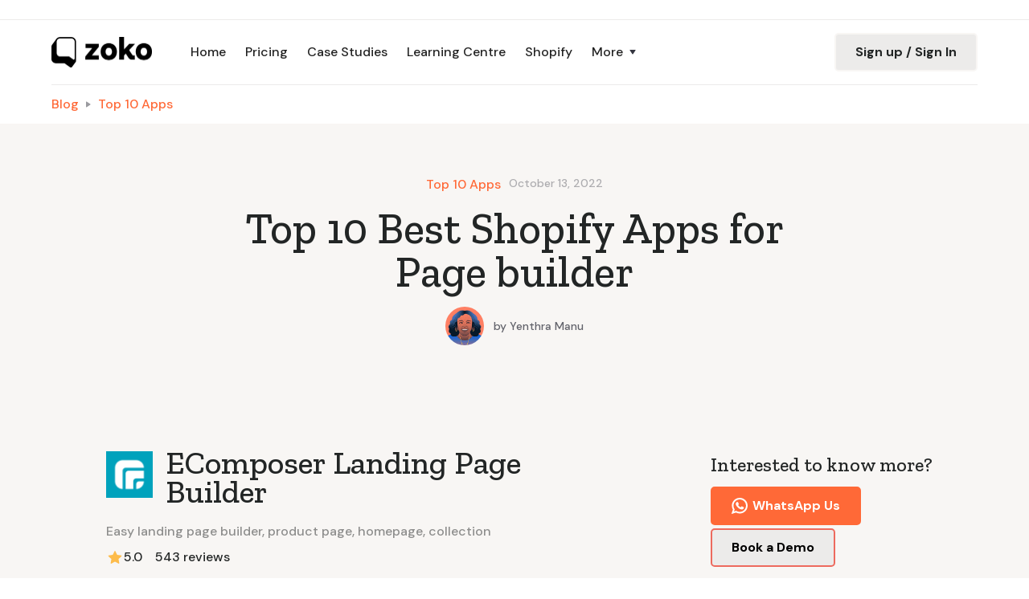

--- FILE ---
content_type: text/html
request_url: https://www.zoko.io/post/top-10-best-shopify-apps-for-page-builder
body_size: 28524
content:
<!DOCTYPE html><!-- Last Published: Wed Jan 14 2026 12:19:15 GMT+0000 (Coordinated Universal Time) --><html data-wf-domain="www.zoko.io" data-wf-page="65d30aca53abd250e3ad3f9b" data-wf-site="62c7d8a855813a593f39ae0c" lang="en" data-wf-collection="65d30aca53abd250e3ad3fbe" data-wf-item-slug="top-10-best-shopify-apps-for-page-builder"><head><meta charset="utf-8"/><title>Top 10 Best Shopify Apps for Page builder</title><meta content="Zoko is an all-in-one system that leverages the WhatsApp API to help you do business, on WhatsApp. Go beyond chatting - reach customers, enable product discovery, collect payments, get feedback - all on WhatsApp." name="description"/><meta content="Top 10 Best Shopify Apps for Page builder" property="og:title"/><meta content="Zoko is an all-in-one system that leverages the WhatsApp API to help you do business, on WhatsApp. Go beyond chatting - reach customers, enable product discovery, collect payments, get feedback - all on WhatsApp." property="og:description"/><meta content="Top 10 Best Shopify Apps for Page builder" property="twitter:title"/><meta content="Zoko is an all-in-one system that leverages the WhatsApp API to help you do business, on WhatsApp. Go beyond chatting - reach customers, enable product discovery, collect payments, get feedback - all on WhatsApp." property="twitter:description"/><meta property="og:type" content="website"/><meta content="summary_large_image" name="twitter:card"/><meta content="width=device-width, initial-scale=1" name="viewport"/><meta content="UFDUCmJAonwB-HkvKbH-UXmfWjyLitsx2XrjGfAigBU" name="google-site-verification"/><link href="https://cdn.prod.website-files.com/62c7d8a855813a593f39ae0c/css/zoko-staging.shared.43a8dad9d.min.css" rel="stylesheet" type="text/css" integrity="sha384-Q6ja2dH8Svc56RtGczuMSOxJ21jk5f1Edzo/1fX95j8zBeCu2/arhGbgkdGbpRh+" crossorigin="anonymous"/><link href="https://fonts.googleapis.com" rel="preconnect"/><link href="https://fonts.gstatic.com" rel="preconnect" crossorigin="anonymous"/><script src="https://ajax.googleapis.com/ajax/libs/webfont/1.6.26/webfont.js" type="text/javascript"></script><script type="text/javascript">WebFont.load({  google: {    families: ["Inconsolata:400,700","Zilla Slab:regular,500,500italic","DM Sans:regular,500,500italic,700,700italic","Caveat:regular","Inter:100,200,300,regular,500,600,700,900","Rubik:300,regular,500,700,300italic,italic,500italic,700italic"]  }});</script><script type="text/javascript">!function(o,c){var n=c.documentElement,t=" w-mod-";n.className+=t+"js",("ontouchstart"in o||o.DocumentTouch&&c instanceof DocumentTouch)&&(n.className+=t+"touch")}(window,document);</script><link href="https://cdn.prod.website-files.com/62c7d8a855813a593f39ae0c/63a19ef454dbb224002bf374_Safeimagekit-resized-imgpng.png" rel="shortcut icon" type="image/x-icon"/><link href="https://cdn.prod.website-files.com/62c7d8a855813a593f39ae0c/62c7d8a855813a0ce239af9c_Zoko%20Webclip%203.png" rel="apple-touch-icon"/><link href="https://www.zoko.io/post/top-10-best-shopify-apps-for-page-builder" rel="canonical"/><script async="" src="https://www.googletagmanager.com/gtag/js?id=UA-163438678-1"></script><script type="text/javascript">window.dataLayer = window.dataLayer || [];function gtag(){dataLayer.push(arguments);}gtag('js', new Date());gtag('config', 'UA-163438678-1', {'anonymize_ip': false});</script><script src="https://rankai.ai/apply.js" data-rankai-id="cm3oynwbr000710dcmefwg6fg" crossorigin="anonymous" defer></script>
<!-- Start cookieyes banner --> <script id="cookieyes" type="text/javascript" src="https://cdn-cookieyes.com/client_data/156de3704fa9076e4bf16d59/script.js"></script> <!-- End cookieyes banner -->
<script>
  	


    !function(){window.analytics||(window.analytics=[]),window.analytics.methods=["identify","track","trackLink","trackForm","trackClick","trackSubmit","page","pageview","ab","alias","ready","group","on","once","off"],window.analytics.factory=function(a){return function(){var t=Array.prototype.slice.call(arguments);return t.unshift(a),window.analytics.push(t),window.analytics}};for(var a=0;a<window.analytics.methods.length;a++){var t=window.analytics.methods[a];window.analytics[t]=window.analytics.factory(t)}analytics.load=function(a){if(!document.getElementById("dreamdata-analytics")){window.__DD_TEMP_ANALYTICS__=window.analytics;var t=document.createElement("script");t.async=!0,t.id="dreamdata-analytics",t.type="text/javascript",t.src="https://cdn.dreamdata.cloud/scripts/analytics/v1/dreamdata.min.js",t.addEventListener("load",function(t){if(analytics&&analytics.initialize)for(analytics.initialize({"Dreamdata.io":{apiKey:a}});window.__DD_TEMP_ANALYTICS__.length>0;){var i=window.__DD_TEMP_ANALYTICS__.shift(),n=i.shift();analytics[n]&&analytics[n].apply(analytics,i)}},!1);var i=document.getElementsByTagName("script")[0];i.parentNode.insertBefore(t,i)}},analytics.load("f3ceb2b2-3609-4687-9484-1652897a70b4"),analytics.page()}();
      !function(t,e){var o,n,p,r;e.__SV||(window.posthog=e,e._i=[],e.init=function(i,s,a){function g(t,e){var o=e.split(".");2==o.length&&(t=t[o[0]],e=o[1]),t[e]=function(){t.push([e].concat(Array.prototype.slice.call(arguments,0)))}}(p=t.createElement("script")).type="text/javascript",p.async=!0,p.src=s.api_host+"/static/array.js",(r=t.getElementsByTagName("script")[0]).parentNode.insertBefore(p,r);var u=e;for(void 0!==a?u=e[a]=[]:a="posthog",u.people=u.people||[],u.toString=function(t){var e="posthog";return"posthog"!==a&&(e+="."+a),t||(e+=" (stub)"),e},u.people.toString=function(){return u.toString(1)+".people (stub)"},o="capture identify alias people.set people.set_once set_config register register_once unregister opt_out_capturing has_opted_out_capturing opt_in_capturing reset isFeatureEnabled onFeatureFlags getFeatureFlag getFeatureFlagPayload reloadFeatureFlags group updateEarlyAccessFeatureEnrollment getEarlyAccessFeatures getActiveMatchingSurveys getSurveys onSessionId".split(" "),n=0;n<o.length;n++)g(u,o[n]);e._i.push([i,s,a])},e.__SV=1)}(document,window.posthog||[]);
    posthog.init('phc_TfWRbK1TiDmkMCRroVuWFlRNAZXHD4lYs1YujfOoO38',{api_host:'https://app.posthog.com'})
</script>
<!-- Google Tag Manager -->
<script>(function(w,d,s,l,i){w[l]=w[l]||[];w[l].push({'gtm.start':
new Date().getTime(),event:'gtm.js'});var f=d.getElementsByTagName(s)[0],
j=d.createElement(s),dl=l!='dataLayer'?'&l='+l:'';j.async=true;j.src=
'https://www.googletagmanager.com/gtm.js?id='+i+dl;f.parentNode.insertBefore(j,f);
})(window,document,'script','dataLayer','GTM-WSPWXBSP');</script>
<!-- End Google Tag Manager -->
<style>
body{
  -webkit-font-smoothing: antialiased;
  -moz-osx-font-smoothing: grayscale;
}
</style>

<style>
  .loadingoverlay.justify-content-center {
    display: flex;
  }
</style>

<script type='text/javascript'>(function() {var gs = document.createElement('script');gs.src = 'https://js.partnerstack.com/v1/';gs.type = 'text/javascript';gs.async = 'true';gs.onload = gs.onreadystatechange = function() {var rs = this.readyState;if (rs && rs != 'complete' && rs != 'loaded') return;try {growsumo._initialize('pk_uOPAdAHFtsiRiCCcacKCBPRgC5ZLrLM6');if (typeof(growsumoInit) === 'function') {growsumoInit();}} catch (e) {}};var s = document.getElementsByTagName('script')[0];s.parentNode.insertBefore(gs, s);})();</script>
<script type="text/javascript">
    (function(c,l,a,r,i,t,y){
        c[a]=c[a]||function(){(c[a].q=c[a].q||[]).push(arguments)};
        t=l.createElement(r);t.async=1;t.src="https://www.clarity.ms/tag/"+i;
        y=l.getElementsByTagName(r)[0];y.parentNode.insertBefore(t,y);
    })(window, document, "clarity", "script", "iqwnlbg7lo");
</script>
<script async src="https://pagead2.googlesyndication.com/pagead/js/adsbygoogle.js?client=ca-pub-4747903785084903"
     crossorigin="anonymous"></script>
<!-- WhatsApp Widget -->
<script>window["__idWdgt9362__"] = 'f107b4e0-bc12-11ec-8381-42010a0ca028';var script = document.createElement("script");script.src = "https://atlantis.live.zoko.io/scripts/main.js";script.defer = true;document.head.appendChild(script);</script>
<!-- Pricing Page Pop Up -->
<script>
window.__zoko_config = {
  "id": "2ceffe32-fa12-4520-ac74-1aa7d3a230a1"
}
</script>
<script src="https://atlantis.live.zoko.io/scripts/main.js?v=1719003839721"></script>
<!-- Shopify Page Pop Up -->
<script>
window.__zoko_config = {
  "id": "43e31f7a-23ed-4ceb-a847-cccddec95fda"
}
</script>
<script src="https://atlantis.live.zoko.io/scripts/main.js?v=1719005279954"></script>

<script>!function () {var reb2b = window.reb2b = window.reb2b || [];if (reb2b.invoked) return;reb2b.invoked = true;reb2b.methods = ["identify", "collect"];reb2b.factory = function (method) {return function () {var args = Array.prototype.slice.call(arguments);args.unshift(method);reb2b.push(args);return reb2b;};};for (var i = 0; i < reb2b.methods.length; i++) {var key = reb2b.methods[i];reb2b[key] = reb2b.factory(key);}reb2b.load = function (key) {var script = document.createElement("script");script.type = "text/javascript";script.async = true;script.src = "https://s3-us-west-2.amazonaws.com/b2bjsstore/b/" + key + "/reb2b.js.gz";var first = document.getElementsByTagName("script")[0];first.parentNode.insertBefore(script, first);};reb2b.SNIPPET_VERSION = "1.0.1";reb2b.load("GNLKQHEYJ86Q");}();</script><script src="https://cdn.jsdelivr.net/npm/@flowbase-co/boosters-tab-rotation-webflow@1.2.0/dist/tab-rotation.min.js" type="text/javascript" integrity="sha384-dV839cpQKobhn/9mz/nxayksjDmSGN5bTAj3lTaSbuA/Zj446VEWIpWwK6vWD9Sn" crossorigin="anonymous"></script></head><body><div id="top"></div><div class="utility-bar-1"><div class="wp"><div class="utility-bar-row"><div class="row-2 utility-row-left"></div><div class="row-2 utility-row-right"></div></div></div></div><div itemtype="https://schema.org/SiteNavigationElement" itemscope="itemscope" class="navbar-sticky bg-white"><div class="navigation-container"><div class="wp"><div data-collapse="medium" data-animation="default" data-duration="400" data-easing="ease" data-easing2="ease" role="banner" class="navbar w-nav"><a href="/" class="w-nav-brand"><img src="https://cdn.prod.website-files.com/62c7d8a855813a593f39ae0c/62c7d8a855813ad09c39b08b_Horisontal_Digital_black_small_new.webp" width="125" alt="zoko-logo.png" sizes="125px" title="logo" srcset="https://cdn.prod.website-files.com/62c7d8a855813a593f39ae0c/62c7d8a855813ad09c39b08b_Horisontal_Digital_black_small_new-p-500.png 500w, https://cdn.prod.website-files.com/62c7d8a855813a593f39ae0c/62c7d8a855813ad09c39b08b_Horisontal_Digital_black_small_new.webp 1897w"/></a><nav role="navigation" class="nav-menu-wrapper-3 w-nav-menu"><div class="nav-links nav-links-1"><a href="/" class="nav-link-5 w-nav-link">Home</a><a href="/pricing" class="nav-link-5 w-nav-link">Pricing</a><a href="/case-study" class="nav-link-5 w-nav-link">Case Studies</a><a href="/learning-centre/home" target="_blank" class="nav-link-5 w-nav-link">Learning Centre</a><a href="/whatsapp-plugin-for-shopify" class="nav-link-5 w-nav-link">Shopify</a><div data-delay="0" data-hover="true" class="nav-dropdown w-dropdown"><div class="nav-link-5 w-dropdown-toggle"><div class="row-2 no-wrap"><div>More</div><img alt="" src="https://cdn.prod.website-files.com/5f3cb2a509089bc17f0938a0/5f3cb2a547e54950a100ca73_icon-caret-down.svg" class="dropdown-icon"/></div></div><nav class="dropdown-list-4 w-dropdown-list"><div class="dropdown-menu"><a href="https://docs.zoko.io" target="_blank" class="dropdown-link-2 w-dropdown-link">Developer API</a><a href="/legal" class="dropdown-link-2 w-dropdown-link">Legal</a></div><a href="/learning-centre/pages/home/qr-code-generator-page" class="dropdown-link-2 w-dropdown-link">       QR Code Generator</a></nav></div></div></nav><div class="nav-menu-button-wrapper"><div class="nav-functions"><a href="https://app.live.zoko.io/login" target="_blank" class="button-87 bg-gray-4 gtm-track-signup-signin w-button">Sign up / Sign In</a></div><div class="menu-button-5 w-nav-button"><img alt="" src="https://cdn.prod.website-files.com/5f3cb2a509089bc17f0938a0/5f3cb2a547e54975cb00ca4b_icon-menu.svg" class="menu-icon-5"/><img alt="" src="https://cdn.prod.website-files.com/5f3cb2a509089bc17f0938a0/5f3cb2a547e549271000ca40_icon-x.svg" class="menu-cross-icon"/></div></div></div></div></div></div><div class="breadcrumb-section"><div class="container"><div class="row breadcrumb-row"><a href="/blog" class="blog-posts-breadcrumb-1">Blog</a><img src="https://cdn.prod.website-files.com/62c7d8a855813a593f39ae0c/62c7d8a855813a5e1f39ae51_icon-caret-right.svg" title="arrow" alt="" class="text-muted"/><div class="w-dyn-list"><div role="list" class="w-dyn-items"><div role="listitem" class="w-dyn-item"><a href="/blog-categories/top-10-apps" class="blog-posts-breadcrumb-2">Top 10 Apps</a></div></div></div></div></div></div><div class="section"><div class="container"><div class="row row-split-content w-condition-invisible"><div class="content-width-large"><img title="blogs-main-image" alt="Top 10 Best Shopify Apps for Page builder" src="" class="w-condition-invisible w-dyn-bind-empty"/><div class="blog-post-category-placeholder"><img alt="" src="https://cdn.prod.website-files.com/plugins/Basic/assets/placeholder.60f9b1840c.svg" class="icon-extra-large"/></div></div><div class="c-img-box"><div class="row row-justify-center"><div class="w-dyn-list"><div role="list" class="w-dyn-items"><div role="listitem" class="w-dyn-item"><a href="/blog-categories/top-10-apps" class="blog-posts-link">Top 10 Apps</a></div></div></div><div class="text-space-left text-muted">October 13, 2022</div></div><h1 class="h3 blog-post-heading">Top 10 Best Shopify Apps for Page builder</h1><div class="row row-justify-center"><a href="/team/yenthra-manu-2" class="avatar-with-name w-inline-block"><img alt="" src="https://cdn.prod.website-files.com/62c7d8a855813a2bbe39ae10/632197602ab71dabdd49959e_Yenthra.png" class="avatar avatar-small"/><div class="row text-small text-space-left"><div>by </div><div>Yenthra Manu</div></div></a></div></div></div><div class="section-title-wide no-bottom-space"><div class="c-img-box"><div class="row row-justify-center"><div class="w-dyn-list"><div role="list" class="w-dyn-items"><div role="listitem" class="w-dyn-item"><a href="/blog-categories/top-10-apps" class="blog-posts-link">Top 10 Apps</a></div></div></div><div class="text-space-left text-muted">October 13, 2022</div></div><h1 class="margin-top-24">Top 10 Best Shopify Apps for Page builder</h1><div class="row row-justify-center"><a href="/team/yenthra-manu-2" class="avatar-with-name w-inline-block"><img alt="" src="https://cdn.prod.website-files.com/62c7d8a855813a2bbe39ae10/632197602ab71dabdd49959e_Yenthra.png" class="avatar avatar-small"/><div class="row text-small text-space-left"><div>by </div><div>Yenthra Manu</div></div></a></div></div></div></div></div><div class="section"><div class="wp"><div class="sidebar-layout"><div class="row row-justify-center"><div class="content-width-large"><div class="w-condition-invisible"><div class="rich-text-block w-dyn-bind-empty w-richtext"></div></div><div><div class="w-dyn-list"><div role="list" class="w-dyn-items"><div role="listitem" class="margin-top-80 w-dyn-item"><div class="review-post"><div class="sticky-review"><div class="margin-btm"><img loading="lazy" height="" alt="" src="https://cdn.prod.website-files.com/62c7d8a855813a2bbe39ae10/6334a70cc6e90172564c5eee_CIOUnvvPu_gCEAE%3D.png" class="review-icon"/><h2 class="title-reviews">EComposer Landing Page Builder</h2></div><p class="text-block-37 no-bottom-space">Easy landing page builder, product page, homepage, collection</p><div class="review-wrapper seperate-sec"><div class="review-wrapper margin-right"><img src="https://cdn.prod.website-files.com/62c7d8a855813a593f39ae0c/63296d0c98dd31bc0dfad321_rating.svg" loading="lazy" width="22" alt="" class="image-15"/><div class="text-block-36">5.0</div></div><div class="review-wrapper"><div class="text-block-36 margin-right">543</div><div class="text-block-36">reviews</div></div></div><p class="paragraph-3 free-para">Free plan available</p><a href="https://apps.shopify.com/ecomposer" class="link-9 topics-template">Learn More</a></div><div><div class="rich-text-block-3 blog-post-rich-text w-richtext"><div class="block vc-app-listing-about-section__description">
              <p>Unable to customize your store themes as your wish? That's when EComposer page builder comes into place! With EComposer, you can easily build your store on your own terms–saving money, time, and a bunch of stress. Let's explore!</p>
<h4>Build any kind of stunning pages</h4>
<ul>
<li>Landing Pages </li>
<li>Home Pages</li>
<li>Product Pages </li>
<li>Collection Pages </li>
<li>Standard Pages (such as About Us, Contact, FAQs, Career page, Troubleshoot, Review page, Flashsale, Wholesale, Front page, etc) </li>
<li>Blog Pages </li>
<li>Article Pages </li>
<li>Sections/Block Builder </li>
<li>Footer Builder </li>
</ul>
<h4>Layout Library</h4>
<p>Pre-made themes, landing pages, home pages, custom product pages, blogs, collections layouts are being launched by us on a regular basis, so you’ll always have fresh store designs to choose from. </p>

<p>Do you only need a part of the layout and don't want to import the entire page? It's that easy with EComposer page builder; it lets you preview and live copy parts of a demo quickly and efficiently.</p>
<h4>Simple and Intuitive Editor</h4>
<p>Easily design the perfect pages with our element design editor:</p>

<ul>
<li>Headings</li>
<li>Text</li>
<li>Images</li>
<li>Buttons</li>
<li>Tabs</li>
<li>Accordions</li>
<li>Galleries</li>
<li>Icons</li>
<li>Sliders</li>
<li>Testimonials</li>
<li>Countdowns</li>
<li>Socials</li>
<li>Pricing</li>
<li>Add to Cart</li>
<li>Wishlist</li>
<li>Trust Badge</li>
<li>And so much more!</li>
</ul>
<h4>Extension Library</h4>
<p>EComposer page builder has build-in extension library, which gives you access to more advanced functionality for your store. </p>

<ul>
<li>Ajax Cart</li>
<li>Sticky Add to Cart</li>
<li>Custom Color Swatch</li>
<li>Tinify Image Compressor</li>
<li>Frequently Bought Together</li>
<li>Cross-selling Product, Bundle Builder</li>
<li>Stock Notification</li>
<li>Sales Notification</li>
<li>Announcement Bar</li>
<li>Table of Content</li>
<li>Cookie Bar</li>
<li>Ask a Question</li>
</ul>
<h4>Integration</h4>
<p>Ecomposer Landing Page Builder works perfectly with review apps like Product Reviews, Judge.me, Loox, Yotpo, Ryviu, Fera, Stamped, Growave and other apps like Klaviyo, Omnisend, AVADA SEO Page Speed, Seguno, Recharge, Joy Loyalty. Contact us to integrate with Ali Reviews, Vitals, Rivyo, Rivo, Transcy, ReConvert, Appstle, AVA Trust Badges, Selleasy, Timeact, Booster Apps</p>
<h4>Section Builder</h4>
<p>Don’t want to lose your theme sections because you already have a beautiful and working theme? No problem! With the EComposer Section Builder feature, you can design your own sections and use them in combination with your current theme. This premium feature will help you take your store to the next level without any barriers.</p>
<h4>Release soon</h4>
<ul>
<li>Age verification/Age checker</li>
<li>Password page/Coming soon </li>
<li>Shop is closed page</li>
</ul>
<h4>Unbeatable Support Team</h4>
<p>The EComposer Support Team is by your side, every step of the way! We offer email and live chat support for all plans. Plus, EComposer users on a paid plan will enjoy quick and easy priority support.</p>

</div></div></div></div></div><div role="listitem" class="margin-top-80 w-dyn-item"><div class="review-post"><div class="sticky-review"><div class="margin-btm"><img loading="lazy" height="" alt="" src="https://cdn.prod.website-files.com/62c7d8a855813a2bbe39ae10/633693aad8015f09ce21d5ea_CKmsycCOx_YCEAE%3D.png" class="review-icon"/><h2 class="title-reviews">PageFly Landing Page Builder</h2></div><p class="text-block-37 no-bottom-space">Create your sections, landing, product, home, collection pages</p><div class="review-wrapper seperate-sec"><div class="review-wrapper margin-right"><img src="https://cdn.prod.website-files.com/62c7d8a855813a593f39ae0c/63296d0c98dd31bc0dfad321_rating.svg" loading="lazy" width="22" alt="" class="image-15"/><div class="text-block-36">4.9</div></div><div class="review-wrapper"><div class="text-block-36 margin-right">6803</div><div class="text-block-36">reviews</div></div></div><p class="paragraph-3 free-para">Free plan available. Additional charges may apply.</p><a href="https://apps.shopify.com/pagefly" class="link-9 topics-template">Learn More</a></div><div><div class="rich-text-block-3 blog-post-rich-text w-richtext"><div class="block vc-app-listing-about-section__description">
              <h4>Who is helped by PageFly?</h4>
<ul>
<li>Merchants who want to create landing pages or sections for your existing store and integrate with your others favourite Shopify apps.</li>
<li>Merchants who want to redesign your whole website to be unique from your competitors and start generating sales sustainably.</li>
<li>Agencies and freelancers who want visualize your ideas in style. Build with code or without code with ease. </li>
</ul>
<h4>Create your first section/page with no investment.</h4>
<ul>
<li>Build from templates, pre-made sections or scratch to shorten your design and development time</li>
<li>For Online Store 2.0: Your sections will be added into your existing theme to enhance its performance</li>
<li>Add more contents to edit with simple drag-and-drop editors and pre-made elements such as Slideshow, Tabs, Accordion,...</li>
<li>Build any page type: Home page, Sales landing pages, “Coming soon” pages, Product pages, Collection pages, About us pages, FAQ pages, Blog pages.</li>
</ul>
<h4>Customize with everything integrated</h4>
<ul>
<li>Add conversion-oriented elements: Sales Countdown Timer, Low-in-stock Badge, Add To Cart button, Compared-at-price…</li>
<li>Make your products POP: Linked with all your products and collections, Built-in Options Swatches, Upsell and Cross-sell product list section...</li>
<li>Integrate with your apps: reviews &amp; ratings, subscription, email marketing, push notifications, upsell &amp; cross sell, order tracking…</li>
</ul>
<h4>Make your idea go beyond</h4>
<ul>
<li>Go creative with HTML/Liquid element, Custom CSS and JavaScript editor</li>
<li>Special effects: Animation, Sticky Section, Parallax Background, Hover Animation,...</li>
<li>Responsive Design: Adjust your website's style and layout for every screen. Customize breakpoints for desktop, mobile and tablet.</li>
</ul>
<h4>Publish and go with the growth</h4>
<ul>
<li>Connect with your marketing tools: Facebook Pixel, Google Analytics,...</li>
<li>Save your page design and reuse it anytime in any other page type</li>
<li>Create more with ease by using Global Styling and Global Sections</li>
<li>Automate your sale funnels with Click Action</li>
<li>Stay in the loop with Built-in Page Analytics </li>
</ul>
<h4>Flexible pricing</h4>
<p>PageFly offers flexible month-to-month pricing plans that allows for you to pay for what you want, when you need it.
You can draft as many pages as you like and choose your best pages to publish.
You pay only for publishable slots, which can be either pages or page sections. The maximum number of publishable pages and sections is varied based on the plan you choose.</p>
<h4>We’re always here 24/7 happy to help!</h4>
<p>Once you install our app, our Dream Team of experts will accompany and assist you 24/7, all along the way to help you create the best pages for your business.</p>

</div></div></div></div></div><div role="listitem" class="margin-top-80 w-dyn-item"><div class="review-post"><div class="sticky-review"><div class="margin-btm"><img loading="lazy" height="" alt="" src="https://cdn.prod.website-files.com/62c7d8a855813a2bbe39ae10/6336ab1a3eb1e175564faabe_CJCIkdONi_UCEAE%3D.jpeg" class="review-icon"/><h2 class="title-reviews">GemPages Powerful Page Builder</h2></div><p class="text-block-37 no-bottom-space">Easily build your own amazing landing pages &amp; product pages!</p><div class="review-wrapper seperate-sec"><div class="review-wrapper margin-right"><img src="https://cdn.prod.website-files.com/62c7d8a855813a593f39ae0c/63296d0c98dd31bc0dfad321_rating.svg" loading="lazy" width="22" alt="" class="image-15"/><div class="text-block-36">4.9</div></div><div class="review-wrapper"><div class="text-block-36 margin-right">2915</div><div class="text-block-36">reviews</div></div></div><p class="paragraph-3 free-para">From $15/month. 10-day free trial.</p><a href="https://apps.shopify.com/gempages" class="link-9 topics-template">Learn More</a></div><div><div class="rich-text-block-3 blog-post-rich-text w-richtext"><div class="block vc-app-listing-about-section__description">
              <h4>Are you ready to create a responsive eCommerce storefront that boosts sales and drives conversions the easy way?</h4><h4>Build any high-converting page type for any business</h4>
<p>GemPages is the all-in-one website builder that will bring your store design to the next level and the best part is that you don't need to know a lick of code. Using GemPages drag and drop landing page builder you can build your online store in your brand’s own image with ease</p>

<p>Functions:</p>

<ul>
<li>Intuitive drag and drop editor</li>
<li>Unlimited pages for all plans</li>
<li>Responsive web design on all devices</li>
<li>Compatible with most Shopify themes and Online Store 2.0</li>
<li>Integrates with most popular Shopify apps</li>
<li>Easy-to-use product page builder</li>
</ul>
<h4>Create amazing and intuitive page designs</h4>
<p>From your home page to a custom landing page you can create amazing designs all on your own! </p>

<p>Features:</p>

<ul>
<li>Extensive library of elements, templates for everything from car parts to designer shoes</li>
<li>Advanced eCom. features for attractive product offers &amp; an immersive buyer experience</li>
<li>A seamless design experience: customize your sales page with pixel-perfect precision</li>
<li>Add a video background with ease</li>
<li>Spruce up your designs with parallax</li>
<li>Enhanced brand consistency with global styles</li>
</ul>
<h4>Optimize your store for conversions</h4>
<p>At GemPages we know that it’s not just about page design. Being able to monitor and track your user’s experience is also critical for growth. That’s why we offer a slew of great experience monitoring features</p>

<p>We offer:</p>

<ul>
<li>Trigger customers' to buy with sales booster elements like a countdown timer, stock level counter, pop-ups, bundles, reviews, social proof, social sharing</li>
<li>Keep track of your page performance with A/B testing and Google Analytics</li>
<li>Use our sticky-cart feature so users can return to the checkout with ease from anywhere in your store</li>
<li>Lazy loading, pre-load resources, &amp; high-speed CDN ensure your page loads as fast as possible</li>
<li>Meta tags, Alt text, and thumbnail images help improve your site's SEO</li>
</ul>
<h4>Get organized and save time</h4>
<p>Divide your products into sections and create a collection page to group similar products and boost cross-selling opportunities. You can also use page scheduling to time publishing your product for maximum impact</p>
<h4>Always-on Qualified Support</h4>
<p>Get our world-class support on all of our plans! After the free trial, you will not be charged &amp; your pages will remain live. That means live chat with highly qualified customer service staff whenever you need it</p>
<h4>Upcoming Features</h4>
<p>If you want even more great conversions features and great ways to optimize your eCom. store then prepare for a slew of great new options including creating custom password pages and custom 404 pages</p>
<h4>Install GemPages Site Builder, build your store and watch your sales grow!</h4>
</div></div></div></div></div><div role="listitem" class="margin-top-80 w-dyn-item"><div class="review-post"><div class="sticky-review"><div class="margin-btm"><img loading="lazy" height="" alt="" src="https://cdn.prod.website-files.com/62c7d8a855813a2bbe39ae10/6336ab1f7e312d0a2d1fee47_CPeb_K7PvfUCEAE%3D.jpeg" class="review-icon"/><h2 class="title-reviews">Tapita Landing Page Builder</h2></div><p class="text-block-37 no-bottom-space">Easy Page Builder for Landing Pages/Product Pages/Blog Pages</p><div class="review-wrapper seperate-sec"><div class="review-wrapper margin-right"><img src="https://cdn.prod.website-files.com/62c7d8a855813a593f39ae0c/63296d0c98dd31bc0dfad321_rating.svg" loading="lazy" width="22" alt="" class="image-15"/><div class="text-block-36">4.9</div></div><div class="review-wrapper"><div class="text-block-36 margin-right">169</div><div class="text-block-36">reviews</div></div></div><p class="paragraph-3 free-para">Free plan available</p><a href="https://apps.shopify.com/tapita-page-builder" class="link-9 topics-template">Learn More</a></div><div><div class="rich-text-block-3 blog-post-rich-text w-richtext"><div class="block vc-app-listing-about-section__description">
              <h4>Your dream pages in a few clicks!</h4>
<p>No-hassle, flexible and affordable. Easily drag-and-drop with our rich template, elements libraries &amp; tweak any codes if needed. Also, all pages are highly-responsive and already optimized for speed for you to publish confidently.</p>
<h4>Created for non-tech savvy store owners’ peace of mind.</h4>
<ul>
<li>40+ ready-to-use templates: we studied hundreds of eCommerce sites to create templates that actually drive sales. From fashion, beauty to vehicle, technology, etc..choose a suitable theme for your industry &amp; make it your own. No design skills needed!</li>
<li>Drag-and-drop &amp; live-editor: build gorgeous pages intuitively without any codes.</li>
<li>Diverse elements: Tab, navigation tab, dropdown menu, sliders, forms, social share, video background &amp; more. Create hundreds of styles beyond expectations.</li>
<li>SEO-friendly: fill your meta-title, meta-description &amp; alt-tag easily.</li>
<li>Optimized for speed: lazy-loading available.</li>
<li>Saved blocks: design blocks once &amp; reuse later to save time. Creatively mix &amp; match our templates.</li>
<li>Many page types available: Landing Page, Homepage, Product Pages, Collection Pages, Blogs, About us, FAQ, Contact Us, Size Guide, Terms &amp; Conditions, Privacy Policy</li>
</ul>
<h4>Build awesome storefronts for mobile users</h4>
<p>While pages are automatically responsive across all screen sizes, you can customize styles for desktop, mobile and tablet specifically.</p>

<p>Optimize mobile sales by creating an amazing UI/UX experience for mobile users first, desktop users later. </p>
<h4>Made for versatility and growth</h4>
<p>Want to customize further? No problems, just add some HTML/CSS/Javascript to change any layouts/elements &amp; create a unique feel for your store. </p>

<p>No coding experience? Contact us for further support.</p>

<p>Tapita Page Builder works with Online Store 1.0 &amp; 2.0, and even with Hydrogen headless frontend so you can drag-and-drop headless storefronts easily. Enjoy the utmost flexibility of the headless model &amp; face no limitations when your store scales up.</p>
<h4>Always stand by you</h4>
<p>Our team is here to help get your site done &amp; win your customers’ hearts.</p>

<ul>
<li>Help to install</li>
<li>Live chat support (18/5)</li>
<li>SLA 24h (for Professional plan: SLA 12h)</li>
<li>Support to build page and solve issues</li>
</ul>

<p>In case you ever need to uninstall Tapita, please follow the guide we send to you via email.</p>

<p>Build stunning pages and start selling today. Install now!</p>

</div></div></div></div></div><div role="listitem" class="margin-top-80 w-dyn-item"><div class="review-post"><div class="sticky-review"><div class="margin-btm"><img loading="lazy" height="" alt="" src="https://cdn.prod.website-files.com/62c7d8a855813a2bbe39ae10/6336ab20cf9a68036f326904_CKTtn9n0lu8CEAE%3D.png" class="review-icon"/><h2 class="title-reviews">LayoutHub ‑ Easy Page Builder</h2></div><p class="text-block-37 no-bottom-space">Create Landing, Product and Blog pages in less than 10 mins</p><div class="review-wrapper seperate-sec"><div class="review-wrapper margin-right"><img src="https://cdn.prod.website-files.com/62c7d8a855813a593f39ae0c/63296d0c98dd31bc0dfad321_rating.svg" loading="lazy" width="22" alt="" class="image-15"/><div class="text-block-36">4.9</div></div><div class="review-wrapper"><div class="text-block-36 margin-right">2429</div><div class="text-block-36">reviews</div></div></div><p class="paragraph-3 free-para">Free plan available</p><a href="https://apps.shopify.com/layout-hub" class="link-9 topics-template">Learn More</a></div><div><div class="rich-text-block-3 blog-post-rich-text w-richtext"><div class="block vc-app-listing-about-section__description">
              <p>Our mission is more than creating a page builder tool. We work for the purpose of helping online store owners create professional websites with high conversion rates. And we understand that your main job is business, not to spend hours designing websites yourself.</p>

<p>LayoutHub is an easy page builder that helps merchants quickly set up an online store with any kind of page type by using our library of pre-designed layouts and blocks.</p>

<p>Based on all pre-made templates you can easily import a complete page layout or insert each individual block in any position of the page.</p>

<p>With LayoutHub you can create a landing page, home page, product page, sales page, collection page, about-us page, contact-us page, blog list page, blog detail page, FAQ page, 404 page, Coming soon page.</p>
<h4>Highlight Features that take you to have a look and feel:</h4>
<ul>
<li>Easy to use as step by step.</li>
<li>Designed for non-technical people.</li>
<li>Big Library of layouts and sections to unlimited your brand style. </li>
<li>All layouts were optimized UX/UI for Hight Conversation Rate.</li>
<li>Mix any block/section with Drag and Drop in the library to get the style you love.</li>
<li>Easy to Preview and Import the layout for starts.</li>
<li>Compatible and Responsive for all devices.</li>
<li>High-speed was optimized and friendly with the search engine.</li>
<li>Data is yours, once you have installed a layout. It will not be affected by the removal of our app.</li>
<li>Compatible with all Shopify Themes, Apps.</li>
<li>You care about your business plan. We care about your store design.</li>
</ul>
<h4>All design style in our Library now:</h4>
<ul>
<li>Home pages</li>
<li>Product pages</li>
<li>Landing pages </li>
<li>Subpages</li>
<li>Slider</li>
<li>Call to action</li>
<li>Collections</li>
<li>Form</li>
<li>News/Blog</li>
<li>Social</li>
<li>Testimonials</li>
<li>Services</li>
<li>FAQs</li>
</ul>

<p>We hope you have a try for looks and feel. Let get started with the easiest way to build an E-commerce store nowadays with LayoutHub.
Lazyload images now available.</p>

</div></div></div></div></div><div role="listitem" class="margin-top-80 w-dyn-item"><div class="review-post"><div class="sticky-review"><div class="margin-btm"><img loading="lazy" height="" alt="" src="https://cdn.prod.website-files.com/62c7d8a855813a2bbe39ae10/6336ab223eb1e11af94faf96_CKbcw7f4xvACEAE%3D.jpeg" class="review-icon"/><h2 class="title-reviews">Shogun Landing Page Builder</h2></div><p class="text-block-37 no-bottom-space">Page Editor to Design Blogs, Product &amp; Landing Pages</p><div class="review-wrapper seperate-sec"><div class="review-wrapper margin-right"><img src="https://cdn.prod.website-files.com/62c7d8a855813a593f39ae0c/63296d0c98dd31bc0dfad321_rating.svg" loading="lazy" width="22" alt="" class="image-15"/><div class="text-block-36">4.8</div></div><div class="review-wrapper"><div class="text-block-36 margin-right">2943</div><div class="text-block-36">reviews</div></div></div><p class="paragraph-3 free-para">Free plan available</p><a href="https://apps.shopify.com/shogun" class="link-9 topics-template">Learn More</a></div><div><div class="rich-text-block-3 blog-post-rich-text w-richtext"><div class="block vc-app-listing-about-section__description">
              <h4>Build Your Store, Your Way.</h4>
<p>Create stunning, fast-loading storefronts with Shogun Page Builder.</p>
<h4>Reusability Tools for Merchants and Agencies</h4>
<p>Page Builder is easy enough to use for beginners and more than powerful enough for seasoned design and development teams that need a scalable solution. </p>

<ul>
<li>Save anything you create in our codeless editor as a snippet and reuse it to save time when launching or migrating a site.</li>
<li>Get the benefits of a page builder without sacrificing page speed with our image compression and lazy loading tools.</li>
<li>Develop completely custom elements using optional HTML/Liquid, CSS, and JavaScript.</li>
<li>Create without limits: Design your Homepage, Product Pages, About Us Page, Sales Funnels, Landing Pages, Promotion Pages, Contact Pages, Blog Posts, and many more.</li>
<li>Quickly launch your store with mobile-optimized page templates that incorporate the latest design best practices.</li>
</ul>
<h4>Drag and Drop Elements Library</h4>
<p>Our Elements Library makes it easy for beginners to quickly create:</p>

<ul>
<li>Structure: Paragraphs, Headings, Sections, Columns, Tabs, Accordion, Sidebars, Separators, and Tables.</li>
<li>Media: Parallax Display, Image Slideshows, Image Carousels, Overlays, Animations, Video and Image Backgrounds, YouTube, Vimeo, Social Icons, Hover Effects, and Google Maps.</li>
<li>Conversions: Sale Countdown Timers, Custom Forms, Sales and Discount Tags, and Add to Cart Buttons.</li>
<li>Scalability: Save style settings for elements to keep your brand consistent.</li>
</ul>
<h4>Products and Collections</h4>
<p>Take complete control of your product theme and collections with our product editor.</p>

<ul>
<li>Stylize Product Titles, Descriptions, Collections, Price, Quantity, Discounts, Variants, Image and Video Galleries, and Sizing Guides.</li>
<li>Create Image Overlays and Hover Effects.</li>
<li>Optimize Add to Cart Buttons and Related Product Feeds.</li>
</ul>
<h4>Marketing Tools Your Brand Needs to Thrive</h4>
<p>Content: Create the blog layout of your dreams and save it as a reusable template to give your blog theme consistency and save time.</p>

<p>SEO: Edit Meta Titles, Descriptions, and Alt Text to optimize your store for search.</p>

<p>Email Capture: Place forms anywhere within your content to generate leads. </p>
<h4>Support Available 7 Days a Week</h4>
<p>We pride ourselves on having world-class support and we’re here to help you get started at any time —day or night. </p>

</div></div></div></div></div><div role="listitem" class="margin-top-80 w-dyn-item"><div class="review-post"><div class="sticky-review"><div class="margin-btm"><img loading="lazy" height="" alt="" src="https://cdn.prod.website-files.com/62c7d8a855813a2bbe39ae10/6336ab1d7e70db110c4f3ed1_CLrXi8e29PUCEAE%3D.png" class="review-icon"/><h2 class="title-reviews">Automizely Page Builder</h2></div><p class="text-block-37 no-bottom-space">Landing Pages, Product Page, Blogs, Home Page, About Us, Theme</p><div class="review-wrapper seperate-sec"><div class="review-wrapper margin-right"><img src="https://cdn.prod.website-files.com/62c7d8a855813a593f39ae0c/63296d0c98dd31bc0dfad321_rating.svg" loading="lazy" width="22" alt="" class="image-15"/><div class="text-block-36">4.9</div></div><div class="review-wrapper"><div class="text-block-36 margin-right">1444</div><div class="text-block-36">reviews</div></div></div><p class="paragraph-3 free-para">Free plan available. 7-day free trial.</p><a href="https://apps.shopify.com/automizely-page-builder" class="link-9 topics-template">Learn More</a></div><div><div class="rich-text-block-3 blog-post-rich-text w-richtext"><div class="block vc-app-listing-about-section__description">
              <p>Automizely Page Builder is a simple and effective way for any e-commerce retailer to build their business. Create stunning landing pages from scratch. Customize them the way you want with professional-looking templates, an interactive editor, and publish them in minutes.</p>
<h4>Conversion-driven Landing Pages</h4>
<p>Automizely Page Builder helps online retailers specializing in apparel, home furniture, skincare, etc., convert web traffic into sales thanks to fast load speeds, a simple user experience, interface, and mobile responsiveness. Product lists can be added to landing pages so visitors can add more products to their carts without browsing the store. Use a pre-designed template or edit an existing Shopify page.</p>
<h4>All new interactive editor to bring your vision to reality</h4>
<ul>
<li>Take full control over the layout of the pages and design them the way you want with different page templates and premade sections</li>
<li>Create custom sections with HTML, Liquid, CSS, or JavaScript</li>
<li>Save customized sections to reuse on other webpages </li>
<li>Quickly switch versions through version history</li>
<li>Edit or optimize existing pages — Add relevant content to product and collection pages, recover existing pages</li>
<li>Easily sync existing Shopify pages with your new designed pages</li>
<li>Mobile responsive and SEO friendly </li>
</ul>
<h4>Professionally Designed templates</h4>
<ul>
<li>All templates/blocks are designed and coded by our UX/UI experts. </li>
<li>Easy to set up and designed both for non-technical people and seasoned designers</li>
</ul>
<h4>Works well with all Shopify themes and Online Store 2.0</h4>
<ul>
<li>Give your store a 360-degree turnaround with high-converting web pages in minutes.</li>
<li>Our templates and individual design blocks are speed and SEO optimized. </li>
<li>Fully compatible with Shopify and Online Store 2.0 for a streamlined experience across your store. </li>
<li>Create all types of pages to optimize your store - product page, collections page, about us page, contact us page, blog pages, home page, and more.</li>
<li>Easily drag-and-drop to mix block/sections in the library to create the style that resonates with your brand. </li>
<li>Edit the content as per your brand messaging and publish.</li>
</ul>
<h4>Endless tools to drive conversions</h4>
<ul>
<li>Beautiful display: Image with text, hero banner, text columns with images, videos</li>
<li>Encourage sales: Add product recommendations, sticky add-to-cart, countdown timer, Shopify dynamic button, compared-at-price, product details section, and more to boost sales</li>
<li>Collect leads: Add contact and email sign-up forms, social links</li>
<li>Improve SEO: Supports lazy loading, add meta title, description, and image alt text to increase the ranking of your pages</li>
</ul>
<h4>Track store’s key metrics</h4>
<p>Monitor valuable site metrics like visitors, add to cart percentage, and the total subscribers on an analytics dashboard. </p>

</div></div></div></div></div><div role="listitem" class="margin-top-80 w-dyn-item"><div class="review-post"><div class="sticky-review"><div class="margin-btm"><img loading="lazy" height="" alt="" src="https://cdn.prod.website-files.com/62c7d8a855813a2bbe39ae10/6347cd732bdd121e2f82c7a7_CLCwps_-oPECEAE%3D.png" class="review-icon"/><h2 class="title-reviews">Zeno Landing Page Builder</h2></div><p class="text-block-37 no-bottom-space">Build responsive &amp; SEO-optimized Landing pages, Product pages</p><div class="review-wrapper seperate-sec"><div class="review-wrapper margin-right"><img src="https://cdn.prod.website-files.com/62c7d8a855813a593f39ae0c/63296d0c98dd31bc0dfad321_rating.svg" loading="lazy" width="22" alt="" class="image-15"/><div class="text-block-36">5.0</div></div><div class="review-wrapper"><div class="text-block-36 margin-right">172</div><div class="text-block-36">reviews</div></div></div><p class="paragraph-3 free-para">Free plan available. 10-day free trial.</p><a href="https://apps.shopify.com/zeno-page-builder" class="link-9 topics-template">Learn More</a></div><div><div class="rich-text-block-3 blog-post-rich-text w-richtext"><div class="block vc-app-listing-about-section__description">
              <p>Zeno is a powerful page builder that helps you design all kinds of pages visually just by dragging and dropping. TRY IT FOR YOURSELF!</p>
<h4>Drag &amp; drop elements:</h4>
<ul>
<li><p>Display: Slideshow, Tab, Accordion, Image, Video, Banner, Parallax, Icon, Table, ...</p></li>
<li><p>Booster: Count up, Countdown, Newsletter, Contact form, Comparator, Testimonial, Trust badge, Popup, ...</p></li>
<li><p>Social: Facebook like, Instagram, Google Maps, ...</p></li>
<li><p>Store content: Product box, Collection box, Article, ...</p></li>
<li><p>Built-in addons: Currency converter, Messenger chat box, Announcement bar, Lazy loading, ...</p></li>
</ul>
<h4>Full control of all page types:</h4>
<ul>
<li><p>Sales landing page</p></li>
<li><p>Home page</p></li>
<li><p>Blog post</p></li>
<li><p>Product page</p></li>
<li><p>Collection page</p></li>
<li><p>Cart page</p></li>
<li><p>404 page</p></li>
<li><p>And more...</p></li>
</ul>
<h4>Hightlight features:</h4>
<ul>
<li><p>Easy to use page builder, designed for non-technical people.</p></li>
<li><p>Responsive in mind. Design your pages perfectly across all devices.</p></li>
<li><p>Built from the ground up, optimized for loading speed and search engine friendly.</p></li>
<li><p>Edit meta title, meta description to ensure your page is well ranked on search engines.</p></li>
<li><p>Compatible with any themes. Keep using the theme you love.</p></li>
</ul>
<h4>Get page design experience to the next level with:</h4>
<ul>
<li><p>Pre-made sections so you do not need to create them from scratch.</p></li>
<li><p>High converting templates that you can use out of the box.</p></li>
<li><p>Unlimited page revisions, roll back your page anytime.</p></li>
<li><p>World-class live chat technical support.</p></li>
</ul>

<p>Get the app now and happy designing with Zeno Page Builder!</p>

</div></div></div></div></div><div role="listitem" class="margin-top-80 w-dyn-item"><div class="review-post"><div class="sticky-review"><div class="margin-btm"><img loading="lazy" height="" alt="" src="https://cdn.prod.website-files.com/62c7d8a855813a2bbe39ae10/6347cd760958ad90f00794c3_CPGPq9GTivQCEAE%3D.jpeg" class="review-icon"/><h2 class="title-reviews">Beae ‑ Landing Page Builder</h2></div><p class="text-block-37 no-bottom-space">Build Flexible Product, Collection, Homepage, Landing, Contact</p><div class="review-wrapper seperate-sec"><div class="review-wrapper margin-right"><img src="https://cdn.prod.website-files.com/62c7d8a855813a593f39ae0c/63296d0c98dd31bc0dfad321_rating.svg" loading="lazy" width="22" alt="" class="image-15"/><div class="text-block-36">4.9</div></div><div class="review-wrapper"><div class="text-block-36 margin-right">76</div><div class="text-block-36">reviews</div></div></div><p class="paragraph-3 free-para">Free to install. Additional charges may apply.</p><a href="https://apps.shopify.com/beae" class="link-9 topics-template">Learn More</a></div><div><div class="rich-text-block-3 blog-post-rich-text w-richtext"><div class="block vc-app-listing-about-section__description">
              <p>Uplift the look of your store by creating fully-customized web pages doing only drag and drop.</p>
<h4>Why Beae</h4>
<p>Design enticing web pages from scratch or use our pre-made templates. Beae saves a lot of your time and helps you focus on things you must do to grow your business.</p>
<h4>Features That Make Beae The Best Page Builder</h4>
<ul>
<li>Fast, flexible and easy to use for anyone who doesn't know code or design</li>
<li>Build all kinds of pages</li>
<li>Optimized for mobile devices, create good-looking mobile versions</li>
<li>Over 160 pre-built templates</li>
<li>Integrate with 80+ popular apps to help you boost your sales</li>
<li>Multi-language Support</li>
<li>SEO Optimization enabled to let you quickly optimize pages for search engines</li>
<li>Section builder &amp; Online Store 2 compatible, insert various sections into existing pages</li>
<li>Form &amp; popup builder to create pages to collect emails of customers for retargeting and upsell</li>
<li>Works in any theme</li>
</ul>
<h4>Fast, Flexible &amp; Easy To Use</h4>
<p>Insert text, blocks, and sections to create a web page you like. Or you can edit our pre-made templates to turn them into your own page. Varieties of graphical icons are available to give your designs a unique touch.</p>
<h4>Build Any Kind of Pages</h4>
<ul>
<li>Home</li>
<li>Product</li>
<li>Landing</li>
<li>Collection</li>
<li>About us</li>
<li>Contact us</li>
<li>Blogs</li>
<li>Blog posts</li>
<li>And more...</li>
</ul>
<h4>Optimized for Mobile Devices</h4>
<p>Change images, font size, spacing and other parameters for mobile and tablet screens. With Beae, you can build responsive pages with ease.</p>
<h4>160+ Pre-Built Templates</h4>
<p>Exclusive templates are created by pro designers to help you increase conversion rate and stay fully responsive on mobile. </p>
<h4>Integrate with 80+ popular apps</h4>
<ul>
<li>Vitals</li>
<li>Judge.me</li>
<li>Instafeed ‑ Instagram Feed</li>
<li>Loox Product Reviews &amp; Photo</li>
<li>Reviews by Yotpo</li>
<li>Recharge Subscriptions</li>
<li>Infinite Options</li>
<li>Wishlist Plus</li>
<li>Product Filter &amp; Search</li>
<li>Klaviyo</li>
<li>Back In Stock: Customer Alerts</li>
<li>And more...</li>
</ul>
<h4>Multi-language Support</h4>
<p>Beae allows you to integrate with popular translation applications on the Shopify app store, such as Translate My Store &amp; Currency, T Lab-AI Language Translate.</p>
<h4>SEO Optimization</h4>
<p>Beae lets you optimize meta tags, alt tags and all other fields you need to enhance your SEO ranks. So that you don't need another SEO tool to optimize your website pages.</p>
<h4>Section Builder</h4>
<p>Beae works with online store 2.0 compatible stores. You can now create various new sections with Beae and insert them into existing Shopify pages.</p>
<h4>Form &amp; Popup Builder</h4>
<p>Build forms and popups with lucrative designs with Beae. Our high-converting designs can help you collect emails from visitors and customers.</p>
<h4>Works With Any Theme</h4>
<p>Beae works with all Shopify themes. Install our app to build eye-catchy designs that match your store theme.</p>
<h4>Live Chat Support 24/7</h4>
<p>We are available in live chat 24/7. Reach us anytime you need help.</p>

</div></div></div></div></div><div role="listitem" class="margin-top-80 w-dyn-item"><div class="review-post"><div class="sticky-review"><div class="margin-btm"><img loading="lazy" height="" alt="" src="https://cdn.prod.website-files.com/62c7d8a855813a2bbe39ae10/6347cd78057a383d94c50ea7_CP_OhKrzzvQCEAE%3D.jpeg" class="review-icon"/><h2 class="title-reviews">Homepage &amp; Blog Page Builder</h2></div><p class="text-block-37 no-bottom-space">Blog Page, Collection Page, Career, Custom Page, Landing Page</p><div class="review-wrapper seperate-sec"><div class="review-wrapper margin-right"><img src="https://cdn.prod.website-files.com/62c7d8a855813a593f39ae0c/63296d0c98dd31bc0dfad321_rating.svg" loading="lazy" width="22" alt="" class="image-15"/><div class="text-block-36">5.0</div></div><div class="review-wrapper"><div class="text-block-36 margin-right">109</div><div class="text-block-36">reviews</div></div></div><p class="paragraph-3 free-para">Free plan available. 30-day free trial.</p><a href="https://apps.shopify.com/layoutbase-pagebuilder" class="link-9 topics-template">Learn More</a></div><div><div class="rich-text-block-3 blog-post-rich-text w-richtext"><div class="block vc-app-listing-about-section__description">
              <h4>Build your first store like a pro.</h4>
<p>Coding, design, and budget won't stop you from launching your own online store. Layoutbase is a drag-and-drop page-builder designed to empower eCommerce beginners to build professional online stores with no coding. </p>
<h4>Highlight Features</h4>
<ul>
<li>Single Page Customization including Homepage, Product Page, Collections Page, Blogs, Landing Page, Promotion Page, Contact Page and so on.</li>
<li>Scheduled to Publish function allows you to show different design and decoration for various vacations and activities. The content of page switches once it reaches the designated time.</li>
<li>Mutual pages function allows you to use the same saved page when you have multiple stores. It saves your time from building pages and allows you to expand your store quickly.</li>
<li>When you finished combining a set of component, you can save it as a Snippet. Next time when you build or edit a page, you can use the Snippet directly to save more time.</li>
<li>It is compatible with all theme and apps. You can use your existed Shopify pages without starting over, which helps you face your customer in fast speed.</li>
<li>The compatible and responsive page supports all kinds of devices. It also optimize the loading speed and is search engine friendly.</li>
</ul>
<h4>Drag and Drop Elements Library</h4>
<p>The easy-to-use and intuitive dragging tool enables merchant to build up any page and customize pages of their on-line store in no time.</p>

<ul>
<li>Structure : Sections, Columns, Gird, Tabs, Accordion, Slideshow, and Tables.</li>
<li>Content : Heading, Text, Button, Image, Video, Icon, Separator, HTML editor.</li>
<li>Shopify Product Element : Product Title, Product Description, Product Image, Product Price, Product Quantity, Product Variant, Product Vendor, Product Add To Cart.</li>
<li>Shopify Collection Element : Collection Title, Collection Description, Collection Products, Collection Image.</li>
<li>Advanced: HTML, Javascript, CSS editor for advanced styling.</li>
</ul>

</div></div></div></div></div></div></div></div><div class="article-tags-wrapper"><div class="tags-horizontal-wrapper blog-posts"><div class="text-space-right">Tags:</div><div class="w-dyn-list"><div role="list" class="tags-horizontal blog-posts w-dyn-items"><div role="listitem" class="collection-item-4 w-dyn-item"><a href="/tags/shopify-apps" class="tag-link w-inline-block"><div class="badge"><div class="badge-bg badge-bg-link bg-primary-1 blog-posts"></div><div class="badge-text text-primary-1 blog-posts">Shopify Apps</div></div></a></div></div></div></div></div></div></div><div id="w-node-aff0b432-3b05-8f0e-d59d-1c7efdffceef-e3ad3f9b" class="sidebar blog-post-sidebar"><div class="html-embed-3 w-embed"><style>
/* width */
.blog-sidebar-scroll::-webkit-scrollbar {
  width: 5px;
}
.blog-post-sidebar::-webkit-scrollbar{
	display: none;
}

/* Track */
.blog-sidebar-scroll::-webkit-scrollbar-track {
  background: #f1f1f1;
}

/* Handle */
.blog-sidebar-scroll::-webkit-scrollbar-thumb {
  background: #ff6937;
  border-radius: 10px;
}


</style></div><div class="widget mobile-centered seperator"><h5 class="widget-heading btm-16">Interested to know more?<br/></h5><div class="flex-wrapper"><a href="https://api.whatsapp.com/send/?phone=919586538447&amp;text=I+would+like+to+know+more+about+ZOKO" target="_blank" class="button-69 blog-listing gtm-track-whatsapp-cta w-inline-block"><img src="https://cdn.prod.website-files.com/62c7d8a855813a593f39ae0c/632991abc6694e09eeca8aed_whatsapp%20(1).svg" loading="lazy" alt="whatsapp logo" class="icon-20 gtm-track-whatsapp-cta"/><div class="gtm-track-whatsapp-cta">WhatsApp Us</div></a><a href="https://calendly.com/zoko-demo/demo?utm_source=zoko-blog" target="_blank" class="button-whatsapp-web-2 book-a-demo gtm-track-book-demo w-button">Book a Demo</a></div></div><div class="widget seperator"><h5 class="widget-heading">Case Studies</h5><div class="blog-sidebar-scroll height-250 w-dyn-list"><div role="list" class="grid-rows w-dyn-items"><div role="listitem" class="w-dyn-item"><a href="/case-studies/born-primitive" class="blog-post-side hover-state w-inline-block"><img src="https://cdn.prod.website-files.com/62c7d8a855813a2bbe39ae10/62ff53cd5552a6481395b444_Born%20primitive.svg" loading="lazy" alt="" class="image-20 contain-icon"/><img src="" loading="lazy" alt="" class="image-20 contain-icon w-condition-invisible w-dyn-bind-empty"/><div>How Born Primitive uses WhatsApp Broadcast to take its products to its customers</div></a></div><div role="listitem" class="w-dyn-item"><a href="/case-studies/preggy-plus" class="blog-post-side hover-state w-inline-block"><img src="https://cdn.prod.website-files.com/62c7d8a855813a2bbe39ae10/62ff53e3b76f9b2217bcd63c_Preggy%20plus.svg" loading="lazy" alt="" class="image-20 contain-icon"/><img src="" loading="lazy" alt="" class="image-20 contain-icon w-condition-invisible w-dyn-bind-empty"/><div>Preggy Plus used the cart recovery flow to convert the cash left on table with abandoned carts</div></a></div><div role="listitem" class="w-dyn-item"><a href="/case-studies/flexnest" class="blog-post-side hover-state w-inline-block"><img src="https://cdn.prod.website-files.com/62c7d8a855813a2bbe39ae10/62ff53d8f6bfe951ced821a0_Flexnest.svg" loading="lazy" alt="" class="image-20 contain-icon"/><img src="" loading="lazy" alt="" class="image-20 contain-icon w-condition-invisible w-dyn-bind-empty"/><div>Flexnest Recovered 1 in 3 abandoned carts using Abandoned Cart Recovery Flow</div></a></div><div role="listitem" class="w-dyn-item"><a href="/case-studies/mother-sparsh" class="blog-post-side hover-state w-inline-block"><img src="https://cdn.prod.website-files.com/62c7d8a855813a2bbe39ae10/62ff53ee2d83a08f644ba547_Mothersparsh.svg" loading="lazy" alt="" class="image-20 contain-icon"/><img src="" loading="lazy" alt="" class="image-20 contain-icon w-condition-invisible w-dyn-bind-empty"/><div>Why Mother Sparsh moved their marketing from Emails to WhatsApp</div></a></div><div role="listitem" class="w-dyn-item"><a href="/case-studies/zavatty" class="blog-post-side hover-state w-inline-block"><img src="https://cdn.prod.website-files.com/62c7d8a855813a2bbe39ae10/62ff53f8769a720b70c7e0ac_Zavatty.svg" loading="lazy" alt="" class="image-20 contain-icon"/><img src="" loading="lazy" alt="" class="image-20 contain-icon w-condition-invisible w-dyn-bind-empty"/><div>Zavatty collected 3X more reviews by collecting ratings and reviews on WhatsApp</div></a></div><div role="listitem" class="w-dyn-item"><a href="/case-studies/cuidamimascota" class="blog-post-side hover-state w-inline-block"><img src="https://cdn.prod.website-files.com/62c7d8a855813a2bbe39ae10/62ff54885552a68dfe95c730_Cuidamimascota.svg" loading="lazy" alt="" class="image-20 contain-icon"/><img src="" loading="lazy" alt="" class="image-20 contain-icon w-condition-invisible w-dyn-bind-empty"/><div>CuidaMiMascota used WhatsApp to connect petsitters effectively with pet owners</div></a></div><div role="listitem" class="w-dyn-item"><a href="/case-studies/purplle" class="blog-post-side hover-state w-inline-block"><img src="https://cdn.prod.website-files.com/62c7d8a855813a2bbe39ae10/62ff54025599abd709c504b5_Purplle.svg" loading="lazy" alt="" class="image-20 contain-icon"/><img src="" loading="lazy" alt="" class="image-20 contain-icon w-condition-invisible w-dyn-bind-empty"/><div>How 100+ Purplle agents manage more than 5 Million customer chats using Zoko</div></a></div><div role="listitem" class="w-dyn-item"><a href="/case-studies/giva" class="blog-post-side hover-state w-inline-block"><img src="https://cdn.prod.website-files.com/62c7d8a855813a2bbe39ae10/62ff540d28fc3ca53139d17d_GIVA.svg" loading="lazy" alt="" class="image-20 contain-icon"/><img src="" loading="lazy" alt="" class="image-20 contain-icon w-condition-invisible w-dyn-bind-empty"/><div>GIVA used COD Confirmation flow to avoids hundreds of daily calls to confirm COD Orders</div></a></div></div></div></div><div class="widget seperator last-sep"><h5 class="widget-heading">Featured Posts</h5><div class="blog-sidebar-scroll height-400 w-dyn-list"><div role="list" class="grid-rows grid-rows-compact w-dyn-items"><div role="listitem" class="collection-item-2 w-dyn-item"><a href="/post/drive-sales-with-whatsapp-catalog-integration-heres-how" class="blog-post-side hover-state w-inline-block"><img src="https://cdn.prod.website-files.com/62c7d8a855813a2bbe39ae10/6765ed7b10a4ea65b39e3d05_ChatBubble_Sales.jpg" loading="lazy" alt="" sizes="100vw" srcset="https://cdn.prod.website-files.com/62c7d8a855813a2bbe39ae10/6765ed7b10a4ea65b39e3d05_ChatBubble_Sales-p-500.jpg 500w, https://cdn.prod.website-files.com/62c7d8a855813a2bbe39ae10/6765ed7b10a4ea65b39e3d05_ChatBubble_Sales-p-800.jpg 800w, https://cdn.prod.website-files.com/62c7d8a855813a2bbe39ae10/6765ed7b10a4ea65b39e3d05_ChatBubble_Sales-p-1080.jpg 1080w, https://cdn.prod.website-files.com/62c7d8a855813a2bbe39ae10/6765ed7b10a4ea65b39e3d05_ChatBubble_Sales-p-1600.jpg 1600w, https://cdn.prod.website-files.com/62c7d8a855813a2bbe39ae10/6765ed7b10a4ea65b39e3d05_ChatBubble_Sales-p-2000.jpg 2000w, https://cdn.prod.website-files.com/62c7d8a855813a2bbe39ae10/6765ed7b10a4ea65b39e3d05_ChatBubble_Sales.jpg 2464w" class="image-20"/><div>Drive Sales with WhatsApp Catalog Integration: Here&#x27;s How</div></a></div><div role="listitem" class="collection-item-2 w-dyn-item"><a href="/post/enhance-customer-support-with-ai-powered-whatsapp-solutions" class="blog-post-side hover-state w-inline-block"><img src="https://cdn.prod.website-files.com/62c7d8a855813a2bbe39ae10/6765eb2730a8da542274105e_AI_Chatbot.jpg" loading="lazy" alt="" sizes="100vw" srcset="https://cdn.prod.website-files.com/62c7d8a855813a2bbe39ae10/6765eb2730a8da542274105e_AI_Chatbot-p-500.jpg 500w, https://cdn.prod.website-files.com/62c7d8a855813a2bbe39ae10/6765eb2730a8da542274105e_AI_Chatbot-p-800.jpg 800w, https://cdn.prod.website-files.com/62c7d8a855813a2bbe39ae10/6765eb2730a8da542274105e_AI_Chatbot-p-1080.jpg 1080w, https://cdn.prod.website-files.com/62c7d8a855813a2bbe39ae10/6765eb2730a8da542274105e_AI_Chatbot-p-1600.jpg 1600w, https://cdn.prod.website-files.com/62c7d8a855813a2bbe39ae10/6765eb2730a8da542274105e_AI_Chatbot-p-2000.jpg 2000w, https://cdn.prod.website-files.com/62c7d8a855813a2bbe39ae10/6765eb2730a8da542274105e_AI_Chatbot.jpg 2464w" class="image-20"/><div>Enhance Customer Support with AI-Powered WhatsApp Solutions</div></a></div><div role="listitem" class="collection-item-2 w-dyn-item"><a href="/post/get-verified-how-to-obtain-the-whatsapp-blue-tick-for-your-business" class="blog-post-side hover-state w-inline-block"><img src="https://cdn.prod.website-files.com/62c7d8a855813a2bbe39ae10/6764f2781e5e92375a6ee198_Chat_Bubbles_Checkmark.jpg" loading="lazy" alt="" sizes="100vw" srcset="https://cdn.prod.website-files.com/62c7d8a855813a2bbe39ae10/6764f2781e5e92375a6ee198_Chat_Bubbles_Checkmark-p-500.jpg 500w, https://cdn.prod.website-files.com/62c7d8a855813a2bbe39ae10/6764f2781e5e92375a6ee198_Chat_Bubbles_Checkmark-p-800.jpg 800w, https://cdn.prod.website-files.com/62c7d8a855813a2bbe39ae10/6764f2781e5e92375a6ee198_Chat_Bubbles_Checkmark-p-1080.jpg 1080w, https://cdn.prod.website-files.com/62c7d8a855813a2bbe39ae10/6764f2781e5e92375a6ee198_Chat_Bubbles_Checkmark-p-1600.jpg 1600w, https://cdn.prod.website-files.com/62c7d8a855813a2bbe39ae10/6764f2781e5e92375a6ee198_Chat_Bubbles_Checkmark-p-2000.jpg 2000w, https://cdn.prod.website-files.com/62c7d8a855813a2bbe39ae10/6764f2781e5e92375a6ee198_Chat_Bubbles_Checkmark.jpg 2464w" class="image-20"/><div>Get Verified: How to Obtain the WhatsApp Blue Tick for Your Business</div></a></div><div role="listitem" class="collection-item-2 w-dyn-item"><a href="/post/5-ways-whatsapp-workflow-automation-boosts-your-stores-performance" class="blog-post-side hover-state w-inline-block"><img src="https://cdn.prod.website-files.com/62c7d8a855813a2bbe39ae10/675ccceef9065cfdfc8ba839_z3.jpg" loading="lazy" alt="" sizes="100vw" srcset="https://cdn.prod.website-files.com/62c7d8a855813a2bbe39ae10/675ccceef9065cfdfc8ba839_z3-p-500.jpg 500w, https://cdn.prod.website-files.com/62c7d8a855813a2bbe39ae10/675ccceef9065cfdfc8ba839_z3-p-800.jpg 800w, https://cdn.prod.website-files.com/62c7d8a855813a2bbe39ae10/675ccceef9065cfdfc8ba839_z3-p-1080.jpg 1080w, https://cdn.prod.website-files.com/62c7d8a855813a2bbe39ae10/675ccceef9065cfdfc8ba839_z3.jpg 1600w" class="image-20"/><div>5 Ways WhatsApp Workflow Automation Boosts Your Store&#x27;s Performance</div></a></div><div role="listitem" class="collection-item-2 w-dyn-item"><a href="/post/top-7-whatsapp-crm-tools-for-small-businesses-in-2025" class="blog-post-side hover-state w-inline-block"><img src="https://cdn.prod.website-files.com/62c7d8a855813a2bbe39ae10/675cca9e32aa0efd9a7270be_z2.jpg" loading="lazy" alt="" sizes="100vw" srcset="https://cdn.prod.website-files.com/62c7d8a855813a2bbe39ae10/675cca9e32aa0efd9a7270be_z2-p-500.jpg 500w, https://cdn.prod.website-files.com/62c7d8a855813a2bbe39ae10/675cca9e32aa0efd9a7270be_z2-p-800.jpg 800w, https://cdn.prod.website-files.com/62c7d8a855813a2bbe39ae10/675cca9e32aa0efd9a7270be_z2-p-1080.jpg 1080w, https://cdn.prod.website-files.com/62c7d8a855813a2bbe39ae10/675cca9e32aa0efd9a7270be_z2.jpg 1600w" class="image-20"/><div>Top 7 WhatsApp CRM Tools for Small Businesses in 2025</div></a></div><div role="listitem" class="collection-item-2 w-dyn-item"><a href="/post/whatsapp-bulk-messaging-a-complete-guide-for-e-commerce-success" class="blog-post-side hover-state w-inline-block"><img src="https://cdn.prod.website-files.com/62c7d8a855813a2bbe39ae10/675cc0dbd390cba50434d258_z1.jpg" loading="lazy" alt="" sizes="100vw" srcset="https://cdn.prod.website-files.com/62c7d8a855813a2bbe39ae10/675cc0dbd390cba50434d258_z1-p-500.jpg 500w, https://cdn.prod.website-files.com/62c7d8a855813a2bbe39ae10/675cc0dbd390cba50434d258_z1-p-800.jpg 800w, https://cdn.prod.website-files.com/62c7d8a855813a2bbe39ae10/675cc0dbd390cba50434d258_z1-p-1080.jpg 1080w, https://cdn.prod.website-files.com/62c7d8a855813a2bbe39ae10/675cc0dbd390cba50434d258_z1.jpg 1600w" class="image-20"/><div>WhatsApp Bulk Messaging: A Complete Guide for E-commerce Success</div></a></div><div role="listitem" class="collection-item-2 w-dyn-item"><a href="/post/step-by-step-guide-to-recovering-abandoned-carts-on-whatsapp" class="blog-post-side hover-state w-inline-block"><img src="https://cdn.prod.website-files.com/62c7d8a855813a2bbe39ae10/67537636def72f1b7c0ccee3_pexels-imperioame-13359833.jpg" loading="lazy" alt="" sizes="100vw" srcset="https://cdn.prod.website-files.com/62c7d8a855813a2bbe39ae10/67537636def72f1b7c0ccee3_pexels-imperioame-13359833-p-500.jpg 500w, https://cdn.prod.website-files.com/62c7d8a855813a2bbe39ae10/67537636def72f1b7c0ccee3_pexels-imperioame-13359833-p-800.jpg 800w, https://cdn.prod.website-files.com/62c7d8a855813a2bbe39ae10/67537636def72f1b7c0ccee3_pexels-imperioame-13359833-p-1080.jpg 1080w, https://cdn.prod.website-files.com/62c7d8a855813a2bbe39ae10/67537636def72f1b7c0ccee3_pexels-imperioame-13359833-p-1600.jpg 1600w, https://cdn.prod.website-files.com/62c7d8a855813a2bbe39ae10/67537636def72f1b7c0ccee3_pexels-imperioame-13359833.jpg 1920w" class="image-20"/><div>Step-by-Step Guide to Recovering Abandoned Carts on WhatsApp</div></a></div><div role="listitem" class="collection-item-2 w-dyn-item"><a href="/post/step-by-step-guide-to-integrating-whatsapp-with-shopify" class="blog-post-side hover-state w-inline-block"><img src="https://cdn.prod.website-files.com/62c7d8a855813a2bbe39ae10/67536c95954b0be209f8dcc5_pexels-vlada-karpovich-4050451.jpg" loading="lazy" alt="" sizes="100vw" srcset="https://cdn.prod.website-files.com/62c7d8a855813a2bbe39ae10/67536c95954b0be209f8dcc5_pexels-vlada-karpovich-4050451-p-500.jpg 500w, https://cdn.prod.website-files.com/62c7d8a855813a2bbe39ae10/67536c95954b0be209f8dcc5_pexels-vlada-karpovich-4050451-p-800.jpg 800w, https://cdn.prod.website-files.com/62c7d8a855813a2bbe39ae10/67536c95954b0be209f8dcc5_pexels-vlada-karpovich-4050451-p-1080.jpg 1080w, https://cdn.prod.website-files.com/62c7d8a855813a2bbe39ae10/67536c95954b0be209f8dcc5_pexels-vlada-karpovich-4050451-p-1600.jpg 1600w, https://cdn.prod.website-files.com/62c7d8a855813a2bbe39ae10/67536c95954b0be209f8dcc5_pexels-vlada-karpovich-4050451.jpg 1920w" class="image-20"/><div>Step-by-Step Guide to Integrating WhatsApp with Shopify</div></a></div><div role="listitem" class="collection-item-2 w-dyn-item"><a href="/post/2024-guide-to-ai-whatsapp-solutions-for-shopify" class="blog-post-side hover-state w-inline-block"><img src="https://cdn.prod.website-files.com/62c7d8a855813a2bbe39ae10/67536a2d6713bc3f8721090c_a-pair-of-hands-typing-away-close-up.jpg" loading="lazy" alt="" sizes="100vw" srcset="https://cdn.prod.website-files.com/62c7d8a855813a2bbe39ae10/67536a2d6713bc3f8721090c_a-pair-of-hands-typing-away-close-up-p-500.jpg 500w, https://cdn.prod.website-files.com/62c7d8a855813a2bbe39ae10/67536a2d6713bc3f8721090c_a-pair-of-hands-typing-away-close-up-p-800.jpg 800w, https://cdn.prod.website-files.com/62c7d8a855813a2bbe39ae10/67536a2d6713bc3f8721090c_a-pair-of-hands-typing-away-close-up-p-1080.jpg 1080w, https://cdn.prod.website-files.com/62c7d8a855813a2bbe39ae10/67536a2d6713bc3f8721090c_a-pair-of-hands-typing-away-close-up-p-1600.jpg 1600w, https://cdn.prod.website-files.com/62c7d8a855813a2bbe39ae10/67536a2d6713bc3f8721090c_a-pair-of-hands-typing-away-close-up-p-2000.jpg 2000w, https://cdn.prod.website-files.com/62c7d8a855813a2bbe39ae10/67536a2d6713bc3f8721090c_a-pair-of-hands-typing-away-close-up-p-2600.jpg 2600w, https://cdn.prod.website-files.com/62c7d8a855813a2bbe39ae10/67536a2d6713bc3f8721090c_a-pair-of-hands-typing-away-close-up-p-3200.jpg 3200w, https://cdn.prod.website-files.com/62c7d8a855813a2bbe39ae10/67536a2d6713bc3f8721090c_a-pair-of-hands-typing-away-close-up.jpg 4460w" class="image-20"/><div>2024 Guide to AI WhatsApp Solutions for Shopify</div></a></div><div role="listitem" class="collection-item-2 w-dyn-item"><a href="/post/meta-conversations-2024-whatsapp-api-revolutionizes-e-commerce-communication-voice-calls-groups-and-enhanced-flows" class="blog-post-side hover-state w-inline-block"><img src="https://cdn.prod.website-files.com/62c7d8a855813a2bbe39ae10/66622574fd2b12e5161df568_The%20BEST%20whatsapp%20API%20solution%20.png" loading="lazy" alt="" sizes="100vw" srcset="https://cdn.prod.website-files.com/62c7d8a855813a2bbe39ae10/66622574fd2b12e5161df568_The%20BEST%20whatsapp%20API%20solution%20-p-500.png 500w, https://cdn.prod.website-files.com/62c7d8a855813a2bbe39ae10/66622574fd2b12e5161df568_The%20BEST%20whatsapp%20API%20solution%20-p-800.png 800w, https://cdn.prod.website-files.com/62c7d8a855813a2bbe39ae10/66622574fd2b12e5161df568_The%20BEST%20whatsapp%20API%20solution%20-p-1080.png 1080w, https://cdn.prod.website-files.com/62c7d8a855813a2bbe39ae10/66622574fd2b12e5161df568_The%20BEST%20whatsapp%20API%20solution%20-p-1600.png 1600w, https://cdn.prod.website-files.com/62c7d8a855813a2bbe39ae10/66622574fd2b12e5161df568_The%20BEST%20whatsapp%20API%20solution%20.png 1792w" class="image-20"/><div>Meta Conversations 2024: WhatsApp API Revolutionizes E-commerce Communication: Voice Calls, Groups, and Enhanced Flows</div></a></div><div role="listitem" class="collection-item-2 w-dyn-item"><a href="/post/level-up-diwali-e-commerce-with-whatsapp" class="blog-post-side hover-state w-inline-block"><img src="https://cdn.prod.website-files.com/62c7d8a855813a2bbe39ae10/63455391b2021b0a400b1da5_img%20copy.png" loading="lazy" alt="" sizes="100vw" srcset="https://cdn.prod.website-files.com/62c7d8a855813a2bbe39ae10/63455391b2021b0a400b1da5_img%20copy-p-500.png 500w, https://cdn.prod.website-files.com/62c7d8a855813a2bbe39ae10/63455391b2021b0a400b1da5_img%20copy-p-800.png 800w, https://cdn.prod.website-files.com/62c7d8a855813a2bbe39ae10/63455391b2021b0a400b1da5_img%20copy-p-1080.png 1080w, https://cdn.prod.website-files.com/62c7d8a855813a2bbe39ae10/63455391b2021b0a400b1da5_img%20copy.png 1224w" class="image-20"/><div>Level Up Your Diwali E-Commerce Marketing Strategy With Whatsapp</div></a></div><div role="listitem" class="collection-item-2 w-dyn-item"><a href="/post/shopify-statistics-2022" class="blog-post-side hover-state w-inline-block"><img src="https://cdn.prod.website-files.com/62c7d8a855813a2bbe39ae10/6303b41b801d050c6a394cc0_shopify-statistics.jpg" loading="lazy" alt="" sizes="100vw" srcset="https://cdn.prod.website-files.com/62c7d8a855813a2bbe39ae10/6303b41b801d050c6a394cc0_shopify-statistics-p-500.jpg 500w, https://cdn.prod.website-files.com/62c7d8a855813a2bbe39ae10/6303b41b801d050c6a394cc0_shopify-statistics-p-800.jpg 800w, https://cdn.prod.website-files.com/62c7d8a855813a2bbe39ae10/6303b41b801d050c6a394cc0_shopify-statistics-p-1080.jpg 1080w, https://cdn.prod.website-files.com/62c7d8a855813a2bbe39ae10/6303b41b801d050c6a394cc0_shopify-statistics.jpg 1222w" class="image-20"/><div>60 Mind-Blowing Shopify Statistics Everyone Should Know</div></a></div><div role="listitem" class="collection-item-2 w-dyn-item"><a href="/post/how-to-use-social-selling" class="blog-post-side hover-state w-inline-block"><img src="https://cdn.prod.website-files.com/62c7d8a855813a2bbe39ae10/62eaa2704cd09886a07f98d4_whatsapp-catalog.jpg" loading="lazy" alt="" sizes="100vw" srcset="https://cdn.prod.website-files.com/62c7d8a855813a2bbe39ae10/62eaa2704cd09886a07f98d4_whatsapp-catalog-p-500.jpg 500w, https://cdn.prod.website-files.com/62c7d8a855813a2bbe39ae10/62eaa2704cd09886a07f98d4_whatsapp-catalog-p-800.jpg 800w, https://cdn.prod.website-files.com/62c7d8a855813a2bbe39ae10/62eaa2704cd09886a07f98d4_whatsapp-catalog-p-1080.jpg 1080w, https://cdn.prod.website-files.com/62c7d8a855813a2bbe39ae10/62eaa2704cd09886a07f98d4_whatsapp-catalog.jpg 1218w" class="image-20"/><div>How to Use Social Selling to Drive Shopify Sales</div></a></div><div role="listitem" class="collection-item-2 w-dyn-item"><a href="/post/whatsapp-green-tick-explained" class="blog-post-side hover-state w-inline-block"><img src="https://cdn.prod.website-files.com/62c7d8a855813a2bbe39ae10/62ea9fbcf39e3c44153d6fde_conversational-texting.jpg" loading="lazy" alt="" sizes="100vw" srcset="https://cdn.prod.website-files.com/62c7d8a855813a2bbe39ae10/62ea9fbcf39e3c44153d6fde_conversational-texting-p-500.jpg 500w, https://cdn.prod.website-files.com/62c7d8a855813a2bbe39ae10/62ea9fbcf39e3c44153d6fde_conversational-texting-p-800.jpg 800w, https://cdn.prod.website-files.com/62c7d8a855813a2bbe39ae10/62ea9fbcf39e3c44153d6fde_conversational-texting-p-1080.jpg 1080w, https://cdn.prod.website-files.com/62c7d8a855813a2bbe39ae10/62ea9fbcf39e3c44153d6fde_conversational-texting.jpg 1224w" class="image-20"/><div>WhatsApp Green Tick Explained: How to Get Verified</div></a></div><div role="listitem" class="collection-item-2 w-dyn-item"><a href="/post/shopify-inbox-alternatives" class="blog-post-side hover-state w-inline-block"><img src="https://cdn.prod.website-files.com/62c7d8a855813a2bbe39ae10/62eaa6cb93fbc336aeba45ae_shopify-inbox-alternatives.jpg" loading="lazy" alt="" sizes="100vw" srcset="https://cdn.prod.website-files.com/62c7d8a855813a2bbe39ae10/62eaa6cb93fbc336aeba45ae_shopify-inbox-alternatives-p-500.jpg 500w, https://cdn.prod.website-files.com/62c7d8a855813a2bbe39ae10/62eaa6cb93fbc336aeba45ae_shopify-inbox-alternatives-p-800.jpg 800w, https://cdn.prod.website-files.com/62c7d8a855813a2bbe39ae10/62eaa6cb93fbc336aeba45ae_shopify-inbox-alternatives-p-1080.jpg 1080w, https://cdn.prod.website-files.com/62c7d8a855813a2bbe39ae10/62eaa6cb93fbc336aeba45ae_shopify-inbox-alternatives.jpg 1221w" class="image-20"/><div>The 5 Best Shopify Inbox Alternatives for Social Commerce</div></a></div><div role="listitem" class="collection-item-2 w-dyn-item"><a href="/post/how-to-use-whatsapp-catalog" class="blog-post-side hover-state w-inline-block"><img src="https://cdn.prod.website-files.com/62c7d8a855813a2bbe39ae10/62eaa2704cd09886a07f98d4_whatsapp-catalog.jpg" loading="lazy" alt="" sizes="100vw" srcset="https://cdn.prod.website-files.com/62c7d8a855813a2bbe39ae10/62eaa2704cd09886a07f98d4_whatsapp-catalog-p-500.jpg 500w, https://cdn.prod.website-files.com/62c7d8a855813a2bbe39ae10/62eaa2704cd09886a07f98d4_whatsapp-catalog-p-800.jpg 800w, https://cdn.prod.website-files.com/62c7d8a855813a2bbe39ae10/62eaa2704cd09886a07f98d4_whatsapp-catalog-p-1080.jpg 1080w, https://cdn.prod.website-files.com/62c7d8a855813a2bbe39ae10/62eaa2704cd09886a07f98d4_whatsapp-catalog.jpg 1218w" class="image-20"/><div>How to Showcase Your Products with WhatsApp Catalog</div></a></div><div role="listitem" class="collection-item-2 w-dyn-item"><a href="/post/conversational-texting-for-ecommerce" class="blog-post-side hover-state w-inline-block"><img src="https://cdn.prod.website-files.com/62c7d8a855813a2bbe39ae10/62ea9fbcf39e3c44153d6fde_conversational-texting.jpg" loading="lazy" alt="" sizes="100vw" srcset="https://cdn.prod.website-files.com/62c7d8a855813a2bbe39ae10/62ea9fbcf39e3c44153d6fde_conversational-texting-p-500.jpg 500w, https://cdn.prod.website-files.com/62c7d8a855813a2bbe39ae10/62ea9fbcf39e3c44153d6fde_conversational-texting-p-800.jpg 800w, https://cdn.prod.website-files.com/62c7d8a855813a2bbe39ae10/62ea9fbcf39e3c44153d6fde_conversational-texting-p-1080.jpg 1080w, https://cdn.prod.website-files.com/62c7d8a855813a2bbe39ae10/62ea9fbcf39e3c44153d6fde_conversational-texting.jpg 1224w" class="image-20"/><div>Conversational Texting for eCommerce: A Practical Guide</div></a></div><div role="listitem" class="collection-item-2 w-dyn-item"><a href="/post/whatsapp-message-templates" class="blog-post-side hover-state w-inline-block"><img src="https://cdn.prod.website-files.com/62c7d8a855813a2bbe39ae10/62e55856a92ff6ca06f9ee17_The%20Ultimate%20WhatsApp%20Message%20Templates%20Library.svg" loading="lazy" alt="" class="image-20"/><div>The Ultimate WhatsApp Message Templates Library</div></a></div><div role="listitem" class="collection-item-2 w-dyn-item"><a href="/post/how-to-build-trust-with-customers" class="blog-post-side hover-state w-inline-block"><img src="https://cdn.prod.website-files.com/62c7d8a855813a2bbe39ae10/62e558c816c2b1ce820ef991_How%20to%20Build%20Trust%20with%20Customers%20on%20WhatsApp%20at%20Every%20Touchpoint.svg" loading="lazy" alt="" class="image-20"/><div>How to Build Trust with Customers at Every Touchpoint</div></a></div><div role="listitem" class="collection-item-2 w-dyn-item"><a href="/post/customer-service-personalization" class="blog-post-side hover-state w-inline-block"><img src="https://cdn.prod.website-files.com/62c7d8a855813a2bbe39ae10/62e5599516c2b10b840f00d7_Why%20Customer%20Service%20Personalization%20Works%20on%20WhatsApp%20and%20How%20to%20Do%20It.svg" loading="lazy" alt="" class="image-20"/><div>Why Customer Service Personalization Works on WhatsApp and How to Do It</div></a></div><div role="listitem" class="collection-item-2 w-dyn-item"><a href="/post/6-whatsapp-messages-that-drive-customer-loyalty-and-retention" class="blog-post-side hover-state w-inline-block"><img src="https://cdn.prod.website-files.com/62c7d8a855813a2bbe39ae10/62e559f82fdfe13264660335_6%20Whatsapp%20Messages%20That%20Drive%20Customer%20Loyalty%20and%20Retention.svg" loading="lazy" alt="" class="image-20"/><div>6 Whatsapp Messages That Drive Customer Loyalty and Retention</div></a></div><div role="listitem" class="collection-item-2 w-dyn-item"><a href="/post/new-whatsapp-business-number-heres-30-day-plan-for-a-whatsapp-program" class="blog-post-side hover-state w-inline-block"><img src="https://cdn.prod.website-files.com/62c7d8a855813a2bbe39ae10/62dbb5d113ffea224512e5a7_New%20WhatsApp%20Business%20API%20Number%3F%20Here%27s%2030-Day%20Plan%20for%20a%20WhatsApp%20Program.svg" loading="lazy" alt="" class="image-20"/><div>New WhatsApp Business Number? Here&#x27;s 30-Day Plan for a WhatsApp Program</div></a></div><div role="listitem" class="collection-item-2 w-dyn-item"><a href="/post/how-to-create-a-customer-journey-map" class="blog-post-side hover-state w-inline-block"><img src="https://cdn.prod.website-files.com/62c7d8a855813a2bbe39ae10/62d1b482c98662bd77d049ff_customer-journey-map.jpg" loading="lazy" alt="" sizes="100vw" srcset="https://cdn.prod.website-files.com/62c7d8a855813a2bbe39ae10/62d1b482c98662bd77d049ff_customer-journey-map-p-500.jpg 500w, https://cdn.prod.website-files.com/62c7d8a855813a2bbe39ae10/62d1b482c98662bd77d049ff_customer-journey-map-p-800.jpg 800w, https://cdn.prod.website-files.com/62c7d8a855813a2bbe39ae10/62d1b482c98662bd77d049ff_customer-journey-map-p-1080.jpg 1080w, https://cdn.prod.website-files.com/62c7d8a855813a2bbe39ae10/62d1b482c98662bd77d049ff_customer-journey-map-p-1600.jpg 1600w, https://cdn.prod.website-files.com/62c7d8a855813a2bbe39ae10/62d1b482c98662bd77d049ff_customer-journey-map.jpg 1920w" class="image-20"/><div>How to Create a Customer Journey Map for Your Business</div></a></div><div role="listitem" class="collection-item-2 w-dyn-item"><a href="/post/whatsapp-marketing-tools-for-ecommerce" class="blog-post-side hover-state w-inline-block"><img src="https://cdn.prod.website-files.com/62c7d8a855813a2bbe39ae10/62d1b14ce0d739337ca1c8f5_whatsapp-marketing-tools.jpg" loading="lazy" alt="" sizes="100vw" srcset="https://cdn.prod.website-files.com/62c7d8a855813a2bbe39ae10/62d1b14ce0d739337ca1c8f5_whatsapp-marketing-tools-p-500.jpg 500w, https://cdn.prod.website-files.com/62c7d8a855813a2bbe39ae10/62d1b14ce0d739337ca1c8f5_whatsapp-marketing-tools-p-800.jpg 800w, https://cdn.prod.website-files.com/62c7d8a855813a2bbe39ae10/62d1b14ce0d739337ca1c8f5_whatsapp-marketing-tools-p-1080.jpg 1080w, https://cdn.prod.website-files.com/62c7d8a855813a2bbe39ae10/62d1b14ce0d739337ca1c8f5_whatsapp-marketing-tools-p-1600.jpg 1600w, https://cdn.prod.website-files.com/62c7d8a855813a2bbe39ae10/62d1b14ce0d739337ca1c8f5_whatsapp-marketing-tools.jpg 1920w" class="image-20"/><div>The 5 Best WhatsApp Marketing Tools for eCommerce Businesses</div></a></div><div role="listitem" class="collection-item-2 w-dyn-item"><a href="/post/removing-zoko-code-from-shopify-theme" class="blog-post-side hover-state w-inline-block"><img src="https://cdn.prod.website-files.com/62c7d8a855813a2bbe39ae10/62c7d8a855813a9bd039b3d2_Zoko.%20WhatsApp%20API%203.png" loading="lazy" alt="" sizes="100vw" srcset="https://cdn.prod.website-files.com/62c7d8a855813a2bbe39ae10/62c7d8a855813a9bd039b3d2_Zoko.%2520WhatsApp%2520API%25203-p-500.png 500w, https://cdn.prod.website-files.com/62c7d8a855813a2bbe39ae10/62c7d8a855813a9bd039b3d2_Zoko.%2520WhatsApp%2520API%25203-p-800.png 800w, https://cdn.prod.website-files.com/62c7d8a855813a2bbe39ae10/62c7d8a855813a9bd039b3d2_Zoko.%2520WhatsApp%2520API%25203-p-1080.png 1080w, https://cdn.prod.website-files.com/62c7d8a855813a2bbe39ae10/62c7d8a855813a9bd039b3d2_Zoko.%20WhatsApp%20API%203.png 1224w" class="image-20"/><div>Removing Zoko Code From Shopify theme.‍</div></a></div><div role="listitem" class="collection-item-2 w-dyn-item"><a href="/post/6-reasons-why-your-business-should-start-using-the-whatsapp-api" class="blog-post-side hover-state w-inline-block"><img src="https://cdn.prod.website-files.com/62c7d8a855813a2bbe39ae10/62c7d8a855813a25c939b3b0_blog-6.jpg" loading="lazy" alt="" sizes="100vw" srcset="https://cdn.prod.website-files.com/62c7d8a855813a2bbe39ae10/62c7d8a855813a25c939b3b0_blog-6-p-1080.jpeg 1080w, https://cdn.prod.website-files.com/62c7d8a855813a2bbe39ae10/62c7d8a855813a25c939b3b0_blog-6.jpg 1224w" class="image-20"/><div>6 reasons why your business should start using the WhatsApp API. </div></a></div><div role="listitem" class="collection-item-2 w-dyn-item"><a href="/post/how-to-get-a-whatsapp-api-account" class="blog-post-side hover-state w-inline-block"><img src="https://cdn.prod.website-files.com/62c7d8a855813a2bbe39ae10/62c7d8a855813abdd739b2a0_blog-4.jpg" loading="lazy" alt="" sizes="100vw" srcset="https://cdn.prod.website-files.com/62c7d8a855813a2bbe39ae10/62c7d8a855813abdd739b2a0_blog-4-p-1080.jpeg 1080w, https://cdn.prod.website-files.com/62c7d8a855813a2bbe39ae10/62c7d8a855813abdd739b2a0_blog-4.jpg 1224w" class="image-20"/><div>WhatsApp API Onboarding Process</div></a></div></div></div></div></div></div></div></div><div class="section no-top-space"><div class="container"><div class="section-title"><h3 class="h3 no-bottom-space">Continue reading</h3></div><div class="collection-list-wrapper-2 w-dyn-list"><div role="list" class="grid-thirds-5 blog-grid-thirds blog-posts w-dyn-items"><div role="listitem" class="w-dyn-item"><div class="card no-border blog-card"><a title="card-image" href="/post/drive-sales-with-whatsapp-catalog-integration-heres-how" class="w-inline-block"><img title="blog-posts-card-image" alt="Drive Sales with WhatsApp Catalog Integration: Here&#x27;s How" loading="lazy" src="https://cdn.prod.website-files.com/62c7d8a855813a2bbe39ae10/6765ed7b10a4ea65b39e3d05_ChatBubble_Sales.jpg" sizes="100vw" srcset="https://cdn.prod.website-files.com/62c7d8a855813a2bbe39ae10/6765ed7b10a4ea65b39e3d05_ChatBubble_Sales-p-500.jpg 500w, https://cdn.prod.website-files.com/62c7d8a855813a2bbe39ae10/6765ed7b10a4ea65b39e3d05_ChatBubble_Sales-p-800.jpg 800w, https://cdn.prod.website-files.com/62c7d8a855813a2bbe39ae10/6765ed7b10a4ea65b39e3d05_ChatBubble_Sales-p-1080.jpg 1080w, https://cdn.prod.website-files.com/62c7d8a855813a2bbe39ae10/6765ed7b10a4ea65b39e3d05_ChatBubble_Sales-p-1600.jpg 1600w, https://cdn.prod.website-files.com/62c7d8a855813a2bbe39ae10/6765ed7b10a4ea65b39e3d05_ChatBubble_Sales-p-2000.jpg 2000w, https://cdn.prod.website-files.com/62c7d8a855813a2bbe39ae10/6765ed7b10a4ea65b39e3d05_ChatBubble_Sales.jpg 2464w" class="card-image-head blog-posts"/></a><div class="card-body blog-card-body"><a href="/post/drive-sales-with-whatsapp-catalog-integration-heres-how" class="card-blog-link w-inline-block"><h4>Drive Sales with WhatsApp Catalog Integration: Here&#x27;s How</h4></a></div><div class="card-foot no-border text-small"><div class="row row-justify-between blog-posts"><div class="div-block-14"><div class="post-meta-left"><div class="w-dyn-list"><div role="list" class="w-dyn-items"><div role="listitem" class="collection-item-5 w-dyn-item"><a href="/blog-categories/whatsapp" class="blog-posts-link">WhatsApp</a></div><div role="listitem" class="collection-item-5 w-dyn-item"><a href="/blog-categories/sales-marketing" class="blog-posts-link">Sales + Marketing</a></div></div></div></div><div class="text-space-left text-muted">December 21, 2024</div></div><div class="post-meta-right text-muted"><div>by </div><div>the Zoko Team</div></div></div></div></div><div class="card no-border blog-card w-condition-invisible"><a href="/post/drive-sales-with-whatsapp-catalog-integration-heres-how" class="card-blog-category-head w-inline-block"><img alt="" src="https://cdn.prod.website-files.com/plugins/Basic/assets/placeholder.60f9b1840c.svg" class="card-image-head icon-extra-large"/><h4 class="no-bottom-space">Drive Sales with WhatsApp Catalog Integration: Here&#x27;s How</h4></a><div class="card-foot no-border text-small"><div class="row row-justify-between"><div class="post-meta-left"><a href="#">Text Link</a><div class="text-space-left text-muted">This is some text inside of a div block.</div></div>This is some text inside of a div block.</div></div></div></div><div role="listitem" class="w-dyn-item"><div class="card no-border blog-card"><a title="card-image" href="/post/enhance-customer-support-with-ai-powered-whatsapp-solutions" class="w-inline-block"><img title="blog-posts-card-image" alt="Enhance Customer Support with AI-Powered WhatsApp Solutions" loading="lazy" src="https://cdn.prod.website-files.com/62c7d8a855813a2bbe39ae10/6765eb2730a8da542274105e_AI_Chatbot.jpg" sizes="100vw" srcset="https://cdn.prod.website-files.com/62c7d8a855813a2bbe39ae10/6765eb2730a8da542274105e_AI_Chatbot-p-500.jpg 500w, https://cdn.prod.website-files.com/62c7d8a855813a2bbe39ae10/6765eb2730a8da542274105e_AI_Chatbot-p-800.jpg 800w, https://cdn.prod.website-files.com/62c7d8a855813a2bbe39ae10/6765eb2730a8da542274105e_AI_Chatbot-p-1080.jpg 1080w, https://cdn.prod.website-files.com/62c7d8a855813a2bbe39ae10/6765eb2730a8da542274105e_AI_Chatbot-p-1600.jpg 1600w, https://cdn.prod.website-files.com/62c7d8a855813a2bbe39ae10/6765eb2730a8da542274105e_AI_Chatbot-p-2000.jpg 2000w, https://cdn.prod.website-files.com/62c7d8a855813a2bbe39ae10/6765eb2730a8da542274105e_AI_Chatbot.jpg 2464w" class="card-image-head blog-posts"/></a><div class="card-body blog-card-body"><a href="/post/enhance-customer-support-with-ai-powered-whatsapp-solutions" class="card-blog-link w-inline-block"><h4>Enhance Customer Support with AI-Powered WhatsApp Solutions</h4></a></div><div class="card-foot no-border text-small"><div class="row row-justify-between blog-posts"><div class="div-block-14"><div class="post-meta-left"><div class="w-dyn-list"><div role="list" class="w-dyn-items"><div role="listitem" class="collection-item-5 w-dyn-item"><a href="/blog-categories/whatsapp" class="blog-posts-link">WhatsApp</a></div></div></div></div><div class="text-space-left text-muted">December 21, 2024</div></div><div class="post-meta-right text-muted"><div>by </div><div>the Zoko Team</div></div></div></div></div><div class="card no-border blog-card w-condition-invisible"><a href="/post/enhance-customer-support-with-ai-powered-whatsapp-solutions" class="card-blog-category-head w-inline-block"><img alt="" src="https://cdn.prod.website-files.com/plugins/Basic/assets/placeholder.60f9b1840c.svg" class="card-image-head icon-extra-large"/><h4 class="no-bottom-space">Enhance Customer Support with AI-Powered WhatsApp Solutions</h4></a><div class="card-foot no-border text-small"><div class="row row-justify-between"><div class="post-meta-left"><a href="#">Text Link</a><div class="text-space-left text-muted">This is some text inside of a div block.</div></div>This is some text inside of a div block.</div></div></div></div><div role="listitem" class="w-dyn-item"><div class="card no-border blog-card"><a title="card-image" href="/post/get-verified-how-to-obtain-the-whatsapp-blue-tick-for-your-business" class="w-inline-block"><img title="blog-posts-card-image" alt="Get Verified: How to Obtain the WhatsApp Blue Tick for Your Business" loading="lazy" src="https://cdn.prod.website-files.com/62c7d8a855813a2bbe39ae10/6764f2781e5e92375a6ee198_Chat_Bubbles_Checkmark.jpg" sizes="100vw" srcset="https://cdn.prod.website-files.com/62c7d8a855813a2bbe39ae10/6764f2781e5e92375a6ee198_Chat_Bubbles_Checkmark-p-500.jpg 500w, https://cdn.prod.website-files.com/62c7d8a855813a2bbe39ae10/6764f2781e5e92375a6ee198_Chat_Bubbles_Checkmark-p-800.jpg 800w, https://cdn.prod.website-files.com/62c7d8a855813a2bbe39ae10/6764f2781e5e92375a6ee198_Chat_Bubbles_Checkmark-p-1080.jpg 1080w, https://cdn.prod.website-files.com/62c7d8a855813a2bbe39ae10/6764f2781e5e92375a6ee198_Chat_Bubbles_Checkmark-p-1600.jpg 1600w, https://cdn.prod.website-files.com/62c7d8a855813a2bbe39ae10/6764f2781e5e92375a6ee198_Chat_Bubbles_Checkmark-p-2000.jpg 2000w, https://cdn.prod.website-files.com/62c7d8a855813a2bbe39ae10/6764f2781e5e92375a6ee198_Chat_Bubbles_Checkmark.jpg 2464w" class="card-image-head blog-posts"/></a><div class="card-body blog-card-body"><a href="/post/get-verified-how-to-obtain-the-whatsapp-blue-tick-for-your-business" class="card-blog-link w-inline-block"><h4>Get Verified: How to Obtain the WhatsApp Blue Tick for Your Business</h4></a></div><div class="card-foot no-border text-small"><div class="row row-justify-between blog-posts"><div class="div-block-14"><div class="post-meta-left"><div class="w-dyn-list"><div role="list" class="w-dyn-items"><div role="listitem" class="collection-item-5 w-dyn-item"><a href="/blog-categories/whatsapp" class="blog-posts-link">WhatsApp</a></div></div></div></div><div class="text-space-left text-muted">December 21, 2024</div></div><div class="post-meta-right text-muted"><div>by </div><div>the Zoko Team</div></div></div></div></div><div class="card no-border blog-card w-condition-invisible"><a href="/post/get-verified-how-to-obtain-the-whatsapp-blue-tick-for-your-business" class="card-blog-category-head w-inline-block"><img alt="" src="https://cdn.prod.website-files.com/plugins/Basic/assets/placeholder.60f9b1840c.svg" class="card-image-head icon-extra-large"/><h4 class="no-bottom-space">Get Verified: How to Obtain the WhatsApp Blue Tick for Your Business</h4></a><div class="card-foot no-border text-small"><div class="row row-justify-between"><div class="post-meta-left"><a href="#">Text Link</a><div class="text-space-left text-muted">This is some text inside of a div block.</div></div>This is some text inside of a div block.</div></div></div></div></div></div></div></div><div class="footer"><div class="container"><div class="footer-2-header"><a href="/" class="w-inline-block"><img src="https://cdn.prod.website-files.com/62c7d8a855813a593f39ae0c/62c7d8a855813ad09c39b08b_Horisontal_Digital_black_small_new.webp" width="120" alt="zoko-logo.png" sizes="120px" title="footer-logo" loading="lazy" srcset="https://cdn.prod.website-files.com/62c7d8a855813a593f39ae0c/62c7d8a855813ad09c39b08b_Horisontal_Digital_black_small_new-p-500.png 500w, https://cdn.prod.website-files.com/62c7d8a855813a593f39ae0c/62c7d8a855813ad09c39b08b_Horisontal_Digital_black_small_new.webp 1897w"/></a></div><div class="footer-row"><div class="w-layout-grid footer-2-grid"><div class="footer-2-left"><div class="menu-column-left"><ul role="list" class="link-list w-list-unstyled"><li><a href="/" class="hover-link-2">Home</a></li><li><a href="/pricing" class="hover-link-2">Pricing</a></li><li><a href="/contact" class="hover-link-2">Contact Us</a></li><li><a href="/legal" class="hover-link-2">Legal</a></li><li><a href="https://app.live.zoko.io/signup" class="hover-link-2">Sign Up</a></li></ul></div><div><ul role="list" class="link-list w-list-unstyled"><li><a href="/case-study" class="hover-link-2">Case Studies</a></li><li><a href="https://docs.zoko.io/" target="_blank" class="hover-link-2">Developer API</a></li><li><a href="/blog" target="_blank" class="hover-link-2">Blog</a></li></ul></div></div><div><div class="footer-2-subscribe-text">Start your 7-day Free Trial. No card needed</div><div class="button-row-2"><a href="https://app.live.zoko.io/login" target="_blank" class="btn gtm-track-free-trial-footer w-inline-block"><div class="gtm-track-free-trial-footer">7 Day Free Trial</div></a></div></div><div class="footer-2-right"><a href="mailto:contact@zoko.io?subject=I%20am%20interested%20to%20learn%20more%20about%20Zoko" class="footer-link">contact@zoko.io</a><div class="text-block-9">							<strong>United States</strong>											<br/>3297 Mill Springs Circle Northeast<br/>Buford<br/>Georgia - 30519<br/><br/><strong>India<br/></strong>A/4M, IG KHB COLONY, 5TH BLK, KORMANGALA,BANGALORE, Bengaluru (Bangalore) Urban, Karnataka, 560034<br/>														</div><img src="https://cdn.prod.website-files.com/62c7d8a855813a593f39ae0c/67212cfec294a180fc8bf7fe_Meta%20Business%20Partner.png" loading="lazy" width="172" alt="" class="image-35"/><ul role="list" class="social-icons-list margin-top w-list-unstyled"><li class="list-item"><a href="https://twitter.com/zokoofficial" target="_blank" class="button-circle button-small bg-gray-3 w-inline-block"><img src="https://cdn.prod.website-files.com/5f3cb2a509089bc17f0938a0/5f3cb2a547e549581c00ca68_twitter.svg" alt="" class="social-icon social-icon-dark"/></a></li><li class="list-item"><a href="https://www.linkedin.com/company/zoko/" target="_blank" class="button-circle button-small bg-gray-3 w-inline-block"><img src="https://cdn.prod.website-files.com/5f3cb2a509089bc17f0938a0/5f3cb2a547e5496e6200ca65_linkedin.svg" alt="" class="social-icon social-icon-dark"/></a></li><li class="list-item"><a href="https://www.facebook.com/getzoko/" target="_blank" class="button-circle button-small bg-gray-3 w-inline-block"><img src="https://cdn.prod.website-files.com/5f3cb2a509089bc17f0938a0/5f3cb2a547e549cbb500ca49_facebook.svg" alt="" class="social-icon social-icon-dark"/></a></li></ul></div></div></div></div></div><script src="https://d3e54v103j8qbb.cloudfront.net/js/jquery-3.5.1.min.dc5e7f18c8.js?site=62c7d8a855813a593f39ae0c" type="text/javascript" integrity="sha256-9/aliU8dGd2tb6OSsuzixeV4y/faTqgFtohetphbbj0=" crossorigin="anonymous"></script><script src="https://cdn.prod.website-files.com/62c7d8a855813a593f39ae0c/js/zoko-staging.schunk.6018e6ea6cbfb65c.js" type="text/javascript" integrity="sha384-cEMUweb5UfNmjzjAIdgqBHu1h2xivTxA40y7gpFoh0bbqqETF5nIc8PsKNtRhce8" crossorigin="anonymous"></script><script src="https://cdn.prod.website-files.com/62c7d8a855813a593f39ae0c/js/zoko-staging.schunk.75be2c4b736a8f84.js" type="text/javascript" integrity="sha384-FufI2NDXdfVbzKj3mN0UkJ/jonUlRK0aKzTHOBnkAZsFqSG6ZpqDpVROQT1qSJRE" crossorigin="anonymous"></script><script src="https://cdn.prod.website-files.com/62c7d8a855813a593f39ae0c/js/zoko-staging.2a088ecc.058c67dcd9a3c8e7.js" type="text/javascript" integrity="sha384-FE0jiJmwy/KVuRFIeq2cp+Zdxn7VWPWospusw+1+aMEsaJanMzhvHRleFwsOEp3E" crossorigin="anonymous"></script><script>
// Script to change Zoko Learning Favicon.
document.querySelector('[rel="shortcut icon"]');
$(document).ready(function () {
  if (window.location.href.indexOf("learning-") > -1) {
    document.querySelector("link[rel*='shortcut icon']").href =
      "https://cdn.prod.website-files.com/62ac141095cd75642d36e770/62cbc11eaeebe965636a9a13_favicon.png";
  }
});
</script>
<!-- Google Tag Manager (noscript) -->
<noscript><iframe src="https://www.googletagmanager.com/ns.html?id=GTM-WSPWXBSP"
height="0" width="0" style="display:none;visibility:hidden"></iframe></noscript>
<!-- End Google Tag Manager (noscript) -->

<!-- Firebase Setup -->
<!-- The core Firebase JS SDK is always required and must be listed first -->
<script src="https://www.gstatic.com/firebasejs/7.20.0/firebase-app.js"></script>

<!-- TODO: Add SDKs for Firebase products that you want to use
     https://firebase.google.com/docs/web/setup#available-libraries -->
<script src="https://www.gstatic.com/firebasejs/7.20.0/firebase-analytics.js"></script>
<script src="https://www.gstatic.com/firebasejs/7.20.0/firebase-auth.js"></script>
<script src="https://www.gstatic.com/firebasejs/7.20.0/firebase-database.js"></script>
<script src="https://www.gstatic.com/firebasejs/7.20.0/firebase-storage.js"></script>
<script>
  // Your web app's Firebase configuration
  var firebaseConfig = {
    apiKey: "AIzaSyDYW5jlZHM07EkMF_1K7H3ewncKaRB2Mgs",
    authDomain: "zoko-web-prod.firebaseapp.com",
    databaseURL: "https://zoko-web-prod.firebaseio.com",
    projectId: "zoko-web-prod",
    storageBucket: "zoko-web-prod.appspot.com",
    messagingSenderId: "30512584928",
    appId: "1:30512584928:web:92b38083f30e4155",
  };
  // Initialize Firebase
  firebase.initializeApp(firebaseConfig);
  firebase.analytics();
</script>
<!-- End Firebase Setup -->

<!-- Savvy Analytics Setup -->
<savvy-smart-form id="i5RgIw3Gh2EN5PbQZy0s"></savvy-smart-form>
<script src="https://cdn.heysavvy.com/wc/savvy.min.js"></script>
<!-- End Savvy Analytics Setup -->

<!-- Firebase Auth State -->
<script>
  let notAuthenticatedOnlyAccessPaths = ["/sign-up", "/sign-in"];
  let authenticatedOnlyAccessPath = "/account";
  let signoutNavLink = document.querySelector("[data-btn='signout']");
  let signupNavLink = document.querySelector("[data-btn='signup']");
  let signinNavLink = document.querySelector("[data-btn='signin']");
  let userCreated = localStorage.getItem("userCreated");
  	console.log(userCreated)
  firebase.auth().onAuthStateChanged(function (user) {
    let currentPath = window.location.pathname;
    
    if (user) {
      // User Authenticated

      console.log("User is logged in!");
      console.log("Email", user.email);
      console.log("Uid", user.uid);
      console.log("number", user)
if (signupNavLink != undefined && signoutNavLink != undefined){
      signupNavLink.style.display = "none";
      signinNavLink.style.display = "none";
      //not uncomment accountNavLink.style.display = "block";
      signoutNavLink.style.display = "block";
}

      if (notAuthenticatedOnlyAccessPaths.includes(currentPath)&& userCreated === "true") {
        window.location.replace(authenticatedOnlyAccessPath + "/main");
      }
      else if(notAuthenticatedOnlyAccessPaths.includes("/sign-up") && userCreated === null){
        console.log("test232")
        let userCreatedFinal = localStorage.getItem("userCreated");
  		if(userCreatedFinal === null)firebase.auth().signOut();
      	//localStorage.setItem("userCreated", "true")
       //window.location.replace(authenticatedOnlyAccessPath + "/main");
      }
    } else {
      console.log("User not logged in!");
if (signupNavLink != undefined && signoutNavLink != undefined){
      signupNavLink.style.display = "block";
      signinNavLink.style.display = "block";
      signoutNavLink.style.display = "none";
      //accountNavLink.style.display = "none";
}
      if (
        currentPath.includes(authenticatedOnlyAccessPath) &&
        !currentPath.includes("password-reset")
      ) {
       window.location.replace("/sign-in");
      }
    }
  });
</script>
<!-- End Firebase Auth State -->

<!-- Logout Function -->
<script>
  if (signoutNavLink != undefined){
  signoutNavLink.addEventListener("click", signOut);
  }
  function signOut() {
    localStorage.removeItem("userCreated")
    firebase.auth().signOut();
  }
</script>
<!-- End Logout Function -->

<!-- Start RefMonkey referral code --> 
<script src="https://cdn.refmonkey.com/refmonkey.js"></script>
<script type="text/javascript">window.refMonkeyClient = RefMonkey.client("eyJhbGciOiJIUzI1NiIsInR5cCI6IkpXVCJ9.eyJlbWFpbCI6ImNvbnRhY3RAem9rby5pbyIsImlhdCI6MTYyODM0ODAxMX0.VVajJEh-9RfwI4jc9CpRPu1VGFo1VgDqxe9rCA4XCfQ")</script>
<script>const baseURL = "https://api.refmonkey.com";const refForm = document.getElementById("wf-form-signupForm");const referralEmail = document.getElementById("signupEmail");const refCode = window.location.href.split("ref=")[1];const handleReferralSubmit = async (event) => {// event.preventDefault();const identifier = referralEmail.value;const refData = {identifier,ref_code: refCode,};const registerReferral = await fetch(`${baseURL}/user`, {method: "POST",mode: "cors",headers: {"Content-Type": "application/json",Authorization:"eyJhbGciOiJIUzI1NiIsInR5cCI6IkpXVCJ9.eyJlbWFpbCI6ImNvbnRhY3RAem9rby5pbyIsImlhdCI6MTYyODM0ODAxMX0.VVajJEh-9RfwI4jc9CpRPu1VGFo1VgDqxe9rCA4XCfQ",},body: JSON.stringify(refData), });};refForm.addEventListener("submit", handleReferralSubmit);
}</script>
<!-- End RefMonkey referral code -->         
<script>
  
  // Copy Share Link
 // var $temp = $("<input>");
 // var $url = $(location).attr('href');

//  $('.copy-link-button').on('click', function() {
//   $("body").append($temp);
//   $temp.val($url).select();
//   document.execCommand("copy");
//   $temp.remove();
//  });
  // Assuming you want to copy the text "Title - URL"
var $temp = $("<input>");  // Temporary input element
var $url = $(location).attr('href');  // Get the current page's URL
var $heading = $("#a-primer-on-whatsapp-templates").text();  // Get the text of the heading

$('.copy-link-button').on('click', function() {
    // Concatenate the heading text and the URL
    var linkToBeCopied = $heading + " - " + $url;
    
    // Set the value of the temporary input to the text you want to copy
    $temp.val(linkToBeCopied);
    
    // Append the temporary input to the body, select its content, and copy it
    $("body").append($temp);
    $temp.select();
    document.execCommand("copy");
    
    // Remove the temporary input from the body
    $temp.remove();
});
// idhr tk
  
</script>
<!--Below code is used in zapier integration with UTM params-->
<script>
const setCookie = (name, value, days) => {
    let expires = "";
    if (days) {
        let date = new Date();
        date.setTime(date.getTime() + (days * 24 * 60 * 60 * 1000));
        expires = "; expires=" + date.toUTCString();
    }
    document.cookie = name + "=" + (value || "") + expires + "; path=/";
}

const getParamsFromUrl = () => {
    let sendParams = {};
    let checkSearch = document.location.search;
    if (checkSearch.length > 0) {
        let paramsFromUrl = (new URL(document.location)).searchParams;
        paramsFromUrl.forEach((key, value) => {
            sendParams[`${value}`] = key;
        });

        if(!(Object.keys(sendParams).length === 0)){
            let stringifyData = JSON.stringify(sendParams)
            setCookie('UTMData', stringifyData, 10)
        }
    }
}

getParamsFromUrl();
</script>
	
<script>(function(w,d,s,u,o){w._cyA11yConfig={"iconId":"default","position":{"mobile":"bottom-left","desktop":"bottom-left"},"language":{"default":"en","selected":[]}};var js=d.createElement(s),fjs=d.getElementsByTagName(s)[0];js.src=u;js.async=true;fjs.parentNode.insertBefore(js,fjs);})(window,document,"script","https://cdn-cookieyes.com/widgets/accessibility.js?id=c641364b-8971-495f-b251-c37d5cac115b");</script><script>
let allImg = document.querySelectorAll("img")
if(allImg.length>0){
allImg.forEach(img => {
    let altText = img.getAttribute("alt");
    img.setAttribute("title", altText);
})}
</script>
<script type="application/ld+json">
{
  "@context": "https://schema.org",
  "@type": "BlogPosting",
  "mainEntityOfPage": {
    "@type": "WebPage",
    "@id": "top-10-best-shopify-apps-for-page-builder"
  },
  "headline": "Top 10 Best Shopify Apps for Page builder",
  "description": "",
  "image": "https://assets.website-files.com/62c7d8a855813a593f39ae0c/62c7d8a855813ad09c39b08b_Horisontal_Digital_black_small_new-p-500.png",  
  "author": {
    "@type": "Organization",
    "name": "Zoko",
    "url": "https://www.zoko.io/"
  },  
  "publisher": {
    "@type": "Organization",
    "name": "Zoko",
    "logo": {
      "@type": "ImageObject",
      "url": "https://assets.website-files.com/62c7d8a855813a593f39ae0c/62c7d8a855813ad09c39b08b_Horisontal_Digital_black_small_new-p-500.png"
    }
  },
  "datePublished": "Jan 10, 2026"
}
</script>
</body></html>

--- FILE ---
content_type: text/html; charset=utf-8
request_url: https://www.google.com/recaptcha/api2/aframe
body_size: 256
content:
<!DOCTYPE HTML><html><head><meta http-equiv="content-type" content="text/html; charset=UTF-8"></head><body><script nonce="ic1Mdsiwd2Xt_pKYsNbiKQ">/** Anti-fraud and anti-abuse applications only. See google.com/recaptcha */ try{var clients={'sodar':'https://pagead2.googlesyndication.com/pagead/sodar?'};window.addEventListener("message",function(a){try{if(a.source===window.parent){var b=JSON.parse(a.data);var c=clients[b['id']];if(c){var d=document.createElement('img');d.src=c+b['params']+'&rc='+(localStorage.getItem("rc::a")?sessionStorage.getItem("rc::b"):"");window.document.body.appendChild(d);sessionStorage.setItem("rc::e",parseInt(sessionStorage.getItem("rc::e")||0)+1);localStorage.setItem("rc::h",'1768553365917');}}}catch(b){}});window.parent.postMessage("_grecaptcha_ready", "*");}catch(b){}</script></body></html>

--- FILE ---
content_type: text/css
request_url: https://cdn.prod.website-files.com/62c7d8a855813a593f39ae0c/css/zoko-staging.shared.43a8dad9d.min.css
body_size: 62015
content:
html{-webkit-text-size-adjust:100%;-ms-text-size-adjust:100%;font-family:sans-serif}body{margin:0}article,aside,details,figcaption,figure,footer,header,hgroup,main,menu,nav,section,summary{display:block}audio,canvas,progress,video{vertical-align:baseline;display:inline-block}audio:not([controls]){height:0;display:none}[hidden],template{display:none}a{background-color:#0000}a:active,a:hover{outline:0}abbr[title]{border-bottom:1px dotted}b,strong{font-weight:700}dfn{font-style:italic}h1{margin:.67em 0;font-size:2em}mark{color:#000;background:#ff0}small{font-size:80%}sub,sup{vertical-align:baseline;font-size:75%;line-height:0;position:relative}sup{top:-.5em}sub{bottom:-.25em}img{border:0}svg:not(:root){overflow:hidden}hr{box-sizing:content-box;height:0}pre{overflow:auto}code,kbd,pre,samp{font-family:monospace;font-size:1em}button,input,optgroup,select,textarea{color:inherit;font:inherit;margin:0}button{overflow:visible}button,select{text-transform:none}button,html input[type=button],input[type=reset]{-webkit-appearance:button;cursor:pointer}button[disabled],html input[disabled]{cursor:default}button::-moz-focus-inner,input::-moz-focus-inner{border:0;padding:0}input{line-height:normal}input[type=checkbox],input[type=radio]{box-sizing:border-box;padding:0}input[type=number]::-webkit-inner-spin-button,input[type=number]::-webkit-outer-spin-button{height:auto}input[type=search]{-webkit-appearance:none}input[type=search]::-webkit-search-cancel-button,input[type=search]::-webkit-search-decoration{-webkit-appearance:none}legend{border:0;padding:0}textarea{overflow:auto}optgroup{font-weight:700}table{border-collapse:collapse;border-spacing:0}td,th{padding:0}@font-face{font-family:webflow-icons;src:url([data-uri])format("truetype");font-weight:400;font-style:normal}[class^=w-icon-],[class*=\ w-icon-]{speak:none;font-variant:normal;text-transform:none;-webkit-font-smoothing:antialiased;-moz-osx-font-smoothing:grayscale;font-style:normal;font-weight:400;line-height:1;font-family:webflow-icons!important}.w-icon-slider-right:before{content:""}.w-icon-slider-left:before{content:""}.w-icon-nav-menu:before{content:""}.w-icon-arrow-down:before,.w-icon-dropdown-toggle:before{content:""}.w-icon-file-upload-remove:before{content:""}.w-icon-file-upload-icon:before{content:""}*{box-sizing:border-box}html{height:100%}body{color:#333;background-color:#fff;min-height:100%;margin:0;font-family:Arial,sans-serif;font-size:14px;line-height:20px}img{vertical-align:middle;max-width:100%;display:inline-block}html.w-mod-touch *{background-attachment:scroll!important}.w-block{display:block}.w-inline-block{max-width:100%;display:inline-block}.w-clearfix:before,.w-clearfix:after{content:" ";grid-area:1/1/2/2;display:table}.w-clearfix:after{clear:both}.w-hidden{display:none}.w-button{color:#fff;line-height:inherit;cursor:pointer;background-color:#3898ec;border:0;border-radius:0;padding:9px 15px;text-decoration:none;display:inline-block}input.w-button{-webkit-appearance:button}html[data-w-dynpage] [data-w-cloak]{color:#0000!important}.w-code-block{margin:unset}pre.w-code-block code{all:inherit}.w-optimization{display:contents}.w-webflow-badge,.w-webflow-badge>img{box-sizing:unset;width:unset;height:unset;max-height:unset;max-width:unset;min-height:unset;min-width:unset;margin:unset;padding:unset;float:unset;clear:unset;border:unset;border-radius:unset;background:unset;background-image:unset;background-position:unset;background-size:unset;background-repeat:unset;background-origin:unset;background-clip:unset;background-attachment:unset;background-color:unset;box-shadow:unset;transform:unset;direction:unset;font-family:unset;font-weight:unset;color:unset;font-size:unset;line-height:unset;font-style:unset;font-variant:unset;text-align:unset;letter-spacing:unset;-webkit-text-decoration:unset;text-decoration:unset;text-indent:unset;text-transform:unset;list-style-type:unset;text-shadow:unset;vertical-align:unset;cursor:unset;white-space:unset;word-break:unset;word-spacing:unset;word-wrap:unset;transition:unset}.w-webflow-badge{white-space:nowrap;cursor:pointer;box-shadow:0 0 0 1px #0000001a,0 1px 3px #0000001a;visibility:visible!important;opacity:1!important;z-index:2147483647!important;color:#aaadb0!important;overflow:unset!important;background-color:#fff!important;border-radius:3px!important;width:auto!important;height:auto!important;margin:0!important;padding:6px!important;font-size:12px!important;line-height:14px!important;text-decoration:none!important;display:inline-block!important;position:fixed!important;inset:auto 12px 12px auto!important;transform:none!important}.w-webflow-badge>img{position:unset;visibility:unset!important;opacity:1!important;vertical-align:middle!important;display:inline-block!important}h1,h2,h3,h4,h5,h6{margin-bottom:10px;font-weight:700}h1{margin-top:20px;font-size:38px;line-height:44px}h2{margin-top:20px;font-size:32px;line-height:36px}h3{margin-top:20px;font-size:24px;line-height:30px}h4{margin-top:10px;font-size:18px;line-height:24px}h5{margin-top:10px;font-size:14px;line-height:20px}h6{margin-top:10px;font-size:12px;line-height:18px}blockquote{border-left:5px solid #e2e2e2;margin:0 0 10px;padding:10px 20px;font-size:18px;line-height:22px}figure{margin:0 0 10px}figcaption{text-align:center;margin-top:5px}ul,ol{margin-top:0;margin-bottom:10px;padding-left:40px}.w-list-unstyled{padding-left:0;list-style:none}.w-embed:before,.w-embed:after{content:" ";grid-area:1/1/2/2;display:table}.w-embed:after{clear:both}.w-video{width:100%;padding:0;position:relative}.w-video iframe,.w-video object,.w-video embed{border:none;width:100%;height:100%;position:absolute;top:0;left:0}fieldset{border:0;margin:0;padding:0}button,[type=button],[type=reset]{cursor:pointer;-webkit-appearance:button;border:0}.w-form{margin:0 0 15px}.w-form-done{text-align:center;background-color:#ddd;padding:20px;display:none}.w-form-fail{background-color:#ffdede;margin-top:10px;padding:10px;display:none}label{margin-bottom:5px;font-weight:700;display:block}.w-input,.w-select{color:#333;vertical-align:middle;background-color:#fff;border:1px solid #ccc;width:100%;height:38px;margin-bottom:10px;padding:8px 12px;font-size:14px;line-height:1.42857;display:block}.w-input::placeholder,.w-select::placeholder{color:#999}.w-input:focus,.w-select:focus{border-color:#3898ec;outline:0}.w-input[disabled],.w-select[disabled],.w-input[readonly],.w-select[readonly],fieldset[disabled] .w-input,fieldset[disabled] .w-select{cursor:not-allowed}.w-input[disabled]:not(.w-input-disabled),.w-select[disabled]:not(.w-input-disabled),.w-input[readonly],.w-select[readonly],fieldset[disabled]:not(.w-input-disabled) .w-input,fieldset[disabled]:not(.w-input-disabled) .w-select{background-color:#eee}textarea.w-input,textarea.w-select{height:auto}.w-select{background-color:#f3f3f3}.w-select[multiple]{height:auto}.w-form-label{cursor:pointer;margin-bottom:0;font-weight:400;display:inline-block}.w-radio{margin-bottom:5px;padding-left:20px;display:block}.w-radio:before,.w-radio:after{content:" ";grid-area:1/1/2/2;display:table}.w-radio:after{clear:both}.w-radio-input{float:left;margin:3px 0 0 -20px;line-height:normal}.w-file-upload{margin-bottom:10px;display:block}.w-file-upload-input{opacity:0;z-index:-100;width:.1px;height:.1px;position:absolute;overflow:hidden}.w-file-upload-default,.w-file-upload-uploading,.w-file-upload-success{color:#333;display:inline-block}.w-file-upload-error{margin-top:10px;display:block}.w-file-upload-default.w-hidden,.w-file-upload-uploading.w-hidden,.w-file-upload-error.w-hidden,.w-file-upload-success.w-hidden{display:none}.w-file-upload-uploading-btn{cursor:pointer;background-color:#fafafa;border:1px solid #ccc;margin:0;padding:8px 12px;font-size:14px;font-weight:400;display:flex}.w-file-upload-file{background-color:#fafafa;border:1px solid #ccc;flex-grow:1;justify-content:space-between;margin:0;padding:8px 9px 8px 11px;display:flex}.w-file-upload-file-name{font-size:14px;font-weight:400;display:block}.w-file-remove-link{cursor:pointer;width:auto;height:auto;margin-top:3px;margin-left:10px;padding:3px;display:block}.w-icon-file-upload-remove{margin:auto;font-size:10px}.w-file-upload-error-msg{color:#ea384c;padding:2px 0;display:inline-block}.w-file-upload-info{padding:0 12px;line-height:38px;display:inline-block}.w-file-upload-label{cursor:pointer;background-color:#fafafa;border:1px solid #ccc;margin:0;padding:8px 12px;font-size:14px;font-weight:400;display:inline-block}.w-icon-file-upload-icon,.w-icon-file-upload-uploading{width:20px;margin-right:8px;display:inline-block}.w-icon-file-upload-uploading{height:20px}.w-container{max-width:940px;margin-left:auto;margin-right:auto}.w-container:before,.w-container:after{content:" ";grid-area:1/1/2/2;display:table}.w-container:after{clear:both}.w-container .w-row{margin-left:-10px;margin-right:-10px}.w-row:before,.w-row:after{content:" ";grid-area:1/1/2/2;display:table}.w-row:after{clear:both}.w-row .w-row{margin-left:0;margin-right:0}.w-col{float:left;width:100%;min-height:1px;padding-left:10px;padding-right:10px;position:relative}.w-col .w-col{padding-left:0;padding-right:0}.w-col-1{width:8.33333%}.w-col-2{width:16.6667%}.w-col-3{width:25%}.w-col-4{width:33.3333%}.w-col-5{width:41.6667%}.w-col-6{width:50%}.w-col-7{width:58.3333%}.w-col-8{width:66.6667%}.w-col-9{width:75%}.w-col-10{width:83.3333%}.w-col-11{width:91.6667%}.w-col-12{width:100%}.w-hidden-main{display:none!important}@media screen and (max-width:991px){.w-container{max-width:728px}.w-hidden-main{display:inherit!important}.w-hidden-medium{display:none!important}.w-col-medium-1{width:8.33333%}.w-col-medium-2{width:16.6667%}.w-col-medium-3{width:25%}.w-col-medium-4{width:33.3333%}.w-col-medium-5{width:41.6667%}.w-col-medium-6{width:50%}.w-col-medium-7{width:58.3333%}.w-col-medium-8{width:66.6667%}.w-col-medium-9{width:75%}.w-col-medium-10{width:83.3333%}.w-col-medium-11{width:91.6667%}.w-col-medium-12{width:100%}.w-col-stack{width:100%;left:auto;right:auto}}@media screen and (max-width:767px){.w-hidden-main,.w-hidden-medium{display:inherit!important}.w-hidden-small{display:none!important}.w-row,.w-container .w-row{margin-left:0;margin-right:0}.w-col{width:100%;left:auto;right:auto}.w-col-small-1{width:8.33333%}.w-col-small-2{width:16.6667%}.w-col-small-3{width:25%}.w-col-small-4{width:33.3333%}.w-col-small-5{width:41.6667%}.w-col-small-6{width:50%}.w-col-small-7{width:58.3333%}.w-col-small-8{width:66.6667%}.w-col-small-9{width:75%}.w-col-small-10{width:83.3333%}.w-col-small-11{width:91.6667%}.w-col-small-12{width:100%}}@media screen and (max-width:479px){.w-container{max-width:none}.w-hidden-main,.w-hidden-medium,.w-hidden-small{display:inherit!important}.w-hidden-tiny{display:none!important}.w-col{width:100%}.w-col-tiny-1{width:8.33333%}.w-col-tiny-2{width:16.6667%}.w-col-tiny-3{width:25%}.w-col-tiny-4{width:33.3333%}.w-col-tiny-5{width:41.6667%}.w-col-tiny-6{width:50%}.w-col-tiny-7{width:58.3333%}.w-col-tiny-8{width:66.6667%}.w-col-tiny-9{width:75%}.w-col-tiny-10{width:83.3333%}.w-col-tiny-11{width:91.6667%}.w-col-tiny-12{width:100%}}.w-widget{position:relative}.w-widget-map{width:100%;height:400px}.w-widget-map label{width:auto;display:inline}.w-widget-map img{max-width:inherit}.w-widget-map .gm-style-iw{text-align:center}.w-widget-map .gm-style-iw>button{display:none!important}.w-widget-twitter{overflow:hidden}.w-widget-twitter-count-shim{vertical-align:top;text-align:center;background:#fff;border:1px solid #758696;border-radius:3px;width:28px;height:20px;display:inline-block;position:relative}.w-widget-twitter-count-shim *{pointer-events:none;-webkit-user-select:none;user-select:none}.w-widget-twitter-count-shim .w-widget-twitter-count-inner{text-align:center;color:#999;font-family:serif;font-size:15px;line-height:12px;position:relative}.w-widget-twitter-count-shim .w-widget-twitter-count-clear{display:block;position:relative}.w-widget-twitter-count-shim.w--large{width:36px;height:28px}.w-widget-twitter-count-shim.w--large .w-widget-twitter-count-inner{font-size:18px;line-height:18px}.w-widget-twitter-count-shim:not(.w--vertical){margin-left:5px;margin-right:8px}.w-widget-twitter-count-shim:not(.w--vertical).w--large{margin-left:6px}.w-widget-twitter-count-shim:not(.w--vertical):before,.w-widget-twitter-count-shim:not(.w--vertical):after{content:" ";pointer-events:none;border:solid #0000;width:0;height:0;position:absolute;top:50%;left:0}.w-widget-twitter-count-shim:not(.w--vertical):before{border-width:4px;border-color:#75869600 #5d6c7b #75869600 #75869600;margin-top:-4px;margin-left:-9px}.w-widget-twitter-count-shim:not(.w--vertical).w--large:before{border-width:5px;margin-top:-5px;margin-left:-10px}.w-widget-twitter-count-shim:not(.w--vertical):after{border-width:4px;border-color:#fff0 #fff #fff0 #fff0;margin-top:-4px;margin-left:-8px}.w-widget-twitter-count-shim:not(.w--vertical).w--large:after{border-width:5px;margin-top:-5px;margin-left:-9px}.w-widget-twitter-count-shim.w--vertical{width:61px;height:33px;margin-bottom:8px}.w-widget-twitter-count-shim.w--vertical:before,.w-widget-twitter-count-shim.w--vertical:after{content:" ";pointer-events:none;border:solid #0000;width:0;height:0;position:absolute;top:100%;left:50%}.w-widget-twitter-count-shim.w--vertical:before{border-width:5px;border-color:#5d6c7b #75869600 #75869600;margin-left:-5px}.w-widget-twitter-count-shim.w--vertical:after{border-width:4px;border-color:#fff #fff0 #fff0;margin-left:-4px}.w-widget-twitter-count-shim.w--vertical .w-widget-twitter-count-inner{font-size:18px;line-height:22px}.w-widget-twitter-count-shim.w--vertical.w--large{width:76px}.w-background-video{color:#fff;height:500px;position:relative;overflow:hidden}.w-background-video>video{object-fit:cover;z-index:-100;background-position:50%;background-size:cover;width:100%;height:100%;margin:auto;position:absolute;inset:-100%}.w-background-video>video::-webkit-media-controls-start-playback-button{-webkit-appearance:none;display:none!important}.w-background-video--control{background-color:#0000;padding:0;position:absolute;bottom:1em;right:1em}.w-background-video--control>[hidden]{display:none!important}.w-slider{text-align:center;clear:both;-webkit-tap-highlight-color:#0000;tap-highlight-color:#0000;background:#ddd;height:300px;position:relative}.w-slider-mask{z-index:1;white-space:nowrap;height:100%;display:block;position:relative;left:0;right:0;overflow:hidden}.w-slide{vertical-align:top;white-space:normal;text-align:left;width:100%;height:100%;display:inline-block;position:relative}.w-slider-nav{z-index:2;text-align:center;-webkit-tap-highlight-color:#0000;tap-highlight-color:#0000;height:40px;margin:auto;padding-top:10px;position:absolute;inset:auto 0 0}.w-slider-nav.w-round>div{border-radius:100%}.w-slider-nav.w-num>div{font-size:inherit;line-height:inherit;width:auto;height:auto;padding:.2em .5em}.w-slider-nav.w-shadow>div{box-shadow:0 0 3px #3336}.w-slider-nav-invert{color:#fff}.w-slider-nav-invert>div{background-color:#2226}.w-slider-nav-invert>div.w-active{background-color:#222}.w-slider-dot{cursor:pointer;background-color:#fff6;width:1em;height:1em;margin:0 3px .5em;transition:background-color .1s,color .1s;display:inline-block;position:relative}.w-slider-dot.w-active{background-color:#fff}.w-slider-dot:focus{outline:none;box-shadow:0 0 0 2px #fff}.w-slider-dot:focus.w-active{box-shadow:none}.w-slider-arrow-left,.w-slider-arrow-right{cursor:pointer;color:#fff;-webkit-tap-highlight-color:#0000;tap-highlight-color:#0000;-webkit-user-select:none;user-select:none;width:80px;margin:auto;font-size:40px;position:absolute;inset:0;overflow:hidden}.w-slider-arrow-left [class^=w-icon-],.w-slider-arrow-right [class^=w-icon-],.w-slider-arrow-left [class*=\ w-icon-],.w-slider-arrow-right [class*=\ w-icon-]{position:absolute}.w-slider-arrow-left:focus,.w-slider-arrow-right:focus{outline:0}.w-slider-arrow-left{z-index:3;right:auto}.w-slider-arrow-right{z-index:4;left:auto}.w-icon-slider-left,.w-icon-slider-right{width:1em;height:1em;margin:auto;inset:0}.w-slider-aria-label{clip:rect(0 0 0 0);border:0;width:1px;height:1px;margin:-1px;padding:0;position:absolute;overflow:hidden}.w-slider-force-show{display:block!important}.w-dropdown{text-align:left;z-index:900;margin-left:auto;margin-right:auto;display:inline-block;position:relative}.w-dropdown-btn,.w-dropdown-toggle,.w-dropdown-link{vertical-align:top;color:#222;text-align:left;white-space:nowrap;margin-left:auto;margin-right:auto;padding:20px;text-decoration:none;position:relative}.w-dropdown-toggle{-webkit-user-select:none;user-select:none;cursor:pointer;padding-right:40px;display:inline-block}.w-dropdown-toggle:focus{outline:0}.w-icon-dropdown-toggle{width:1em;height:1em;margin:auto 20px auto auto;position:absolute;top:0;bottom:0;right:0}.w-dropdown-list{background:#ddd;min-width:100%;display:none;position:absolute}.w-dropdown-list.w--open{display:block}.w-dropdown-link{color:#222;padding:10px 20px;display:block}.w-dropdown-link.w--current{color:#0082f3}.w-dropdown-link:focus{outline:0}@media screen and (max-width:767px){.w-nav-brand{padding-left:10px}}.w-lightbox-backdrop{cursor:auto;letter-spacing:normal;text-indent:0;text-shadow:none;text-transform:none;visibility:visible;white-space:normal;word-break:normal;word-spacing:normal;word-wrap:normal;color:#fff;text-align:center;z-index:2000;opacity:0;-webkit-user-select:none;-moz-user-select:none;-webkit-tap-highlight-color:transparent;background:#000000e6;outline:0;font-family:Helvetica Neue,Helvetica,Ubuntu,Segoe UI,Verdana,sans-serif;font-size:17px;font-style:normal;font-weight:300;line-height:1.2;list-style:disc;position:fixed;inset:0;-webkit-transform:translate(0)}.w-lightbox-backdrop,.w-lightbox-container{-webkit-overflow-scrolling:touch;height:100%;overflow:auto}.w-lightbox-content{height:100vh;position:relative;overflow:hidden}.w-lightbox-view{opacity:0;width:100vw;height:100vh;position:absolute}.w-lightbox-view:before{content:"";height:100vh}.w-lightbox-group,.w-lightbox-group .w-lightbox-view,.w-lightbox-group .w-lightbox-view:before{height:86vh}.w-lightbox-frame,.w-lightbox-view:before{vertical-align:middle;display:inline-block}.w-lightbox-figure{margin:0;position:relative}.w-lightbox-group .w-lightbox-figure{cursor:pointer}.w-lightbox-img{width:auto;max-width:none;height:auto}.w-lightbox-image{float:none;max-width:100vw;max-height:100vh;display:block}.w-lightbox-group .w-lightbox-image{max-height:86vh}.w-lightbox-caption{text-align:left;text-overflow:ellipsis;white-space:nowrap;background:#0006;padding:.5em 1em;position:absolute;bottom:0;left:0;right:0;overflow:hidden}.w-lightbox-embed{width:100%;height:100%;position:absolute;inset:0}.w-lightbox-control{cursor:pointer;background-position:50%;background-repeat:no-repeat;background-size:24px;width:4em;transition:all .3s;position:absolute;top:0}.w-lightbox-left{background-image:url([data-uri]);display:none;bottom:0;left:0}.w-lightbox-right{background-image:url([data-uri]);display:none;bottom:0;right:0}.w-lightbox-close{background-image:url([data-uri]);background-size:18px;height:2.6em;right:0}.w-lightbox-strip{white-space:nowrap;padding:0 1vh;line-height:0;position:absolute;bottom:0;left:0;right:0;overflow:auto hidden}.w-lightbox-item{box-sizing:content-box;cursor:pointer;width:10vh;padding:2vh 1vh;display:inline-block;-webkit-transform:translate(0,0)}.w-lightbox-active{opacity:.3}.w-lightbox-thumbnail{background:#222;height:10vh;position:relative;overflow:hidden}.w-lightbox-thumbnail-image{position:absolute;top:0;left:0}.w-lightbox-thumbnail .w-lightbox-tall{width:100%;top:50%;transform:translateY(-50%)}.w-lightbox-thumbnail .w-lightbox-wide{height:100%;left:50%;transform:translate(-50%)}.w-lightbox-spinner{box-sizing:border-box;border:5px solid #0006;border-radius:50%;width:40px;height:40px;margin-top:-20px;margin-left:-20px;animation:.8s linear infinite spin;position:absolute;top:50%;left:50%}.w-lightbox-spinner:after{content:"";border:3px solid #0000;border-bottom-color:#fff;border-radius:50%;position:absolute;inset:-4px}.w-lightbox-hide{display:none}.w-lightbox-noscroll{overflow:hidden}@media (min-width:768px){.w-lightbox-content{height:96vh;margin-top:2vh}.w-lightbox-view,.w-lightbox-view:before{height:96vh}.w-lightbox-group,.w-lightbox-group .w-lightbox-view,.w-lightbox-group .w-lightbox-view:before{height:84vh}.w-lightbox-image{max-width:96vw;max-height:96vh}.w-lightbox-group .w-lightbox-image{max-width:82.3vw;max-height:84vh}.w-lightbox-left,.w-lightbox-right{opacity:.5;display:block}.w-lightbox-close{opacity:.8}.w-lightbox-control:hover{opacity:1}}.w-lightbox-inactive,.w-lightbox-inactive:hover{opacity:0}.w-richtext:before,.w-richtext:after{content:" ";grid-area:1/1/2/2;display:table}.w-richtext:after{clear:both}.w-richtext[contenteditable=true]:before,.w-richtext[contenteditable=true]:after{white-space:initial}.w-richtext ol,.w-richtext ul{overflow:hidden}.w-richtext .w-richtext-figure-selected.w-richtext-figure-type-video div:after,.w-richtext .w-richtext-figure-selected[data-rt-type=video] div:after,.w-richtext .w-richtext-figure-selected.w-richtext-figure-type-image div,.w-richtext .w-richtext-figure-selected[data-rt-type=image] div{outline:2px solid #2895f7}.w-richtext figure.w-richtext-figure-type-video>div:after,.w-richtext figure[data-rt-type=video]>div:after{content:"";display:none;position:absolute;inset:0}.w-richtext figure{max-width:60%;position:relative}.w-richtext figure>div:before{cursor:default!important}.w-richtext figure img{width:100%}.w-richtext figure figcaption.w-richtext-figcaption-placeholder{opacity:.6}.w-richtext figure div{color:#0000;font-size:0}.w-richtext figure.w-richtext-figure-type-image,.w-richtext figure[data-rt-type=image]{display:table}.w-richtext figure.w-richtext-figure-type-image>div,.w-richtext figure[data-rt-type=image]>div{display:inline-block}.w-richtext figure.w-richtext-figure-type-image>figcaption,.w-richtext figure[data-rt-type=image]>figcaption{caption-side:bottom;display:table-caption}.w-richtext figure.w-richtext-figure-type-video,.w-richtext figure[data-rt-type=video]{width:60%;height:0}.w-richtext figure.w-richtext-figure-type-video iframe,.w-richtext figure[data-rt-type=video] iframe{width:100%;height:100%;position:absolute;top:0;left:0}.w-richtext figure.w-richtext-figure-type-video>div,.w-richtext figure[data-rt-type=video]>div{width:100%}.w-richtext figure.w-richtext-align-center{clear:both;margin-left:auto;margin-right:auto}.w-richtext figure.w-richtext-align-center.w-richtext-figure-type-image>div,.w-richtext figure.w-richtext-align-center[data-rt-type=image]>div{max-width:100%}.w-richtext figure.w-richtext-align-normal{clear:both}.w-richtext figure.w-richtext-align-fullwidth{text-align:center;clear:both;width:100%;max-width:100%;margin-left:auto;margin-right:auto;display:block}.w-richtext figure.w-richtext-align-fullwidth>div{padding-bottom:inherit;display:inline-block}.w-richtext figure.w-richtext-align-fullwidth>figcaption{display:block}.w-richtext figure.w-richtext-align-floatleft{float:left;clear:none;margin-right:15px}.w-richtext figure.w-richtext-align-floatright{float:right;clear:none;margin-left:15px}.w-nav{z-index:1000;background:#ddd;position:relative}.w-nav:before,.w-nav:after{content:" ";grid-area:1/1/2/2;display:table}.w-nav:after{clear:both}.w-nav-brand{float:left;color:#333;text-decoration:none;position:relative}.w-nav-link{vertical-align:top;color:#222;text-align:left;margin-left:auto;margin-right:auto;padding:20px;text-decoration:none;display:inline-block;position:relative}.w-nav-link.w--current{color:#0082f3}.w-nav-menu{float:right;position:relative}[data-nav-menu-open]{text-align:center;background:#c8c8c8;min-width:200px;position:absolute;top:100%;left:0;right:0;overflow:visible;display:block!important}.w--nav-link-open{display:block;position:relative}.w-nav-overlay{width:100%;display:none;position:absolute;top:100%;left:0;right:0;overflow:hidden}.w-nav-overlay [data-nav-menu-open]{top:0}.w-nav[data-animation=over-left] .w-nav-overlay{width:auto}.w-nav[data-animation=over-left] .w-nav-overlay,.w-nav[data-animation=over-left] [data-nav-menu-open]{z-index:1;top:0;right:auto}.w-nav[data-animation=over-right] .w-nav-overlay{width:auto}.w-nav[data-animation=over-right] .w-nav-overlay,.w-nav[data-animation=over-right] [data-nav-menu-open]{z-index:1;top:0;left:auto}.w-nav-button{float:right;cursor:pointer;-webkit-tap-highlight-color:#0000;tap-highlight-color:#0000;-webkit-user-select:none;user-select:none;padding:18px;font-size:24px;display:none;position:relative}.w-nav-button:focus{outline:0}.w-nav-button.w--open{color:#fff;background-color:#c8c8c8}.w-nav[data-collapse=all] .w-nav-menu{display:none}.w-nav[data-collapse=all] .w-nav-button,.w--nav-dropdown-open,.w--nav-dropdown-toggle-open{display:block}.w--nav-dropdown-list-open{position:static}@media screen and (max-width:991px){.w-nav[data-collapse=medium] .w-nav-menu{display:none}.w-nav[data-collapse=medium] .w-nav-button{display:block}}@media screen and (max-width:767px){.w-nav[data-collapse=small] .w-nav-menu{display:none}.w-nav[data-collapse=small] .w-nav-button{display:block}.w-nav-brand{padding-left:10px}}@media screen and (max-width:479px){.w-nav[data-collapse=tiny] .w-nav-menu{display:none}.w-nav[data-collapse=tiny] .w-nav-button{display:block}}.w-tabs{position:relative}.w-tabs:before,.w-tabs:after{content:" ";grid-area:1/1/2/2;display:table}.w-tabs:after{clear:both}.w-tab-menu{position:relative}.w-tab-link{vertical-align:top;text-align:left;cursor:pointer;color:#222;background-color:#ddd;padding:9px 30px;text-decoration:none;display:inline-block;position:relative}.w-tab-link.w--current{background-color:#c8c8c8}.w-tab-link:focus{outline:0}.w-tab-content{display:block;position:relative;overflow:hidden}.w-tab-pane{display:none;position:relative}.w--tab-active{display:block}@media screen and (max-width:479px){.w-tab-link{display:block}}.w-ix-emptyfix:after{content:""}@keyframes spin{0%{transform:rotate(0)}to{transform:rotate(360deg)}}.w-dyn-empty{background-color:#ddd;padding:10px}.w-dyn-hide,.w-dyn-bind-empty,.w-condition-invisible{display:none!important}.wf-layout-layout{display:grid}:root{--gray-1:#222525;--primary-1:#068466;--gray-4:#f8f6f4;--black:black;--white:white;--gray-2:#62636b;--gray-3:#ecebea;--error:#ed6a5e;--success:#57a773;--accent:#ff6937;--primary-2:#fc9f5b;--primary-3:#001e42;--warning:#f19953;--primary-4:black;--secondary:#f7dfd7;--darker:#e5e4de;--light:#f9f7f1;--brown:#a22b2b;--flowui-component-library--gray-500:#6b7094;--flowui-component-library--grey-300:#e4e6f1;--flowui-component-library--gray-900:#160042;--flowui-component-library--white:white;--flowui-component-library--grey-600:#393b6a;--flowui-component-library--gray-200:#f3f5fb;--flowui-component-library--gray-100:#f7f9fd;--untitled-ui--gray900:#101828;--untitled-ui--primary800:#53389e;--untitled-ui--primary700:#6941c6;--untitled-ui--gray600:#475467;--untitled-ui--gray700:#344054;--untitled-ui--primary600:#7f56d9;--untitled-ui--white:white;--untitled-ui--primary100:#f4ebff;--untitled-ui--gray300:#d0d5dd;--untitled-ui--primary300:#d6bbfb;--untitled-ui--gray500:#667085;--untitled-ui--gray200:#eaecf0;--untitled-ui--gray400:#98a2b3;--untitled-ui--gray100:#f2f4f7;--untitled-ui--primary50-2:#f9f5ff;--untitled-ui--pink50:#fdf2fa;--untitled-ui--pink700:#c11574;--untitled-ui--indigo50:#eef4ff;--untitled-ui--indigo700:#3538cd;--untitled-ui--gray50:#f9fafb;--untitled-ui--gray800:#1d2939;--_apps---typography--heading-font:"Zilla Slab",sans-serif;--_apps---typography--body-font:"DM Sans",sans-serif;--_apps---typography--button-font:"Zilla Slab",sans-serif;--_apps---sizes--radius:.375rem;--_apps---colors--background:var(--gray-4);--_apps---colors--foreground:var(--gray-1);--_apps---colors--card:var(--white);--_apps---colors--card-foreground:#060606;--_apps---colors--popover:#e9e9e9;--_apps---colors--popover-foreground:#060606;--_apps---colors--primary:var(--primary-1);--_apps---colors--primary-foreground:#f2fbf7;--zoko-orange:#62636b;--_apps---colors--secondary:#d2f6e8;--medium-sea-green:#57a773;--_apps---colors--secondary-foreground:#0a0e0d;--_apps---colors--muted:#f0f0f0;--_apps---colors--muted-foreground:#757172;--_apps---colors--accent:#dcdcdc;--_apps---colors--accent-foreground:#0d0d0d;--_apps---colors--destructive:#d5455f;--_apps---colors--border:var(--gray-3);--_apps---colors--input:#efeeed;--_apps---colors--ring:#398069;--_apps---charts--chart-1:var(--primary-1);--_apps---charts--chart-2:#5d9d86;--_apps---charts--chart-3:#007757;--_apps---charts--chart-4:#00644c;--_apps---charts--chart-5:#004831;--_apps---sidebar--sidebar:#f0f0f0;--_apps---sidebar--sidebar-foreground:#060606;--_apps---sidebar--sidebar-primary:var(--primary-1);--_apps---sidebar--sidebar-primary-foreground:#f2fbf7;--_apps---sidebar--sidebar-accent:#dcdcdc;--untitled-ui--primary500:#9e77ed;--_apps---sidebar--sidebar-accent-foreground:#0d0d0d;--_apps---sidebar--sidebar-border:var(--gray-3);--_apps---sidebar--sidebar-ring:#398069;--_apps---colors--background-dark:#060606;--_apps---colors--foreground-dark:#f8f8f8;--_apps---colors--card-dark:#191919;--_apps---colors--card-foreground-dark:#f8f8f8;--_apps---colors--popover-dark:#191919;--_apps---colors--popover-foreground-dark:#f8f8f8;--_apps---colors--primary-dark:#309b7b;--_apps---colors--primary-foreground-dark:#05100c;--_apps---colors--secondary-dark:#002317;--_apps---colors--secondary-foreground-dark:#f2fbf7;--_apps---colors--muted-dark:#020202;--_apps---colors--muted-foreground-dark:#8d8d8d;--_apps---colors--accent-dark:#2f2f2f;--_apps---colors--accent-foreground-dark:#f8f8f8;--_apps---colors--destructive-dark:#da4a63;--_apps---colors--border-dark:#ecebea1a;--_apps---colors--input-dark:#ffffff26;--_apps---colors--ring-dark:#62a990;--_apps---charts--chart-1-dark:#309b7b;--_apps---charts--chart-2-dark:#83c4ac;--_apps---charts--chart-3-dark:#007e5e;--_apps---charts--chart-4-dark:#6ab69c;--_apps---charts--chart-5-dark:#006c52;--_apps---sidebar--sidebar-dark:#0c0c0c;--_apps---sidebar--sidebar-foreground-dark:#f8f8f8;--_apps---sidebar--sidebar-primary-dark:#309b7b;--_apps---sidebar--sidebar-primary-foreground-dark:#05100c;--_apps---sidebar--sidebar-accent-dark:#2f2f2f;--_apps---sidebar--sidebar-accent-foreground-dark:#f8f8f8;--_apps---sidebar--sidebar-border-dark:#ffffff1a;--_apps---sidebar--sidebar-ring-dark:#62a990}.w-layout-grid{grid-row-gap:16px;grid-column-gap:16px;grid-template-rows:auto auto;grid-template-columns:1fr 1fr;grid-auto-columns:1fr;display:grid}.w-layout-blockcontainer{max-width:940px;margin-left:auto;margin-right:auto;display:block}.w-pagination-wrapper{flex-wrap:wrap;justify-content:center;display:flex}.w-pagination-previous{color:#333;background-color:#fafafa;border:1px solid #ccc;border-radius:2px;margin-left:10px;margin-right:10px;padding:9px 20px;font-size:14px;display:block}.w-pagination-previous-icon{margin-right:4px}.w-pagination-next{color:#333;background-color:#fafafa;border:1px solid #ccc;border-radius:2px;margin-left:10px;margin-right:10px;padding:9px 20px;font-size:14px;display:block}.w-pagination-next-icon{margin-left:4px}.w-checkbox{margin-bottom:5px;padding-left:20px;display:block}.w-checkbox:before{content:" ";grid-area:1/1/2/2;display:table}.w-checkbox:after{content:" ";clear:both;grid-area:1/1/2/2;display:table}.w-checkbox-input{float:left;margin:4px 0 0 -20px;line-height:normal}.w-checkbox-input--inputType-custom{border:1px solid #ccc;border-radius:2px;width:12px;height:12px}.w-checkbox-input--inputType-custom.w--redirected-checked{background-color:#3898ec;background-image:url(https://d3e54v103j8qbb.cloudfront.net/static/custom-checkbox-checkmark.589d534424.svg);background-position:50%;background-repeat:no-repeat;background-size:cover;border-color:#3898ec}.w-checkbox-input--inputType-custom.w--redirected-focus{box-shadow:0 0 3px 1px #3898ec}.w-form-formradioinput--inputType-custom{border:1px solid #ccc;border-radius:50%;width:12px;height:12px}.w-form-formradioinput--inputType-custom.w--redirected-focus{box-shadow:0 0 3px 1px #3898ec}.w-form-formradioinput--inputType-custom.w--redirected-checked{border-width:4px;border-color:#3898ec}@media screen and (max-width:991px){.w-layout-blockcontainer{max-width:728px}}@media screen and (max-width:767px){.w-layout-blockcontainer{max-width:none}}body{color:var(--gray-1);font-family:DM Sans,sans-serif;font-size:1rem;font-weight:500;line-height:1.5}h1{margin-top:0;margin-bottom:1.5rem;font-family:Zilla Slab,sans-serif;font-size:3.375rem;font-weight:500;line-height:1}h2{margin-top:0;margin-bottom:1.5rem;font-family:Zilla Slab,sans-serif;font-size:2.5rem;font-weight:500}h3{margin-top:0;margin-bottom:1rem;font-family:Zilla Slab,sans-serif;font-size:2rem;font-weight:500;line-height:2.375rem}h4{margin-top:0;margin-bottom:.75rem;font-family:Zilla Slab,sans-serif;font-size:1.75rem;font-weight:500;line-height:2rem}h5{margin-top:0;margin-bottom:.75rem;font-family:Zilla Slab,sans-serif;font-size:1.5rem;font-weight:500;line-height:1.875rem}h6{margin-top:0;margin-bottom:.5rem;font-family:DM Sans,sans-serif;font-size:1.125rem;font-weight:700;line-height:1.625rem}p{margin-top:20px;margin-bottom:0}a{color:var(--primary-1);text-decoration:none}a:hover{text-decoration:none}ul{margin-top:0;margin-bottom:0;padding-left:1.5rem}ol{margin-top:0;margin-bottom:.625rem;padding-left:2.5rem}li{padding-top:.1875rem;padding-bottom:.1875rem}img{max-width:100%;display:inline-block}strong{font-weight:700}blockquote{border-left:.3125rem #e2e2e2;margin-bottom:1.5rem;padding:0;font-family:Zilla Slab,sans-serif;font-size:2rem;line-height:2.375rem}figure{margin-bottom:2.5rem}figcaption{opacity:.5;text-align:left;margin-top:.75rem;font-size:1rem;line-height:1.5rem}.section{background-color:var(--gray-4);padding-top:4rem;padding-bottom:4rem;position:relative}.section.bg-gray-4{background-color:var(--gray-4);opacity:1;filter:blur(.3125rem);padding-bottom:6.25rem;font-family:DM Sans,sans-serif}.section.bg-gray-4.blog-tags,.section.bg-gray-4.team-members{filter:none}.section.image-bg-section{background-color:var(--black);color:var(--white);padding-top:20vh;padding-bottom:20vh}.section.no-bottom-space{padding-bottom:0}.section.bg-gray-4{filter:grayscale();font-family:DM Sans,sans-serif}.section.large-heading-9{margin-bottom:0}.section.white{background-color:var(--white)}.container{z-index:1;object-fit:fill;width:90%;max-width:75rem;margin-left:auto;margin-right:auto;position:relative;overflow:visible}.container.blog-tags{height:auto;margin-left:0;margin-right:0;padding-left:0;padding-right:0;overflow:visible}.bg-gray-2{background-color:var(--gray-2);color:var(--white)}.text-large{color:var(--gray-2);font-size:1.125rem;line-height:1.75rem}.text-large.footer-text{max-width:18.375rem}.text-large.blog-tags,.text-large.blog-category{color:var(--gray-1)}.card{border:.0625rem solid var(--gray-3);background-color:var(--white);border-radius:.375rem;flex-direction:column;display:flex;position:relative}.card:hover{text-decoration:none}.card.form-input-card{border-radius:.3125rem;flex-direction:row;flex:1;align-items:center;transition:border-color .2s}.card.form-input-card:focus{border-color:var(--primary-1)}.card.form-input-card.search-card{padding-right:.375rem}.card.no-border{position:relative}.card.no-border.shadow-small.margin-bottom-1{margin-bottom:1rem}.card.no-border.blog-card{height:100%;transition:box-shadow .2s,transform .2s;box-shadow:0 4px .5rem #0000}.card.no-border.blog-card:hover{transform:translateY(-.75rem);box-shadow:0 4px .5rem #0000001a}.card.help-article-link{transition:box-shadow .2s,transform .2s;box-shadow:0 4px .375rem #0000}.card.help-article-link:hover{transform:translateY(-.5rem);box-shadow:0 4px .375rem #0000000d}.card.case-study-card{height:100%}.card.password-card{width:100%;max-width:25rem;margin-top:2.25rem}.text-small{font-size:.875rem;line-height:1.25rem}.text-small.text-muted{text-align:center;margin-top:.3125rem}.text-small.form-hint-text{opacity:.75;margin-top:.375rem}.text-small.form-hint-text.align-center{text-align:center;position:static}.text-small.most-popular-plan{font-size:.97em;line-height:1.42}.text-small.text-muted.margin-top-87{margin-top:1.5rem}.text-caps{letter-spacing:.25em;text-transform:uppercase;margin-right:-.25em;font-weight:500}.bg-primary-1{background-color:var(--primary-1);color:var(--white)}.bg-gray-4{background-color:var(--gray-4)}.row{flex-wrap:wrap;align-items:stretch;width:100%;display:flex}.row.row-split-content{grid-column-gap:2.25rem;grid-row-gap:2.25rem;flex-flow:row;grid-template-rows:auto;grid-template-columns:1fr 1fr;grid-auto-columns:1fr;place-items:center;display:grid}.row.row-split-content.direction-reverse{direction:rtl;flex-direction:row-reverse;grid-template-columns:1fr;margin-top:2.5rem}.row.row-justify-between{justify-content:space-between}.row.row-justify-between.tags{flex-direction:row}.row.row-justify-between.blog-posts{justify-content:space-between}.row.no-wrap{flex-wrap:nowrap}.row.row-justify-center{flex-direction:row;justify-content:center;padding-top:0}.row.row-justify-end{justify-content:flex-end}.row.breadcrumb-row{border-top:.0625rem solid var(--gray-3);align-items:center;padding-top:.75rem}.row.row-justify-center{justify-content:center}.row.row-align-left{text-align:left;justify-content:flex-start;align-items:center}.row.row-align-center{text-align:left;justify-content:center;align-items:center}.button{border:.125rem solid var(--error);background-color:var(--gray-1);color:var(--white);text-align:center;border-radius:.3125rem;margin-left:1.25rem;margin-right:1.25rem;padding:.625rem 1.5rem;font-weight:700;text-decoration:none;transition:box-shadow .2s;position:relative;box-shadow:inset 0 0 6.25rem 6.25rem #0000}.button:hover{text-decoration:none;box-shadow:inset 0 0 6.25rem 6.25rem #0003}.button.button-small{padding:.375rem .75rem;font-size:.875rem;line-height:1.25rem}.button.button-small.bg-gray-4{margin-left:.75rem}.button.margin-top{background-color:#fb6a70;border-color:#0000;margin-left:auto;margin-right:auto}.button.bg-gray-4{border-color:var(--gray-4);background-color:var(--success);box-shadow:none;color:var(--white);transition:border-color .2s,background-color .2s}.button.bg-gray-4:hover{border-color:var(--gray-3);background-color:var(--gray-3)}.button.bg-gray-4.button-block{border-color:var(--success);background-color:var(--gray-4);display:none}.button.bg-white{border-color:var(--white);box-shadow:none;color:var(--gray-1);transition:border-color .2s,color .2s,background-color .2s}.button.bg-white:hover{border-color:var(--gray-3);background-color:var(--gray-3)}.button.bg-white.search-button{background-color:#0000;border-style:none;font-weight:500}.button.bg-white.search-button:hover{background-color:#fff0;border-color:#fff0}.button.form-search-button{margin-left:.75rem}.button.button-block{text-align:center;width:100%;margin-left:auto;margin-right:auto}.button.button-block.bg-gray-4{text-align:center;justify-content:center}.button.no-wrap{white-space:nowrap}.button.cropbutton{margin-top:0}.button.blog-category,.button.blog-tags{border-color:var(--white);background-color:var(--accent)}.card-head{border-bottom:.0625rem solid var(--gray-3);padding:1rem 1.5rem}.card-head.no-border{padding-bottom:0}.card-body{border:.0625rem solid var(--gray-3);padding:1.5rem}.card-body.pricing-icon-card-body{text-align:center;padding:2.25rem 2.875rem 3rem 2.25rem}.card-body.blog-card-body{flex:1}.card-body.case-study-card-body{flex-direction:column;justify-content:flex-start;align-items:flex-start;padding:1.125rem 2.25rem;display:flex}.card-body.border-bottom{border-bottom:.0625rem solid var(--gray-3)}.card-body.mb-0{margin-bottom:0}.card-body.card-body-large{padding:2.25rem}.card-body.prices-container{padding:2.5em}.card-body.featured-case-study-card-body{background-color:#fff;flex-direction:column;justify-content:space-between;padding:2.25rem;display:flex}.card-foot{border-top:.0625rem solid var(--gray-3);padding:1rem 1.5rem}.card-foot.help-article-card-foot{color:var(--gray-1);justify-content:space-between;align-items:center;font-size:.875rem;line-height:1.25rem;display:flex}.text-space-left{color:var(--gray-2);text-align:left;max-width:none;margin-left:.75rem;font-size:.875rem}.text-space-left.text-muted{margin-left:.625rem}.card-image-head{border-top-left-radius:.3125rem;border-top-right-radius:.3125rem}.card-image-head.blog-tags{-webkit-text-fill-color:inherit;mix-blend-mode:normal;background-color:#0000;background-clip:border-box;border-radius:0}.text-primary-1{color:var(--primary-1)}.content{direction:ltr;flex:none;max-width:80%}.content.team-member-bio{border-top:.0625rem solid var(--gray-3);border-bottom:.0625rem solid var(--gray-3);text-align:center;margin-bottom:1.5rem;margin-left:auto;margin-right:auto;padding-top:1.5rem;padding-bottom:1.5rem}.content.full{grid-column-gap:1.25rem;grid-row-gap:1.25rem;flex-flow:column;justify-content:center;align-items:flex-start;max-width:none;display:flex}.button-helper-text{margin-bottom:1.5rem;font-size:1rem;line-height:1.5rem}.button-helper-text.text-primary-1{color:#ff6937;padding-top:0;font-weight:700}.button-helper-text.text-primary-12{color:#ff6937;font-weight:700}.button-helper-text.text-primary-1{color:#62636b;font-weight:700}.content-width-large{grid-column-gap:1.5rem;grid-row-gap:1.5rem;direction:ltr;width:100%;max-width:38.25rem}.content-width-large.cs-sec-option{max-width:50rem}.section-title{text-align:center;max-width:38.75rem;margin-bottom:4rem;margin-left:auto;margin-right:auto}.section-title.section-title-wide.no-bottom-space{margin-bottom:0}.grid-thirds-5{grid-column-gap:1.5rem;grid-row-gap:1.5rem;grid-template-rows:auto;grid-template-columns:1fr 1fr 1fr 1fr;grid-auto-columns:1fr;width:100%;display:grid}.grid-thirds-5.gapless-columns{grid-column-gap:0rem}.grid-thirds-5.gapless-columns.gapless-rows{grid-row-gap:0rem}.grid-thirds-5.grid-align-bottom-5{grid-column-gap:1rem;grid-row-gap:1rem;grid-column-gap:1rem;grid-row-gap:1rem;grid-column-gap:1rem;grid-row-gap:1rem;grid-template-rows:auto;grid-template-columns:1fr 1fr 1fr 1fr 1fr;grid-auto-columns:1fr;place-items:start stretch;width:100%;display:grid}.grid-thirds-5.grid-align-bottom{grid-column-gap:1rem;grid-row-gap:1rem;grid-template-columns:1fr 1fr 1fr 1fr 1fr;align-items:end}.bg-primary-2{background-color:var(--primary-2);color:var(--white);border:.0625rem solid #0000}.text-white{color:var(--white)}.centered-grid-item{text-align:center;flex-direction:column;align-items:center;display:flex}.margin-top{text-align:center;margin-top:2.25rem}.bg-white{background-color:var(--white)}.shadow-small{box-shadow:3px 3px .375rem #0000000d}.handwriting{letter-spacing:-.03em;font-family:Caveat,sans-serif;font-size:2rem;line-height:2.25rem}.handwriting.rotate{color:var(--error);white-space:nowrap;white-space:nowrap;position:relative;top:1.1875rem;left:6.625rem;right:0;transform:translateY(-1rem)rotate(-15deg)}.handwriting.abs-text{color:#000;white-space:nowrap;font-size:1.5em;font-weight:400;line-height:1.12;transform:translateY(-1rem)rotate(-15deg)}.handwriting.rotate{white-space:nowrap;transform:translateY(-1rem)rotate(-15deg)}.handwriting-wrapper{justify-content:flex-end;align-items:flex-start;display:flex;position:relative;inset:auto}.handwriting-contents{position:absolute;top:-.25rem;transform:translateY(-100%)}.handwriting-contents.handwriting-below{top:auto;bottom:-5.625rem;right:-2.125rem}.handwriting-contents.pricing-plans-handwriting-contents{inset:30% 0% auto auto}.handwriting-contents.pricing-table-handwriting-contents{left:100%}.handwriting-contents.pricing-tabbed-handwriting-contents{min-width:6.875rem;transform:rotate(-10deg)translate(100%,-110%)}.handwriting-contents.pricing-plans-handwriting-contents{top:.75rem;overflow:visible}.hidden-on-mobile{display:block}.c-img-box{direction:ltr;width:100%;padding-top:0%;position:relative}.no-bottom-space{margin-bottom:0}.h6-small{font-size:1rem;line-height:1.5rem}.h6-small.dropdown-heading{white-space:nowrap;margin-bottom:.25rem}.no-border{border:.0625rem #000}.text-muted{opacity:.5}.bg-primary-3{background-color:var(--primary-3);color:var(--white)}.bg-gray-3{background-color:#ecebea}.bg-success{background-color:var(--success);color:var(--white)}.bg-warning{background-color:var(--warning);color:var(--white)}.bg-error{background-color:var(--error);color:var(--white)}.form-input{border:.0625rem solid var(--gray-3);border-radius:.3125rem;height:3rem;margin-bottom:0;padding:.625rem 1.25rem;font-size:1rem;line-height:1.5rem;transition:border-color .2s}.form-input:focus{border-color:var(--primary-1)}.form-input::placeholder{color:#22252580}.form-input.form-input-naked{background-color:#0000;border-style:none}.form-input.text-area-input{height:auto;min-height:9.75rem;padding-top:1rem}.form-label{margin-bottom:.5rem;font-weight:500}.form-input-icon{flex:none;margin-left:.75rem}.form-feedback{text-align:center;border-radius:.3125rem;margin-top:.75rem;padding:.75rem}.form-feedback.bg-success,.form-feedback.bg-success.forrm-success{background-color:var(--accent)}.form-feedback.bg-error{margin-top:.75rem}.form-feedback.bg-success{background-color:#ff6937}.badge{border-radius:6.25rem;padding:.375rem 1rem;font-size:.875rem;font-weight:700;line-height:1.25rem;position:relative}.badge-bg{opacity:.1;border-radius:6.25rem;width:100%;height:100%;position:absolute;top:0;left:0}.badge-bg.badge-bg-link{cursor:pointer;transition:opacity .2s}.badge-bg.badge-bg-link:hover{opacity:.2}.badge-bg.badge-bg-link.bg-primary-1{z-index:2}.badge-bg.badge-bg-link.bg-primary-1.blog-tags,.badge-bg.badge-bg-link.bg-primary-1.blog-posts{background-color:var(--accent)}.badge-bg.badge-solid{opacity:1}.badge-text{white-space:nowrap;position:relative}.badge-text.text-primary-1.blog-tags,.badge-text.text-primary-1.blog-posts{color:var(--accent)}.text-primary-2{color:var(--error);text-align:left}.shadow{box-shadow:0 8px 1rem #00000014}.dropdown-icon{margin-right:-.25rem}.dropdown-list{border:.0625rem solid var(--gray-3);background-color:var(--white);border-radius:.375rem}.dropdown-list.spanish.w--open{z-index:0;width:18.75rem;right:0}.dropdown-link{opacity:.75;padding:.375rem 0;text-decoration:none;transition:color .2s,opacity .2s}.dropdown-link:hover{opacity:1;color:var(--primary-1);text-decoration:none}.dropdown-link.w--current{opacity:1;color:var(--primary-1)}.dropdown-menu{min-width:10.4375rem;padding:.5rem 1.5rem}.dropdown-menu.no-space{min-width:8.125rem;margin-top:-.375rem;margin-bottom:-.375rem;padding:0}.dropdown-link-block{opacity:.5;color:var(--gray-1);min-width:13.875rem;transition:opacity .2s}.dropdown-link-block:hover{opacity:1;text-decoration:none}.dropdown-grid{grid-column-gap:1.5rem;grid-row-gap:1.5rem;grid-template-rows:auto;grid-template-columns:1fr 1fr;grid-auto-columns:1fr;padding:1.5rem;display:grid}.grid-halves{grid-column-gap:1.5rem;grid-row-gap:1.5rem;grid-template-rows:auto;grid-template-columns:1fr;grid-auto-columns:1fr;grid-auto-flow:row;display:grid}.avatar{border-radius:50%;width:6rem;height:6rem}.avatar.avatar-small{flex:none;width:3rem;height:3rem}.avatar.avatar-large{width:13.5rem;height:13.5rem}.avatar.avatar-large.team-member-avatar{margin-bottom:1.5rem;transition:transform .2s}.avatar.avatar-large.team-member-avatar:hover{transform:scale(1.03)}.avatar.team-member-avatar{margin-bottom:1.5rem}.navigation-container{z-index:99;position:relative}.navbar{background-color:#0000;align-items:center;padding-top:1rem;padding-bottom:1rem;display:flex}.nav-link{color:var(--gray-2);white-space:nowrap;margin-left:0;margin-right:0;padding:0 .75rem}.nav-link:hover{text-decoration:none}.nav-link.w--current{color:var(--gray-2)}.nav-menu-wrapper{flex:1;justify-content:flex-end;align-items:center;display:flex}.nav-menu-wrapper.justify-end{justify-content:flex-end}.nav-links{display:flex}.nav-links.nav-links-1{margin-left:2.25rem}.nav-functions{align-items:center;display:flex}.nav-menu-button-wrapper{align-items:center;margin-left:.75rem;display:flex}.nav-dropdown{margin-left:0;margin-right:0}.background{z-index:0;opacity:.15;position:absolute;inset:0%}.background.bg-primary-1{z-index:-1}.background.bg-primary-1-copy-2-copy{margin-bottom:6.25rem}.modal{z-index:1001;justify-content:center;align-items:flex-start;display:none;position:fixed;top:10vh;left:50%;transform:translate(-50%)}.modal-screen{z-index:1000;background-color:#000000bf;width:100%;height:100%;display:none;position:fixed;top:0;left:0}.modal-search-form{border:.0625rem solid var(--gray-3);background-color:var(--white);border-radius:.375rem;width:100vw;max-width:37.5rem;margin-bottom:0;padding:1.5rem 1.5rem 1.5rem .75rem;display:flex;position:relative}.comparison-row{grid-column-gap:1rem;grid-row-gap:1rem;border-bottom:.125rem solid #ffffff1a;grid-template-rows:auto;grid-template-columns:3fr 1fr 1fr;grid-auto-columns:1fr;justify-items:center;max-width:51.5rem;margin-left:auto;margin-right:auto;padding-top:1.5rem;padding-bottom:1.5rem;display:grid}.h3{color:var(--black);font-family:Zilla Slab,sans-serif;font-size:2.5rem;line-height:1.5}.h3.blog-post-heading{text-align:center;margin-top:1.5rem}.h3.no-bottom-space{margin-bottom:0}.footer{padding-top:5rem;padding-bottom:1.5rem}.footer.bg-gray-4{grid-column-gap:1rem;grid-row-gap:1rem;grid-column-gap:1rem;grid-row-gap:1rem;grid-template-rows:auto auto;grid-template-columns:1fr 1fr 1fr;grid-auto-columns:1fr;display:grid}.horizontal-rule{width:100%;height:.0625rem}.horizontal-rule.bg-white{background-color:#ffffff1a}.footer-logo,.footer-logo.w--current{margin-bottom:1.5rem}.footer-row{justify-content:space-between;margin-bottom:6rem;display:flex}.footer-right{flex:1;justify-content:flex-end;display:flex}.link-list{grid-column-gap:1rem;grid-row-gap:.375rem;flex-direction:column;grid-template-rows:auto;grid-template-columns:1fr;grid-auto-columns:1fr;padding-left:0;display:grid}.hover-link{opacity:.75;color:var(--gray-1);transition:opacity .2s}.hover-link:hover{opacity:1;text-decoration:none}.hover-link.text-white{color:var(--white)}.footer-menu-column{margin-left:3.75rem}.footer-lower-row{font-size:.875rem;line-height:1.25rem}.button-circle{border-radius:50%;justify-content:center;align-items:center;width:3rem;height:3rem;transition:transform .2s;display:flex}.button-circle:hover{transform:scale(1.1)}.button-circle.button-small{width:2.25rem;height:2.25rem}.button-circle.bg-white{background-color:#fff3;transition:background-color .2s,transform .2s}.button-circle.bg-white:hover{background-color:#ffffff40}.button-circle.button-circle-large{width:7.5rem;height:7.5rem}.button-circle.button-circle-large.bg-primary-1{overflow:visible}.button-circle.button-circle-large.bg-primary-1{display:flex}.button-circle.button-circle-large.bg-primary-1:hover{text-decoration:none}.social-icon{width:1rem;height:1rem}.social-icon.social-icon-dark{opacity:.75}.social-icons-list{align-items:center;margin-left:-.25rem;margin-right:-.25rem;padding-left:0;display:flex}.list-item{margin-left:.25rem;margin-right:.25rem}.large-heading{margin-top:1.25rem;margin-bottom:1.5rem;font-family:Zilla Slab,sans-serif;font-size:3.375rem;line-height:1}.navbar-centered{grid-column-gap:1rem;grid-row-gap:1rem;grid-template-rows:auto;grid-template-columns:1fr .5fr 1fr;grid-auto-columns:1fr;place-items:center;width:100%;display:grid}.nav-search-form{margin-bottom:0;margin-left:2.25rem;display:flex}.nav-search-form.sidebar-form{margin-left:0}.opacity-50{opacity:.5}.logo-row-image{margin:.75rem 1.5rem}.logo-row-image.no-left-space{margin-left:0}.section-title-wide{text-align:center;max-width:45rem;margin-bottom:4.5rem;margin-left:auto;margin-right:auto}.section-title-wide.no-bottom-space{margin-bottom:0}.icon-large{flex:none;width:6rem;margin-bottom:.75rem}.subscribe-form{text-align:center;justify-content:space-around;display:flex}.text-center{text-align:center}.footer-2-header{justify-content:center;margin-bottom:2.25rem;display:flex}.footer-2-subscribe-text{text-align:center;margin-bottom:2.25rem}.footer-2-right{flex-direction:column;align-items:flex-end;display:flex}.footer-2-left{display:flex}.menu-column-left{margin-right:2.25rem}.footer-2-grid{grid-column-gap:1.5rem;grid-template-rows:auto;grid-template-columns:1fr 1fr 1fr}.search-results-wrapper{max-width:44.875rem;margin-left:0;margin-right:0}.search-results-wrapper.search-page{max-width:none}.search-result-item{margin-bottom:3rem}.search-result-item.search-page{margin-bottom:0}.search-result-text{margin-top:.75rem;margin-bottom:0}.form-header{text-align:center;flex-direction:column;align-items:stretch;width:100%;max-width:32.1875rem;margin-left:auto;margin-right:auto;display:flex}.search-form{align-items:center;margin-top:1.5rem;margin-bottom:0;display:flex}.section-subtitle{width:100%;max-width:26.25rem;margin-left:auto;margin-right:auto}.section-subtitle.text-large{color:#62636b;max-width:32rem;margin-top:1.25rem;margin-bottom:1.25rem;padding-top:0}.grid-rows{grid-column-gap:1rem;grid-row-gap:1.5rem;grid-template-rows:auto;grid-template-columns:1fr;grid-auto-columns:1fr;align-content:start;align-items:start;display:grid}.grid-rows.grid-rows-compact{grid-row-gap:.75rem;overflow:auto}.modal-button-wrapper{cursor:pointer}.padded-grid-item{padding:2.25rem}.padded-grid-item.border-bottom-white-thick{border-bottom:.25rem solid #ffffff80}.padded-grid-item.border-bottom-white-thick.border-sides-white-thick,.padded-grid-item.border-sides-white-thick{border-left:.25rem solid #ffffff80;border-right:.25rem solid #ffffff80}.text-space-left-large{margin-left:1.5rem}.icon-extra-large{flex:none;width:7.5rem;height:7.5rem}.image-background{width:100%;height:100%;position:absolute;top:0;left:0}.image-background.bg-image-1{opacity:.8;background-image:url(https://cdn.prod.website-files.com/62c7d8a855813a593f39ae0c/62c7d8a855813a5cde39afce_hero-1.webp);background-position:50%;background-size:cover}.image-background.bg-image-2{background-image:url(https://cdn.prod.website-files.com/62c7d8a855813a593f39ae0c/62c7d8a855813a016239b00c_hero-3.webp);background-size:cover}.background-scrim-left{opacity:.5;background-image:linear-gradient(90deg,#000,#0000);width:50%;height:100%;position:absolute;top:0;left:0}.full-bleed-image{width:100%}.full-bleed-image.rounded-left{border-top-left-radius:25vw;border-bottom-left-radius:25vw}.section-halves{grid-column-gap:0rem;grid-row-gap:0rem;grid-template-rows:auto;grid-template-columns:1fr 1fr;grid-auto-columns:1fr;align-items:center;display:grid}.section-halves.direction-reverse{direction:rtl}.section-halves-content{direction:ltr;max-width:31.625rem;margin-left:1.5rem;margin-right:1.5rem;padding-top:3rem;padding-bottom:3rem}.section-halves-content.relative{position:relative}.form-grid-halves{grid-column-gap:.75rem;grid-row-gap:.75rem;grid-template-rows:auto;grid-template-columns:1fr 1fr;grid-auto-columns:1fr;display:grid}.form-group{margin-bottom:.75rem}.form-wrapper{margin-bottom:0}.form-wrapper.hide-form{display:none}.form{flex-direction:column;margin-bottom:0;display:flex}.no-top-space{margin-top:0;padding-top:0}.text-divider{justify-content:center;align-items:center;margin-top:.75rem;margin-bottom:.75rem;display:none;position:relative}.text-divider-text{z-index:1;padding-left:1rem;padding-right:1rem;position:relative}.text-divider-line{width:100%;height:.0625rem;position:absolute}.video-lightbox-wrapper{flex-direction:column;justify-content:center;align-items:center;display:flex}.card-label{text-align:center;border-top-left-radius:.375rem;border-top-right-radius:.375rem;width:100%;margin-bottom:-.375rem;padding:.375rem}.card-label.bg-primary-2{background-color:var(--error)}.tooltip-circle{background-color:var(--primary-1);opacity:1;color:var(--white);cursor:pointer;border-radius:50%;justify-content:center;align-items:center;width:1.125rem;height:1.125rem;font-size:.875rem;line-height:1rem;display:flex}.tooltip-container{position:relative}.tooltip-container.text-space-left{margin-left:.375rem;display:block}.tooltip-container.text-space-left-14{margin-left:.375rem}.pricing-quarters{grid-column-gap:1.5rem;grid-row-gap:1.5rem;grid-template-rows:auto;grid-template-columns:1fr 1fr 1fr 1fr}.pricing-quarters.grid-align-bottom{align-items:end}.form-overlap-wrapper{flex-direction:column;justify-content:space-between;align-items:center;display:flex}.tabs-underline-menu{border-bottom:.125rem solid var(--gray-3);justify-content:center;margin-bottom:3rem;display:flex}.tab-underline{opacity:.5;background-color:#0000;border-bottom:.25rem solid #0000;margin-left:1.125rem;margin-right:1.125rem;padding:.75rem 0;transition:opacity .2s,border-color .2s;top:.125rem}.tab-underline:hover{opacity:1;text-decoration:none}.tab-underline:active{background-color:#0000}.tab-underline.w--current{border-bottom-color:var(--primary-1);opacity:1;background-color:#0000}.tab-underline.tab-underline-last{margin-right:0}.tab-underline.tab-underline-last.w--current{opacity:1}.tab-underline.tab-underline-first{margin-left:0}.tabs-underline-wrapper{flex-direction:column;align-items:center;display:flex}.expandable-text{margin-top:.5rem}.expandable-text.expandable-accordion-text{text-align:left;margin-top:1.5rem}.expandable-heading{text-align:left;cursor:pointer;margin-bottom:0;transition:color .2s}.expandable-heading:hover{color:var(--primary-1)}.content-width-extra-large{width:100%;max-width:45rem}.expandable-arrow{margin-left:.75rem;display:block}.accordion-title{justify-content:space-between;align-items:center;display:flex}.section-fullscreen{justify-content:center;align-items:center;height:100vh;max-height:56.25rem;display:flex;position:relative;overflow:hidden}.card-form{width:100%}.justify-content-center{flex-direction:column;justify-content:center;align-items:center;display:flex}.fullscreen-section-content{flex-direction:column;align-items:center;width:100%;padding-left:.75rem;padding-right:.75rem;display:flex}.article{font-size:1.125rem;line-height:1.625rem;display:block}.article h4{margin-top:3rem;margin-bottom:1.5rem}.article ul{margin-top:1.5rem;margin-bottom:1.5rem}.article li{padding-top:.75rem;padding-bottom:.75rem}.article blockquote{background-color:var(--white);color:var(--primary-1);margin-top:3rem;margin-bottom:3rem;padding:2.25rem;font-size:1.75rem;line-height:2.25rem}.article figure{margin-top:3rem;margin-bottom:3rem}.article figcaption{text-align:center}.article h1{margin-bottom:1rem;font-size:2rem;line-height:2.375rem}.post-meta-left{align-items:center;display:flex}.post-meta-left.blog-categories{flex-direction:row}.post-meta-right{display:flex}.card-blog-link{color:var(--gray-1)}.category-link{margin-left:.75rem;margin-right:.75rem}.category-link.blog-category{color:var(--accent)}.category-links-section{padding-bottom:1.5rem}.team-member-heading{margin-bottom:.75rem}.card-blog-category-head{color:var(--white);border-top-left-radius:.375rem;border-top-right-radius:.375rem;flex-direction:column;flex:1;justify-content:space-between;padding:2.25rem;display:flex}.breadcrumb-section{padding-bottom:.75rem}.avatar-with-name{color:var(--gray-1);align-items:center;display:flex}.avatar-with-name:hover{text-decoration:none}.article-tags-wrapper{border-top:.0625rem solid var(--gray-3);padding-top:3rem}.text-space-right,.tag-link{margin-right:.75rem}.tag-link:hover{text-decoration:none}.tag-link.tag-list-item{margin-bottom:.75rem;margin-right:.75rem}.empty-state{background-color:var(--gray-3);text-align:center;border-radius:.375rem;padding:1.5rem}.blog-post-category-placeholder{justify-content:center;align-items:center;min-height:25.5rem;display:flex}.featured-blog-post-grid{grid-column-gap:0rem;grid-row-gap:0rem;border-radius:.375rem;grid-template-rows:auto;grid-template-columns:1fr 1fr;transition:transform .2s,box-shadow .2s;overflow:hidden;box-shadow:0 4px .5rem #0000}.featured-blog-post-grid:hover{transform:translateY(-.75rem);box-shadow:0 4px .5rem #0000001a}.featured-blog-post-content{background-color:var(--white);flex-direction:column;justify-content:space-between;padding:2.25rem;display:flex}.text-gray-1{color:var(--gray-1)}.sidebar-layout{grid-column-gap:4.5rem;grid-row-gap:1rem;grid-template-rows:auto;grid-template-columns:2.25fr 1fr;grid-auto-columns:1fr;justify-content:space-between;align-items:start;display:grid}.sidebar-layout.case-study-layout{grid-template-columns:1fr 2.25fr}.sidebar{position:sticky;top:1.5rem}.sidebar.blog-post-sidebar{padding-bottom:6.25rem;top:4.5rem;overflow:auto}.widget{margin-bottom:3rem}.widget.footer-menu-column{max-width:20rem}.widget.no-bottom-space{margin-bottom:0}.widget.mobile-centered{flex-direction:column;align-items:flex-start;display:flex}.widget.mobile-centered.seperator{padding-top:.375rem}.widget.seperator{border-bottom:.125rem solid var(--gray-2);margin-bottom:0;padding-top:1.25rem;padding-bottom:1.25rem}.widget.seperator.last-sep{border-bottom-style:none;padding-bottom:0}.blog-post-small{color:var(--gray-1);align-items:center;font-weight:500;display:flex}.blog-post-small.text-white{color:var(--white)}.sidebar-blog-post-image{flex:none;width:4.5rem;margin-right:1rem}.widget-heading{margin-bottom:1.5rem}.widget-heading.btm-16{margin-bottom:.75rem}.categories-widget{border-top:.0625rem solid var(--gray-3)}.categories-widget-item{border-bottom:.0625rem solid var(--gray-3);justify-content:space-between;width:100%;padding-top:.75rem;padding-bottom:.75rem;display:flex}.tag-list{flex-wrap:wrap;display:flex}.blog-tags-list{flex-flow:row;justify-content:flex-start;align-items:stretch;margin-bottom:1.125rem;display:flex;overflow:auto}.empty-state-hidden{display:none}.horizontal-tag-link{margin-left:.375rem;margin-right:.375rem}.horizontal-tag-link:hover{text-decoration:none}.footer-3-row{justify-content:space-between;align-items:flex-start;margin-bottom:4.5rem;display:flex}.footer-3-row-lower{justify-content:space-between;align-items:center;display:flex}.footer-3-links{align-items:center;display:flex}.footer-columns-wrapper{flex:1;justify-content:flex-end;display:flex}.checkbox-label{font-size:.875rem;font-weight:500;line-height:1.25rem}.checkbox-field{margin-top:.75rem;margin-bottom:1.5rem}.tags-horizontal-wrapper{align-items:center;display:flex}.tags-horizontal-wrapper.blog-posts{flex-flow:column;place-content:stretch space-between;align-items:center}.tags-horizontal{flex-wrap:wrap;display:flex}.tags-horizontal.blog-posts{justify-content:center}.popular-tags-wrapper{justify-content:center;margin-top:1.5rem;display:flex}.help-article-heading{margin-top:1.5rem}.case-study-logo{object-fit:fill;height:5rem;margin-bottom:.625rem;overflow:visible}.case-study-logo.card-icon{object-fit:contain;height:5rem;max-height:none;padding-top:0}.case-study-card-excerpt{text-align:left;flex:1}.case-study-cards-grid{grid-column-gap:1.5rem;grid-row-gap:1.5rem;grid-template-rows:auto;grid-template-columns:1fr 1fr 1fr;grid-auto-columns:1fr;display:grid}.modal-close-cross{cursor:pointer;position:absolute;top:.75rem;right:.75rem}.dismiss-notification-cross{opacity:.5;cursor:pointer;transition:opacity .2s;position:absolute;top:.75rem;right:.75rem}.dismiss-notification-cross:hover{opacity:1}.notification-dismiss-wrapper{margin-top:.75rem}.utility-bar-dismiss{opacity:.5;cursor:pointer;transition:opacity .2s;position:absolute;right:1.5rem}.utility-bar-dismiss:hover{opacity:1}.text-block-9{text-align:right}.text-block-11{margin-bottom:1.25rem}.div-block{padding:2.5rem;position:relative}.text-block-12{color:var(--white)}.margin-top-2{margin-top:2.25rem}.wp{z-index:1;width:90%;max-width:75rem;margin-left:auto;margin-right:auto;position:relative}.container-3{text-align:center}.button-contact-us{border:.125rem solid var(--primary-1);background-color:var(--gray-1);color:var(--white);border-radius:.3125rem;padding:.625rem 1.5rem;font-weight:700;text-decoration:none;transition:box-shadow .2s;position:relative;box-shadow:inset 0 0 6.25rem 6.25rem #0000}.button-contact-us:hover{text-decoration:none;box-shadow:inset 0 0 6.25rem 6.25rem #0003}.button-contact-us.button-small{padding:.375rem .75rem;font-size:.875rem;line-height:1.25rem}.bold-text{display:inline}.previous{opacity:.45;justify-content:center;align-items:center;width:auto;max-width:6.25rem;height:2.1875rem;margin:auto auto 1.875rem 1.875rem;transition:opacity .2s;display:flex;position:absolute;inset:auto auto 0% 0%}.previous:hover{opacity:1}.details-right{align-items:center;margin-top:.9375rem;margin-right:.9375rem;display:flex;position:absolute;inset:0% 0% auto auto}.text-block-14{color:#000;font-weight:500}.field-input{color:#000037bf;background-color:#0000;border:.09375rem solid #3e34c80a;border-radius:.375rem;width:100%;min-height:2.8125rem;font-size:1rem}.field-input:focus{border-color:#0064fe}.field-input::placeholder{color:#0000371a;font-family:Varela Round,sans-serif}.next-button{background-color:#000;border-radius:.3125rem;flex:1;align-self:center;padding:.75rem 2rem;font-size:.9375rem;transition:background-color .2s ease-in}.title-left{margin-top:.9375rem;margin-left:.9375rem;position:absolute;inset:0% auto auto 0%}.form-title-wrap{flex-direction:column;justify-content:center;align-items:center;margin-bottom:2.1875rem;display:flex}.error-message{text-align:center;padding-top:1.25rem;padding-bottom:1.25rem}.success-message{letter-spacing:.0625rem;padding:3.125rem}.counter-image{width:1rem;margin-right:.3125rem}.slider-content-wrap{text-align:center;background-color:#fff;flex-direction:column;justify-content:flex-start;align-items:center;width:100%;height:100%;margin-bottom:6.25rem;margin-left:auto;margin-right:auto;padding:5.625rem 0 4.6875rem;display:flex;position:relative}.previous-button{opacity:1;color:#5b617c;text-indent:-.125rem;flex:none;align-self:center;margin-left:.125rem;padding:.3125rem 0;font-size:.9375rem;transition:opacity .2s ease-in}.previous-button:hover{opacity:1;border-bottom-color:#0000008c}.field-title{color:#000037;text-align:left;background-color:#fff;margin-bottom:0;margin-left:.625rem;padding-left:0;font-size:.875rem;font-weight:400}.slider-2{background-color:#0000;max-width:43.75rem;height:100%;position:relative}.form-content{width:100%;margin-bottom:0;padding-left:6.25rem;padding-right:6.25rem}.form-content.final{margin-bottom:0}.checkbox_wrap{flex-wrap:nowrap;justify-content:space-between;align-items:center;width:100%;display:flex}.checkbox_wrap.checkbox_centre{justify-content:center}.submit-button{box-shadow:none;letter-spacing:.0625rem;background-color:#5b3acc;border-radius:.3125rem;width:16.25rem;height:auto;margin-bottom:-3.75rem;margin-left:auto;margin-right:auto;padding-top:.875rem;padding-bottom:.875rem;transition:background-color .2s ease-in,box-shadow .2s ease-in;display:block;position:absolute;bottom:0;left:0;right:0}.checkbox-field-2{justify-content:flex-start;align-items:center;width:24%;min-width:9.375rem;height:8.75rem;margin-left:.375rem;margin-right:.375rem;display:flex}.line-bottom{background-color:#c5c7ca;height:.0625rem}.mobile-nav-bottom{display:none}.checkbox-image{width:2.8125rem}.arrow{width:1rem;margin-right:.5rem}.paragraph{color:#5b617c;text-align:center;max-width:34.375rem;margin-left:auto;margin-right:auto;font-size:.9375rem;line-height:1.4375rem}.checkbox{z-index:5;opacity:0;cursor:pointer;border:.125rem solid #0000;border-radius:.625rem;width:100%;height:100%;margin-top:0;margin-left:0;position:absolute;inset:0%}.checkbox:active{border:.0625rem solid #000}.form07_link{color:#000;font-size:.8125rem;font-weight:700}.form-wrap{text-align:left;flex-direction:column;align-items:flex-start;width:100%;max-width:24.375rem;margin:.4375rem auto 1.875rem;display:flex}.next{justify-content:center;align-items:center;width:auto;max-width:9.9375rem;height:2.9375rem;margin:auto auto 1.5625rem;display:block;position:absolute;right:2.1875rem;overflow:visible}.form12_checkbox_field{background-color:#fff;border:.075rem solid #3e34c81a;border-radius:.5rem;flex-direction:column;justify-content:flex-start;width:8.75rem;height:7.5rem;margin-bottom:0;margin-left:.3125rem;margin-right:.3125rem;padding:2.1875rem 1.375rem 1.375rem;display:flex;position:relative;box-shadow:1px 1px 2.1875rem #c6d3ff47}.slide{border-radius:1.25rem;flex-wrap:wrap;width:100%;height:100%;padding-top:0;padding-bottom:0;position:static}.text-counter{color:#5b617c73;font-size:.875rem}.form-section-title{color:#0a1f44;margin-bottom:.75rem;font-size:2rem;font-weight:500;line-height:2rem}.form07_legal{color:#101c2e8a;text-align:center;margin:1.25rem auto;font-size:.875rem}.form-full{justify-content:center;align-items:flex-start;min-height:100vh;padding-top:5.625rem;padding-left:3%;padding-right:3%;display:flex}.checkbox-title{color:#5b3acc;justify-content:center;margin-bottom:0;padding-bottom:.625rem;font-size:.875rem;display:flex;position:absolute;inset:auto 0% 0%}.form-wrapper-2{margin-bottom:0;padding:0;display:block}.heading{text-align:center;margin-bottom:1rem;font-size:2rem;line-height:2.375rem}.paragraph-2{text-align:center;margin-bottom:0}.div-block-3{text-align:center;flex-direction:column;justify-content:center;align-items:center;margin-top:1.875rem;display:flex}.container-4{margin-top:4.0625rem;margin-bottom:4.0625rem}.loadingoverlay{z-index:9999;background-color:var(--black);width:100vw;height:100vh;position:fixed}.loadingoverlay.justify-content-center{background-color:#fff;display:none}.button-3{background-color:var(--black);margin-top:.375rem}.custom-form-block{margin-top:4.0625rem;margin-bottom:6.25rem}.form-button-wrap{text-align:center;justify-content:flex-end;align-items:flex-end;width:50vw;max-width:24.375rem;margin-top:1.5625rem;margin-left:auto;margin-right:auto;display:block}.modal-wrapper{z-index:9999;background-color:var(--white);justify-content:center;align-items:center;display:none;position:fixed;inset:0%}.img-preview{border:.0625rem solid #000;margin-bottom:1.25rem}.container-5{max-width:50vw;max-height:80vh}.columns{flex:0 auto;order:0;align-self:center}.column{flex-flow:column wrap;justify-content:center;align-items:center;height:100%;display:flex}.custom-field-info{color:#000037;margin-left:.625rem;font-size:.875rem;font-weight:400;line-height:1.125rem}.custom-field-info.whatsappnumberfieldinfo{margin-top:.625rem}.custom-field-info.customotpinfo{color:#e90000;margin-top:.625rem}.custom-field-title{text-align:center;margin-left:.625rem}.custom-field-title.customhide{display:none}.custom-field-error{color:#db0000;margin-top:.625rem;margin-bottom:0;margin-left:.625rem;font-size:.75rem;font-weight:400;line-height:1.125rem;display:none}.whatsapp-preview-container{background-color:var(--gray-3);border:.125rem #000;width:20rem;height:auto;margin-left:auto;margin-right:auto;box-shadow:0 0 .3125rem -.0625rem #000}.whatsapp-preview-app-bar{background-color:#075e54;align-items:center;font-size:1.125rem;line-height:1.125rem;display:flex}.whatsapp-preview-app-bar.whatsapp-preview-footer{background-color:#0000;flex-flow:row;grid-template-rows:auto auto;grid-template-columns:1fr 1fr;grid-auto-columns:1fr;justify-content:space-between;padding:.625rem .625rem .3125rem;display:flex;position:static}.whatsapppreviewlogo{background-color:#000;border-radius:100%;width:2.5rem;height:2.5rem;margin:.3125rem 1rem}.text-block-16{color:var(--white);text-align:center;font-size:1.25rem;line-height:1rem}.html-embed{margin-top:.1875rem;margin-left:.1875rem;margin-right:.1875rem}.whatsapppreviewlogo2{background-image:url(https://cdn.prod.website-files.com/62c7d8a855813a593f39ae0c/62c7d8a855813a133439b045_WhatsApp%20Image%202020-09-05%20at%2010.41.26%20AM.webp);background-position:50%;background-size:cover;flex-direction:column;justify-content:flex-end;height:20rem;display:flex}.whatsapppreviewdetails{background-color:var(--white);margin-top:.625rem;margin-bottom:.625rem;padding-top:.625rem;padding-bottom:.625rem;padding-right:.625rem}.whatsappdetailscontent{background-color:#0000;align-items:flex-start;margin-bottom:.5625rem;display:flex}.html-embed-2{align-self:auto;margin-bottom:-.5625rem;margin-left:.625rem;margin-right:-2.0625rem;padding-top:0;padding-bottom:0}.whatsappcontenttext{margin-left:2.5rem;font-size:.875rem}.whatsappcontenttitle{color:#008d8d;margin-left:2.5rem;font-size:.75rem}.whatsappcontentlink{color:#5e9ae2}.whatsapp-preview-container-1{background-image:url(https://cdn.prod.website-files.com/62c7d8a855813a593f39ae0c/62c7d8a855813aaf4b39b06d_whatsapp-wallpaper.webp);background-position:0 0;background-size:cover;flex-direction:column;justify-content:space-between;width:18.75rem;height:28.125rem;margin-left:auto;margin-right:auto;display:flex}.whatsapppreviewoverlaytitle{background-image:linear-gradient(#0000 34%,#000);align-items:center;margin-left:0;padding-left:.9375rem;display:flex}.customcolumncentered{align-items:center;display:flex}.croppercolumn{flex:1;justify-content:center;align-self:auto;align-items:center;display:flex}.cropperpreviewcolumn{flex-direction:column;justify-content:center;align-items:center;height:100%;display:flex}.image-2,.image-3{display:none}.text-block-17{margin-top:.3125rem}.text-block-18{opacity:1}.text-block-21{display:flex}.text-block-22{color:var(--white);font-size:1rem}.whatsapp-preview-input{background-color:var(--white);border-radius:1.25rem;width:15.625rem;height:1.875rem;margin-right:.4375rem;display:block}.image-4{filter:invert();object-fit:fill;width:.9375rem;height:1.875rem;margin-left:0}.div-block-7{background-color:#075e54;border-radius:1.25rem;width:1.875rem;height:1.875rem;margin-top:0;padding-bottom:0;padding-left:.625rem;padding-right:0}.whatsapp-preview-message{background-color:#dcf8c6;border-radius:.5rem;max-width:12.5rem;margin-left:auto;margin-right:auto;padding:.625rem;display:none}.div-block-8{flex-direction:column;flex:0 auto;align-self:auto;display:flex}.div-block-9{align-self:flex-end;margin-left:4.6875rem;margin-right:.625rem}.container-6{z-index:999999999;background-color:#fff;flex-direction:column;grid-template-rows:auto auto;grid-template-columns:1fr 1fr;grid-auto-columns:1fr;justify-content:center;height:25rem;display:none;position:absolute;top:15vw;left:25vw;box-shadow:0 2px 1rem -.375rem #000}.div-block-10{flex-direction:column;justify-content:space-around;align-items:center;width:50vw;height:50vw;display:flex}.container-7{margin-top:3.125rem}.text-block-23{margin-top:.625rem}.column-2{text-align:center}.image-5{border:.1875rem solid #000}.columns-2{justify-content:center;align-items:center;display:flex}.content-width-medium-2{direction:ltr;width:100%;max-width:31.625rem}.dropdown-link-2{opacity:.75;padding:.375rem 0;text-decoration:none;transition:color .2s,opacity .2s}.dropdown-link-2:hover{opacity:1;color:var(--accent);text-decoration:none}.dropdown-link-2.w--current{opacity:1;color:var(--accent)}.form-input-2{border:.0625rem solid #ecebea;border-radius:.3125rem;height:3rem;margin-bottom:0;padding:.625rem 1.25rem;font-size:1rem;line-height:1.5rem;transition:border-color .2s}.form-input-2:focus{border-color:#068466}.form-input-2::placeholder{color:#22252580}.form-input-2.form-input-naked{background-color:#0000;border-style:none}.nav-link-2{color:#62636b;white-space:nowrap;margin-left:0;margin-right:0;padding:0 .75rem}.nav-link-2:hover{text-decoration:none}.nav-link-2.w--current{color:#62636b}.button-5{color:#fff;text-align:center;background-color:#222525;border:.125rem solid #ed6a5e;border-radius:.3125rem;margin-left:1.25rem;margin-right:1.25rem;padding:.625rem 1.5rem;font-weight:700;text-decoration:none;transition:box-shadow .2s;position:relative;box-shadow:inset 0 0 6.25rem 6.25rem #0000}.button-5:hover{text-decoration:none;box-shadow:inset 0 0 6.25rem 6.25rem #0003}.button-5.form-search-button{margin-left:.75rem}.button-5.plan-signup{cursor:pointer;background-color:#62636a;border-color:#0000;margin-bottom:.87em;margin-left:0;margin-right:0;padding:.87em 3em .81em;font-size:1.11em;font-weight:500;line-height:1.3;position:static}.button-5.plan-signup:hover{background-color:#000;border-color:#dd7264}.button-5.bg-gray-2{box-shadow:none;background-color:#62636b;border-color:#62636b;transition:color .2s,border-color .2s,background-color .2s}.button-5.bg-gray-2:hover{background-color:#222525;border-color:#222525}.modal-search-form-2{background-color:#fff;border:.0625rem solid #ecebea;border-radius:.375rem;width:100vw;max-width:37.5rem;margin-bottom:0;padding:1.5rem 1.5rem 1.5rem .75rem;display:flex;position:relative}.nav-menu-wrapper-2{flex:1;justify-content:flex-end;align-items:center;display:flex}.dropdown-list-2{background-color:#fff;border:.0625rem solid #ecebea;border-radius:.375rem}.dropdown-list-2.w--open{right:0}.hover-link-2{opacity:.75;color:#222525;transition:opacity .2s}.hover-link-2:hover{opacity:1;text-decoration:none}.button-whatsapp-web-2{color:#000;text-align:center;background-color:#ecebea;border:.125rem solid #ed6a5e;border-radius:.3125rem;align-self:center;margin-left:1.25rem;margin-right:1.25rem;padding:.625rem 1.5rem;font-weight:700;text-decoration:none;transition:box-shadow .2s;position:relative;box-shadow:inset 0 0 6.25rem 6.25rem #0000}.button-whatsapp-web-2:hover{text-decoration:none;box-shadow:inset 0 0 6.25rem 6.25rem #0003}.button-whatsapp-web-2.desktopbutton{margin-left:0}.button-whatsapp-web-2.mobilebutton{display:none}.button-whatsapp-web-2.book-a-demo{margin-bottom:.25rem;margin-left:0;margin-right:0}.languages-wrapper{z-index:1;float:right;clear:left;cursor:pointer;justify-content:center;align-items:center;margin-right:2.1875rem;display:flex;position:relative}.languages-wrapper.english{display:none}.language-wrapper{color:var(--black);background-color:#0000;border:.0625rem solid #62636b3d;border-radius:0;justify-content:center;align-items:center;width:3.125rem;height:2.5rem;font-size:1rem;font-weight:500;display:flex}.language-wrapper.w--current{background-color:var(--black);color:var(--gray-3);text-align:left}.row-2{flex-wrap:wrap;width:100%;display:flex}.row-2.row-justify-center{justify-content:center}.row-2.row-split-content{grid-column-gap:2.25rem;grid-row-gap:2.25rem;flex-flow:row;grid-template-rows:auto;grid-template-columns:1fr 1fr;grid-auto-columns:1fr;place-items:center stretch;display:grid}.row-2.row-split-content.direction-reverse{direction:rtl;flex-direction:row-reverse}.row-2.row-align-center,.row-2.utility-row-left{align-items:center}.row-2.utility-row-right{justify-content:flex-end}.row-2.plan-price-row{justify-content:center;align-items:flex-end;margin-bottom:.83em}.row-2.no-wrap{flex-wrap:nowrap}.row-2.utility-row-left{align-items:center}.btn{border:.125rem solid var(--primary-2);color:#fff;background-color:#ff6937;border-radius:.3125rem;padding:.625rem 1.5rem;font-weight:700;text-decoration:none;transition:box-shadow .2s;position:relative;box-shadow:inset 0 0 6.25rem 6.25rem #0000}.btn:hover{text-decoration:none;box-shadow:inset 0 0 6.25rem 6.25rem #0003}.btn.button-block{text-align:center;width:100%}.logo-row-organix-copy{margin:.75rem 1.5rem}.logo-row-organix-copy.opacity-50{opacity:.67;cursor:ns-resize;align-self:center}.logo-row-bblunt-copy{margin:.75rem 1.5rem}.logo-row-bblunt-copy.opacity-50{opacity:.37;cursor:ns-resize;align-self:center}.container-8{z-index:1;width:100%;max-width:78rem;margin-bottom:.625rem;margin-left:auto;margin-right:auto;padding-left:1.5rem;padding-right:1.5rem;position:relative}.logo-row-bblunt{margin:.75rem 1.5rem}.logo-row-bblunt.opacity-50{opacity:.5;cursor:ns-resize;align-self:center}.h2{margin-bottom:0;font-family:Zilla Slab,sans-serif;font-size:2.5rem;line-height:1.2}.h2.no-bottom-space{margin-bottom:0}.h2.no-bottom-space.quotes{font-size:2.5rem}.h2.no-bottom-space{margin-bottom:0;font-size:1.4375rem}.h2.price-text{margin-bottom:0;font-size:1.59em}.h2.whatsapp-charge{color:var(--primary-1);margin-bottom:0;font-size:1.45em;text-decoration:none}.bold-text-2{font-weight:500}.text-small-exisiting-app{font-size:.875rem;line-height:1.25rem}.text-small-exisiting-app.text-muted{margin-top:1.25rem}.card-2{background-color:#fff;border:.0625rem solid #ecebea;border-radius:.375rem;flex-direction:column;display:flex;position:relative}.card-2:hover{text-decoration:none}.card-2.form-overlap-card{width:100%;margin-top:-6rem;margin-bottom:0}.card-2.no-border{border-color:var(--gray-4);position:relative}.card-2.case-study-card{height:100%;padding-top:.9375rem;padding-bottom:.9375rem}.card-head-2{border-bottom:.0625rem solid #ecebea;padding:1rem 1.5rem}.card-head-2.no-border{border-bottom-style:solid;padding-bottom:0}.card-head-2.no-border.padding-botton-16px{padding-bottom:1rem}.subheading-copy.text-primary-1{text-align:center}.button-row-copy{text-align:center;flex-wrap:wrap;justify-content:center;align-items:center;display:flex;position:relative}.subheading-success-stories-copy{margin-bottom:1.5rem;font-size:1rem;line-height:1.5rem}.subheading-success-stories-copy.text-primary-1-copy{color:#62636b;text-align:left;justify-content:flex-start;display:flex}.utility-bar{border-bottom:.0625rem solid #ecebea;flex-direction:row;align-items:center;padding-top:.75rem;padding-bottom:.75rem;font-size:.875rem;line-height:1.25rem;display:flex;position:relative}.utility-bar.bg-primary-3{border-bottom-style:none}.utility-bar.bg-primary-3.hide-bar{display:block}.utility-bar-text{color:var(--gray-3);margin-left:.75rem;text-decoration:underline}.utility-bar-row{justify-content:space-between;align-items:center;display:flex}.utility-bar-row.justify-content-center{flex-direction:row;justify-content:center;align-items:center}.collection-item{padding-top:.625rem}.rich-text-block{text-align:left;object-fit:fill;margin-left:0;margin-right:0;padding-left:0;display:block}.rich-text-block figcaption{text-align:center}.rich-text-block a{color:var(--accent)}.empty-state-2{text-align:center;background-color:#ecebea;border-radius:.375rem;padding:1.5rem}.section-2{background-color:var(--gray-4);padding-top:6rem;padding-bottom:6rem;position:relative}.video-lightbox-button-wrapper-3{position:absolute}.large-heading-4{text-align:center;margin-bottom:1.5rem;font-family:Zilla Slab,sans-serif;font-size:3.375rem;line-height:1}.savvy-flow-container{justify-content:center;display:flex}.form-overlap-card-wrapper{width:100%;max-width:26.25rem}.display{text-align:left;margin-bottom:0;font-family:Zilla Slab,sans-serif;font-size:3.375rem;line-height:1}.margin-top-3{margin-top:2.25rem}.section-one{padding-top:8rem;padding-bottom:8rem;position:relative}.section-one.bg-gray-4{background-color:var(--gray-3);padding-top:8rem;padding-bottom:8rem;font-family:DM Sans,sans-serif}.section-one.top-space-small{object-fit:fill;padding-top:6rem;padding-bottom:6rem}.section-one.bg-gray-4{font-family:DM Sans,sans-serif}.section-one.bg-gray-4.no-bottom-space.bg-color2{padding-top:3rem;padding-bottom:3rem}.section-one.bg-gray-4.bg-color2{padding-top:3rem}.section-one.bg-color2{background-color:var(--gray-3);padding-bottom:3rem}.heading-6{color:#545454}.button-7{color:#fff;white-space:nowrap;background-color:#ff6937;border:.125rem solid #ff6937;border-radius:.3125rem;width:auto;height:auto;padding:.625rem 1.5rem;font-weight:700;text-decoration:none;transition:box-shadow .2s;display:block;box-shadow:inset 0 0 6.25rem 6.25rem #0000}.button-7:hover{text-decoration:none;box-shadow:inset 0 0 6.25rem 6.25rem #0003}.quotes-grid{grid-column-gap:1.5rem;grid-row-gap:1.5rem;grid-template-rows:auto;grid-template-columns:1fr 1fr 1fr 1fr}.quotes-grid.hide{display:block}.text-space-left-3{color:var(--gray-1);margin-left:.75rem}.multistep-form{background-color:#0000;flex-direction:column;align-items:stretch;width:100%;height:auto;display:flex}.hide{width:0;height:0;display:none}.multistep-form-button{z-index:11;flex:none;justify-content:flex-end;align-self:flex-end;width:auto;height:3.125rem;margin-left:0;margin-right:0;font-size:1rem;display:flex;top:auto;bottom:0}.multistep-form-button.disabled{z-index:0;opacity:.4}.multistep-form-mask{z-index:10}.multistep-form-content.has-next-button{padding-bottom:4.625rem}.validator{z-index:10;width:5.625rem;height:3.125rem;position:absolute;top:auto;bottom:0%;right:0%}.book-demo-button{color:#000;text-align:center;background-color:#ecebea;border:.125rem solid #ed6a5e;border-radius:.3125rem;align-self:center;margin-left:1.25rem;margin-right:1.25rem;padding:.625rem 1.5rem;font-weight:700;text-decoration:none;transition:box-shadow .2s;position:relative;box-shadow:inset 0 0 6.25rem 6.25rem #0000}.book-demo-button:hover{text-decoration:none;box-shadow:inset 0 0 6.25rem 6.25rem #0003}.book-demo-modal{z-index:999;background-color:#222525bf;justify-content:center;align-items:center;padding-left:6rem;padding-right:6rem;display:flex;position:fixed;inset:0%}.modal-body{background-color:var(--white);border-radius:.5rem;max-width:75rem;position:relative;overflow:hidden}.div-block-11{padding-left:1.5rem;padding-right:1.5rem;display:none}.book-demo-close{cursor:pointer;position:absolute;top:.75rem;right:.75rem}.modal-split{grid-column-gap:3rem;grid-row-gap:3rem;grid-template-rows:auto;grid-template-columns:1.25fr 1fr;grid-auto-columns:1fr;display:grid}.modal-split-cell{padding-top:2.5rem;padding-bottom:2.5rem;padding-left:3rem}.modal-split-cell.right{background-color:var(--gray-3);padding-right:3rem}.button-row-2{flex-wrap:wrap;justify-content:center;align-items:center;display:flex}.video{flex-direction:row;display:block}.sec-title{text-align:center;margin-bottom:1em}.flex-cenetr{flex-direction:column;align-items:center;display:flex}.flex-cenetr.tb-4{padding-top:4em;padding-bottom:4em}.bg-color-1{background-color:var(--gray-4)}.video-sec{padding-top:6rem;padding-bottom:3em;position:relative}.request-a-callback{color:#000;text-align:center;background-color:#ecebea;border:.125rem solid #ed6a5e;border-radius:.3125rem;align-self:center;margin-left:1.25rem;margin-right:1.25rem;padding:.625rem 1.5rem;font-weight:700;text-decoration:none;transition:box-shadow .2s;position:relative;box-shadow:inset 0 0 6.25rem 6.25rem #0000}.request-a-callback:hover{text-decoration:none;box-shadow:inset 0 0 6.25rem 6.25rem #0003}.plan-container{text-align:center;white-space:pre;background-color:#fff;border-radius:.375rem;flex-direction:column;align-items:stretch;width:100%;padding:2.77em 2.77em 2.01em;position:relative}.plans-container-grid{grid-column-gap:1rem;grid-row-gap:1rem;white-space:pre-wrap;grid-template-rows:auto;grid-template-columns:1fr 1fr 1fr 1fr;grid-auto-columns:1fr;grid-auto-flow:row;width:100%;display:grid}.plans-container-grid.hide{display:none}.conversion-price{color:#dd7264}.tooltip-message-2{color:#fff;text-align:center;background-color:#222525;border-radius:.375rem;min-width:12.5rem;padding:.375rem;font-size:.875rem;line-height:1.25rem;display:none;position:absolute;bottom:100%;left:1rem;transform:translate(-50%)}.tooltip-circle-2{opacity:1;color:#fff;cursor:pointer;background-color:#068466;border-radius:50%;justify-content:center;align-items:center;width:1.125rem;height:1.125rem;font-size:.875rem;line-height:1rem;display:flex}.feature{color:#666;text-align:left;border:.0625rem #000;font-size:.97em;font-style:normal;font-weight:400;line-height:1.3;text-decoration:none}.conversion-text{color:var(--gray-2);text-align:center;margin-bottom:1.5rem;font-size:.97em;line-height:1.3}.embed{display:none}.horizontal-line{background-color:#e5e5e5;height:.0625rem;margin-top:2.77em;margin-bottom:2.77em}.horizontal-line.m-reset{margin-top:2.36em;margin-bottom:3.16em}.para-12{color:#000;text-align:left;text-transform:uppercase;margin-bottom:2em;font-size:.83em;font-weight:700;line-height:1.3}.feature-item{background-image:url(https://cdn.prod.website-files.com/62c7d8a855813a593f39ae0c/62c7d8a855813ab0ee39b0ab_tick.svg);background-position:0%;background-repeat:no-repeat;background-size:1.11em 1.11em;margin-bottom:1.38em;padding-top:0;padding-bottom:0;padding-left:1.66em}.feature-item.unavaliable{-webkit-text-fill-color:inherit;background-image:url(https://cdn.prod.website-files.com/62c7d8a855813a593f39ae0c/62c7d8a855813aacbb39b0af_x.svg);background-position:0%;background-repeat:no-repeat;background-size:1.11em 1.11em;background-clip:border-box;text-decoration:none}.plan-price-heading{color:var(--black);text-align:center;margin-bottom:.75em;font-size:2.22em;font-weight:400;line-height:1.2}.bordered-list-item-small-2{border-bottom:.0625rem solid #ecebea;justify-content:center;padding-top:.375rem;padding-bottom:.375rem;display:flex}.bordered-list-item-small-2.bordered-list-item-last{border-bottom-style:none;padding-bottom:0;list-style-type:disc}.text-space-left-4{color:#62636b;text-align:left;max-width:none;margin-left:.5rem;font-size:.875rem;font-weight:400}.popular-card{color:#fff;text-align:center;background-color:#ed6a5e;border-radius:.375rem .375rem 0 0;width:100%;padding:.375rem;position:absolute;inset:auto 0% 100%}.text-primary-3{color:#ed6a5e;text-align:left}.plan-type-text{color:#000;text-align:center;text-transform:uppercase;margin-bottom:.3em;font-size:1.4em;font-style:normal;font-weight:500;line-height:1.3}.plan-detail-block{margin-top:1.5rem}.features-list{padding-left:0;list-style-type:none}.container-9{z-index:1;width:100%;max-width:78rem;margin-left:auto;margin-right:auto;padding-top:.625rem;padding-left:1.5rem;padding-right:1.5rem;position:relative}.text-block-31{color:var(--primary-2);margin-bottom:1.5rem;font-size:1.5rem;font-weight:700}.heading-8{margin-bottom:.5rem;font-size:1.25rem}.link-7{color:var(--error);text-decoration:underline}.tooltip-circle-3{color:#fff;cursor:pointer;background-color:#068466;border-radius:50%;justify-content:center;align-items:center;width:1.125rem;height:1.125rem;font-size:.875rem;line-height:1rem;display:flex}.image-13{font-size:1.3125rem}.button-other-plans{color:#fff;background-color:#068466;border:.125rem solid #068466;border-radius:.31em;padding:.625em 1.5em;font-size:1.11em;font-weight:700;line-height:1.5;text-decoration:none;transition:box-shadow .2s;position:relative;box-shadow:inset 0 0 6.25rem 6.25rem #0000}.button-other-plans:hover{text-decoration:none;box-shadow:inset 0 0 6.25rem 6.25rem #0003}.button-other-plans.button-block{border-color:var(--error);background-color:var(--error);text-align:center;text-align:center;text-align:center;background-color:#068466;border-color:#e0e281;width:100%;font-size:.7em}.handwriting-arrow-2{margin-top:.41em}.tiny-heading{font-family:Zilla Slab,sans-serif;font-size:1.66em;line-height:1.1}.price-description{border-top:.0625rem #ecebea;border-bottom:.0625rem solid #ecebea;margin-top:0;margin-bottom:1.66em;padding-top:0;padding-bottom:1.66em}.highlight-text{color:var(--white);font-size:.97em;line-height:1.42}.highlight-card2{background-color:var(--error);text-align:center;border-top-left-radius:.375rem;border-top-right-radius:.375rem;width:100%;padding:.41em}.plan-type-head{margin-bottom:.5em;font-size:1em;line-height:1.12}.price-sign{font-family:Zilla Slab,sans-serif;font-size:1.66em;line-height:1}.plan-duration{opacity:.5;text-align:center;margin-top:.3125rem;font-size:.8em;line-height:1.5}.plus-sign{color:var(--error);margin-bottom:0;font-size:3em;line-height:1.18}.whatsapp-link{opacity:.5;font-size:1.11em;line-height:1.5}.whatsapp-link-color{text-decoration:underline}.m-top{margin-top:2.5em}.para-16{font-size:1.11em;line-height:1.5}.feature-text{margin-left:0;padding-top:10px;padding-bottom:10px;font-size:.8em;font-weight:500;line-height:1.5}.tooltip-info{color:#fff;text-align:center;background-color:#222525;border-radius:.41em;min-width:13.8em;padding:.41em;font-size:.875rem;line-height:1.25rem;display:none;position:absolute;bottom:100%;left:1rem;transform:translate(-50%)}.tooltip-text{font-size:.97em;line-height:1.4}.extra-text{margin-bottom:1em;font-size:.8em;line-height:1.4}.margin-top-33{margin-top:.625rem;margin-bottom:.625rem;font-size:.75rem}.style-link{border-bottom-style:none;padding-bottom:0;text-decoration:underline}.lesson-list-overlay{background-image:linear-gradient(#e5e4de00,#e5e4de);border-bottom-right-radius:.5rem;border-bottom-left-radius:.5rem;width:100%;height:3.5rem;position:absolute;inset:auto 0% 0%}.stack{grid-column-gap:0rem;grid-row-gap:5rem;grid-template-rows:auto;grid-template-columns:1fr;grid-auto-columns:1fr;display:grid}.modal-body-2{position:relative}.search-dropdown-inner{margin-bottom:0;display:flex;position:relative}.text-white-2{color:#fff}.feedback-input{border-style:none none solid;border-bottom-width:.3125rem;border-bottom-color:#0000;border-radius:0%;width:3rem;height:3.3125rem;margin-top:.75rem;margin-left:0;transition:border-color .2s}.feedback-input:hover{border-bottom-color:#f7dfd7}.feedback-input.w--redirected-checked{border-color:#ff6937;transition:border-color .2s}.feedback-input.w--redirected-focus{box-shadow:none;border-bottom-width:.3125rem;border-bottom-color:#ff6937}.feedback-input.neutral{background-image:url(https://cdn.prod.website-files.com/62c7d8a855813a593f39ae0c/62c7d8a855813a3f6439b0cd_icon-feedback-neutral.svg);background-position:50% 0;background-repeat:no-repeat;background-size:auto}.feedback-input.positive{background-image:url(https://cdn.prod.website-files.com/62c7d8a855813a593f39ae0c/62c7d8a855813a459639b0d1_icon-feedback-happy.svg);background-position:50% 0;background-repeat:no-repeat;background-size:auto}.feedback-input.negative{background-image:url(https://cdn.prod.website-files.com/62c7d8a855813a593f39ae0c/62c7d8a855813a22a239b0f3_icon-feedback-sad.svg);background-position:50% 0;background-repeat:no-repeat;background-size:auto}.tooltip{background-color:var(--accent);color:#fff;white-space:nowrap;border-radius:.25rem;padding-left:.5rem;padding-right:.5rem;font-size:.6875rem;line-height:1.5rem;position:absolute;top:-2rem;left:50%;transform:translate(-50%)}.tooltip.reversed{color:#fff;background-color:#ded4eb40}.feedback-well{border:.0625rem solid #e5e4de;border-radius:.5rem;margin-bottom:1.5rem;padding:.75rem 1.5rem}.brand{height:2rem;margin-right:3rem}.brand.current{color:var(--accent);transition:color .2s}.items{flex-wrap:nowrap;align-items:center;margin-left:-1rem;margin-right:-1rem;display:flex}.items.align-center{justify-content:center}.items.wrap-items{flex-wrap:wrap}.feedback-button{cursor:pointer;border-left:.0625rem solid #e5e4de;flex:1;justify-content:center;align-items:center;height:2.5rem;margin-bottom:0;padding-left:0;display:flex;position:relative}.feedback-message{border:.0625rem solid #e5e4de;border-radius:.5rem;padding:1.5rem 1.5rem 2rem}.lc-h3{margin-bottom:.5rem;font-family:Rubik,sans-serif;font-size:1.5rem;line-height:1.25}.nav-menu,.newsletter-form-wrapper{display:flex}.rich-text-small h2{font-family:Inter,sans-serif;line-height:1.25}.rich-text-small p{font-size:.9375rem;line-height:1.5rem;display:block}.rich-text-small h4{margin-bottom:.5rem;font-family:Inter,sans-serif;font-size:1.1875rem;line-height:1.75rem}.rich-text-small a{color:var(--accent)}.rich-text-small a:hover{text-decoration:underline}.alert-2{background-color:#e5e4de;border-radius:.5rem;align-items:flex-start;width:100%;margin-top:2.5rem;padding:1.25rem 1.5rem;font-size:.9375rem;line-height:1.4;display:flex}.alert-2.bg-secondary{background-color:#f7dfd7}.alert-2.bg-secondary.align-center{background-color:var(--secondary);justify-content:center}.alert-2.bg-error{color:#bf0000;background-color:#ebd4d4}.alert-2.bg-error.align-center{text-align:center;justify-content:center}.lesson-list-inner{background-color:#e5e4de;border-radius:.5rem;flex:1;padding:1.5rem 1.5rem 5rem;position:absolute;inset:0%;overflow:scroll}.feedback-label{display:none}.last-2{margin-bottom:0;font-family:Rubik,sans-serif;font-size:1.5rem;line-height:1.25}.dropdown-list-item{margin-bottom:.75rem;padding-left:0;position:relative}.align-left{text-align:left}.link-button-2{color:#ff6937;background-color:#f7dfd7;background-image:url(https://cdn.prod.website-files.com/62c7d8a855813a593f39ae0c/62c7d8a855813a128539b0d6_icon-link.svg);background-position:1.5rem;background-repeat:no-repeat;background-size:auto;border-radius:1.5rem;height:3rem;padding:.9375rem 2rem .9375rem 3.5rem;font-size:1.125rem;font-weight:500;line-height:1.125rem;text-decoration:none;transition:color .2s,background-color .2s}.link-button-2:hover{color:#fff;background-color:#ff6937;background-image:url(https://cdn.prod.website-files.com/62c7d8a855813a593f39ae0c/62c7d8a855813a803f39b0d3_icon-link-white.svg);text-decoration:none}.link-button-2.copy-link-button{white-space:nowrap;position:relative}.link-button-2.copy-link-button.small{background-position:.75rem;height:2rem;padding:.5rem 1.25rem .5rem 2.75rem;font-size:.875rem;line-height:.875rem}.sidebar-dropdown-toggle{justify-content:space-between;padding:0;font-weight:400;display:flex}.sidebar-dropdown-toggle:hover{text-decoration:underline}.sidebar-dropdown-toggle.w--open{color:#000}.sidebar-dropdown-toggle.w--open:hover{text-decoration:none}.icon-circle{border-radius:1.5rem;justify-content:center;align-items:center;width:3rem;height:3rem;display:flex}.icon-circle.small{width:2rem;height:2rem;padding:.5rem}.icon-circle.small.bg-secondary{flex:none}.icon-circle.bg-darker{background-color:var(--darker)}.icon-circle.large{border-radius:2.5rem;width:5rem;height:5rem}.icon-circle.large.bg-secondary{justify-content:center;align-items:center;display:flex}.button-primary-2{color:#fff;background-color:#000;border-radius:1.5rem;height:3rem;padding:.9375rem 2.5rem;font-size:1.125rem;font-weight:500;line-height:1.125rem;text-decoration:none;transition:background-color .2s}.button-primary-2:hover{background-color:#ff6937;text-decoration:none}.button-primary-2.small{height:2rem;padding:.5rem 1.25rem .375rem;font-size:.875rem}.bg-black{background-color:#131313}.lesson-link{white-space:normal;align-items:flex-start;display:flex}.lesson-link.w--current{color:#000}.lesson-link.w--current:hover{text-decoration:none}.nav-search-input-2{background-color:var(--darker);text-align:center;border:.125rem solid #0000;border-radius:1.5rem;width:20rem;height:3rem;margin-bottom:0;padding-left:4rem;padding-right:3rem;font-size:1.0625rem;font-weight:300;transition:border-color .2s}.nav-search-input-2:focus{border-color:#ff6937}.nav-search-input-2::placeholder{color:#00000080}.well-icon{display:flex}.bg-white-2,.bg-white-2.style-swatch{background-color:#fff}.styles-symbol{color:#000;background-color:#26da85;border-radius:.1875rem;padding-left:.375rem;padding-right:.25rem;font-family:Inconsolata,monospace;display:inline-block}.display-heading{margin-bottom:.1875rem;padding-top:0;padding-bottom:0;font-family:Inter,sans-serif;font-size:3.75rem;font-weight:700;line-height:1.25}.positive-message{margin-bottom:1rem}.link-item{align-items:center;margin-bottom:1rem;padding-left:0;line-height:1.5rem;display:flex}.link-item.link-item-title{flex:1;align-items:flex-end;padding-right:1rem;overflow:hidden}.link-item.link-item-title.w--current{color:#000;cursor:default;border-left:.25rem solid #ff6937;margin-left:-1.5625rem;padding-left:1.3125rem;font-weight:500}.link-item.link-item-title.w--current:hover{text-decoration:none}.link-item.draft-faqlink{margin-top:.75rem;padding-top:0;padding-bottom:0}.search-navbar{margin-bottom:0;display:flex;position:relative}.text-accent{color:#ff6937}.link-8{font-family:Inter,sans-serif}.faq{margin-bottom:2.5rem}.rich-text-block-2{font-family:Inter,sans-serif}.navbar-2{z-index:1010;background-color:#f9f7f1;flex:1;padding-top:2rem;padding-bottom:1rem;position:sticky;top:0}.search-button{background-color:#0000;border:.0625rem solid #0000;border-radius:1.5rem;justify-content:center;align-items:center;width:3rem;height:3rem;transition:border-color .2s,background-color .2s;display:flex}.search-button:hover{background-color:#e5e4de;border-color:#e5e4de80}.search-button.opens-search.mobile-only{display:none}.text-item{align-items:center;display:flex}.subtopic-title{border-bottom:.0625rem solid #e5e4de;margin-top:1.25rem;margin-bottom:.5rem;padding-bottom:.25rem;font-weight:600}.card-body-2{padding-top:1.5rem;font-size:1.0625rem;line-height:1.5rem;text-decoration:none}.well{border:.0625rem solid var(--darker);background-color:#0000;border-radius:.5rem;flex:1;padding:1.5rem}.well.well-grid{grid-column-gap:2.5rem;grid-row-gap:2.5rem;grid-template-rows:auto;grid-template-columns:1fr 1fr 1fr 1fr;grid-auto-columns:1fr;display:grid}.well.bg-darker{background-color:#e5e4de}.well.overflow-scroll{overflow:scroll}.well.overflow-scroll.topics-list.scroll-changed{overflow:hidden}.well.faq-sidebar{max-height:28.75rem;overflow:auto}.small-text{color:var(--accent);font-size:1rem;line-height:1.5rem;transition:color .2s}.small-text:hover{text-decoration:underline}.small-text.draft-sign-up{color:var(--primary-4)}.small-text.draft-sign-up:hover{text-decoration:none}.small-text.pages-layouts{color:var(--primary-4);transition-property:none}.small-text.pages-layouts:hover{text-decoration:none}.row-3{padding-top:1.3125rem;position:relative}.row-3.top-border{border-top:.0625rem solid #e5e4de}.row-3.tight{padding-top:1.5rem}.social-button{background-color:#f7dfd7;border-radius:1.5rem;width:3rem;height:3rem;transition:background-color .2s;display:block}.social-button:hover{background-color:#ff6937}.social-button.youtube{background-color:var(--secondary);color:var(--accent);background-image:url(https://cdn.prod.website-files.com/62c7d8a855813a593f39ae0c/62c7d8a855813a5fe339b0cc_icon-social-youtube-purple.svg);background-position:50%;background-repeat:no-repeat;background-size:auto}.social-button.youtube:hover{background-color:#ff6937;background-image:url(https://cdn.prod.website-files.com/62c7d8a855813a593f39ae0c/62c7d8a855813a0eee39b110_icon-social-youtube-white.svg)}.social-button.twitter{background-color:var(--secondary);color:var(--accent);background-image:url(https://cdn.prod.website-files.com/62c7d8a855813a593f39ae0c/62c7d8a855813a338639b105_icon-social-twitter-purple.svg);background-position:50%;background-repeat:no-repeat;background-size:auto}.social-button.twitter:hover{background-color:#ff6937;background-image:url(https://cdn.prod.website-files.com/62c7d8a855813a593f39ae0c/62c7d8a855813a2b3b39b10d_icon-social-twitter-white.svg)}.social-button.instagram{background-color:var(--secondary);color:var(--accent);background-image:url(https://cdn.prod.website-files.com/62c7d8a855813a593f39ae0c/62c7d8a855813a720c39b102_icon-social-instagram-purple.svg);background-position:50%;background-repeat:no-repeat;background-size:auto}.social-button.instagram:hover{background-color:#ff6937;background-image:url(https://cdn.prod.website-files.com/62c7d8a855813a593f39ae0c/62c7d8a855813a752939b0e0_icon-social-instagram-white.svg)}.social-button.facebook{background-color:var(--secondary);color:var(--accent);background-image:url(https://cdn.prod.website-files.com/62c7d8a855813a593f39ae0c/62c7d8a855813a689c39b0e7_icon-social-facebook-purple.svg);background-position:50%;background-repeat:no-repeat;background-size:auto}.social-button.facebook:hover{background-color:#ff6937;background-image:url(https://cdn.prod.website-files.com/62c7d8a855813a593f39ae0c/62c7d8a855813a0fd639b0dd_icon-social-facebook-white.svg)}.card-arrow{margin-left:2rem}.flex-align-right{justify-content:flex-end;align-items:center;height:100%;display:flex}.text-area{border:.0625rem solid var(--darker);color:var(--primary-4);background-color:#fff;border-radius:.5rem;max-width:100%;min-height:8rem;margin-bottom:0;padding:1rem;font-size:1.0625rem;line-height:1.5rem;transition:border-color .2s,box-shadow .2s;box-shadow:0 0 #ff6937}.text-area:focus{border-color:#ff6937;box-shadow:0 0 0 .1875rem #7344d240}.error-message-2{background-color:#0000;margin-top:1.5rem;padding:0}.image-14{display:block;position:static}.icon-small{flex:none;width:1.5rem;height:1.5rem;display:block}.right-aligned-searchbar{flex:1;justify-content:flex-end;display:flex}.field-label{margin-bottom:.25rem;font-size:.9375rem;font-weight:500;line-height:1.5rem}.inline-item{cursor:pointer;margin-left:.5rem;margin-right:.5rem}.inline-item.no-margin{margin-left:1rem}.faqs{margin-bottom:-2.5rem}.search-dropdown-button{background-color:#0000;background-image:url(https://cdn.prod.website-files.com/62c7d8a855813a593f39ae0c/62c7d8a855813abc1b39b114_icon-search-white.svg);background-position:50%;background-repeat:no-repeat;background-size:auto;border-radius:50%;width:3rem;height:3rem;transition:background-color .2s;position:absolute;right:0}.search-dropdown-button:hover{background-color:#13131333}.dropdown-link-list{margin-top:0;margin-bottom:0;padding-left:0;list-style-type:none}.dropdown-link-list:first-child{margin-top:.5rem}.alert-icon{width:3rem;margin-top:-.1875rem;display:flex;transform:translate(0)}.card-icon{justify-content:center;align-items:center;padding-top:1rem;display:flex}.dropdown-list-3{overflow:hidden}.dropdown-list-3.w--open{background-color:#fff;border-radius:.5rem;padding-top:.75rem;padding-bottom:.75rem;box-shadow:0 4px .5rem #00000029}.flex-justify-between{justify-content:space-between;height:100%;display:flex}.bg-accent,.bg-accent.style-swatch{background-color:#ff6937}.search-dropdown-input-2{color:#fff;text-align:left;background-color:#0000;border:.0625rem #000;flex:1;width:20rem;height:3rem;margin-bottom:0;padding-left:0;padding-right:0;font-size:1.1875rem;font-weight:300}.search-dropdown-input-2:focus{border-color:#ff6937}.search-dropdown-input-2::placeholder{color:#ffffff80}.button-secondary-2{background-color:var(--secondary);color:var(--accent);border-radius:1.5rem;height:3rem;margin-top:auto;padding:.9375rem 2.5rem;font-size:1.125rem;font-weight:500;line-height:1.125rem;text-decoration:none;transition:color .2s,background-color .2s}.button-secondary-2:hover{color:#fff;background-color:#ff6937;text-decoration:none}.button-secondary-2.full-width{text-align:center;width:100%}.button-secondary-2.small{height:2rem;padding:.5rem 1.25rem .375rem;font-size:.875rem}.cookies-notice{z-index:999;color:#fff;background-color:#000;border-radius:.5rem;align-items:flex-start;padding:.5rem 1.5rem 0;font-size:.9375rem;line-height:1.4;display:flex;position:fixed;bottom:2.5rem;left:2.5rem}.hero-background{z-index:0;object-fit:cover;width:100%;height:100%;position:absolute;inset:0% auto auto 0%;overflow:hidden}.link-underlined:hover{color:#ff6937}.link-underlined.text-white{color:#fff;text-decoration:underline}.link-underlined.text-white:hover{color:#fff9}.input{width:100%}.play-button{color:#fff;border:.0625rem solid #ded4eb99;border-radius:2.5rem;justify-content:center;align-items:center;width:5rem;height:5rem;padding-top:.0625rem;padding-left:.25rem;font-size:1.5rem;transition:border-color .2s,background-color .2s,color .2s;display:flex;position:relative}.play-button:hover{color:#ff6937;background-color:#fff;border-color:#fff;text-decoration:none}.item{margin:.5rem 1rem}.micro-lessons-heading{font-family:Rubik,sans-serif;font-size:3.125rem;line-height:1.25}.modal-overlay{z-index:0;background-color:#13131366;position:fixed;inset:0%}.style-block{flex-direction:column;justify-content:space-between;align-items:flex-start;margin-top:1.5rem;display:flex}.account-form{width:37.5rem;margin-left:auto;margin-right:auto}.tooltip-wrapper{position:relative}.body-small{margin-bottom:1rem;font-size:1.0625rem;line-height:1.5rem}.body-small.text-primary{margin-bottom:1rem;font-family:Inter,sans-serif;font-weight:400}.body-small.last{margin-bottom:0;line-height:1.5rem}.paragraph-3{font-family:Inter,sans-serif}.paragraph-3.free-para{margin-bottom:0}.checkbox-field-3{align-items:center;margin-bottom:0;padding-left:1.75rem;display:flex}.text-success{color:#14cc9e}.style-padding{z-index:0;flex:1;align-self:stretch;align-items:center;padding-top:1rem;padding-bottom:1rem;display:flex;position:relative}.footer-2{width:100%;padding-top:8rem;padding-bottom:8rem}.dropdown-link-3{color:#ff6937;white-space:nowrap;padding:.25rem 2rem .25rem 1rem;font-size:1.1875rem;transition:color .2s}.dropdown-link-3:hover{color:#ff6937}.dropdown-link-3.w--current{color:#000;cursor:default}.dropdown-link-3.w--current:hover{text-decoration:none}.form-grid{grid-column-gap:1.5rem;grid-row-gap:1.5rem;grid-template-rows:auto;grid-template-columns:1fr 1fr 1fr 1fr;grid-auto-columns:1fr;display:grid}.tag{border-radius:1.5rem;padding:.25rem 1rem;display:inline-block}.tag.tag-update{color:#268f60;background-color:#b1e2c7}.tag.tag-bug-fix{color:#c90000;background-color:#e5a4a4}.paragraph-4{line-height:1.75rem}.display-subheading{text-align:center;font-family:Rubik,sans-serif;font-size:1.625rem;font-weight:300;line-height:2rem;display:block}.display-subheading.last{margin-left:-.375rem;margin-right:-.25rem;padding-top:.1875rem;padding-left:0}.display-subheading.lesson-subheading,.display-subheading.micro-lessons-subheading,.hide-tablet{font-family:Inter,sans-serif}.lesson-list{height:0;padding-top:118.3%;position:relative}.sidebar-dropdowns{margin-bottom:-1rem}.well-content{padding-top:1rem}.hero-background-image{z-index:0;opacity:.5;filter:none;object-fit:cover;width:100%;height:100%}.inverted-nav{z-index:998;width:100%;font-size:1.1875rem;line-height:1.5rem;position:sticky;top:0}.card-image{border-radius:.25rem;margin-top:-1.5rem;margin-left:-1.5rem;margin-right:-1.5rem;position:relative}.topics-button{padding-top:1.3125rem;font-family:Inter,sans-serif;display:none;position:relative}.nav-link-text{color:#000}.style-container{z-index:1;margin-bottom:-3.75rem}.style-grid{grid-column-gap:1.75rem;grid-row-gap:2rem;grid-template-rows:auto;grid-template-columns:1fr 1fr 1fr 1fr;grid-auto-columns:1fr;margin-bottom:2.5rem;font-family:Inter,sans-serif;display:grid}.cookies-button{margin-top:.1875rem;margin-left:2rem}.copy-success-label{z-index:3;color:#fff;background-color:#ff6937;border-radius:1.5rem;justify-content:center;align-items:center;display:none;position:absolute;inset:0%}.align-center{text-align:center}.select-input{background-color:#fff;border:.0625rem solid #e5e4de;border-radius:.25rem;height:3rem;margin-bottom:0;padding-left:1.25rem;padding-right:1.25rem;font-size:1.1875rem;transition:box-shadow .2s}.select-input:focus{border-color:#ff6937;box-shadow:0 0 0 .1875rem #7344d240}.select-input.grey-1{color:#22252580;font-size:1rem}.select-input.font-16{font-size:1rem}.accordion-body{background-color:#0000;padding-left:1rem;padding-right:1rem;position:static;overflow:hidden;box-shadow:inset 0 .0625rem #e5e4de}.lesson-duration{text-align:right;flex:none;width:3rem;padding-top:.3125rem;font-size:1.0625rem;line-height:1.375rem}.negative-message{margin-bottom:1rem}.left-aligned-searchbar{flex:1;display:flex}.width-100{width:100%;display:block}.rich-text-block-3{margin-bottom:-1.5rem}.rich-text-block-3.last{margin-bottom:0}.rich-text-block-3.feedback h2{font-family:Inter,sans-serif;line-height:1.25}.rich-text-block-3.feedback figcaption{opacity:1;color:var(--primary-4);margin-top:.5rem;font-size:.9375rem;line-height:140%}.rich-text-block-3.feedback img{box-shadow:0 4px .75rem #000,0 1.75rem 1.5rem -1.5rem #000}.rich-text-block-3.feedback h3{margin-bottom:.5rem;font-family:Inter,sans-serif;font-size:1.5rem;line-height:1.25}.rich-text-block-3.feedback li{margin-top:.75rem;margin-bottom:.75rem;margin-left:1rem;padding-top:0;padding-bottom:0}.rich-text-block-3.feedback ol{margin-bottom:1.25rem;padding-left:1.25rem}.rich-text-block-3.feedback blockquote{background-color:var(--darker);margin-bottom:1.5rem;padding:1rem 1.5rem;font-family:Inter,sans-serif;font-size:1.25rem;line-height:1.75rem}.rich-text-block-3.feedback strong{color:var(--primary-4);font-weight:500}.rich-text-block-3.feedback.rmv-mar{margin-bottom:0}.rich-text-block-3 strong{font-weight:500}.rich-text-block-3 img{border-radius:.25rem;margin-bottom:0;box-shadow:0 4px .75rem #00000029,0 1.75rem 1.5rem -1.5rem #0000003d}.rich-text-block-3 a{color:var(--accent)}.rich-text-block-3 a:hover{text-decoration:underline}.rich-text-block-3.learning-articles{margin-top:0;margin-bottom:0}.rich-text-block-3.learning-articles p{margin-top:10px;margin-bottom:10px}.rich-text-block-3.learning-articles h2{font-family:Inter,sans-serif;line-height:1.25}.rich-text-block-3.learning-articles h4{margin-bottom:.5rem;font-family:Inter,sans-serif;font-size:1.1875rem;line-height:1.75rem}.rich-text-block-3.learning-articles li{margin-top:.75rem;margin-bottom:1rem;padding-top:0;padding-bottom:0;padding-left:1rem}.rich-text-block-3.learning-articles ul{margin-top:-.75rem;margin-bottom:.75rem;padding-left:1.25rem}.rich-text-block-3.learning-articles figcaption{opacity:1;color:#000;text-align:center;margin-top:.5rem;font-size:.9375rem;font-weight:500;line-height:140%}.rich-text-block-3.learning-articles figure{color:var(--primary-4)}.rich-text-block-3.learning-articles h3{margin-bottom:.5rem;font-family:Inter,sans-serif;font-size:1.5rem;line-height:1.25}.rich-text-block-3.learning-articles h1{font-family:Inter,sans-serif;font-size:3.125rem;line-height:1.25}.rich-text-block-3.learning-articles h5{margin-bottom:.5rem;font-family:Inter,sans-serif;font-size:1.0625rem;line-height:1.25rem}.rich-text-block-3.learning-articles ol{padding-left:1.25rem}.rich-text-block-3 figcaption{opacity:1;text-align:center;margin-top:.5rem;font-size:.9375rem;font-weight:500;line-height:1.3125rem}.rich-text-block-3.blog-post-rich-text{margin-bottom:0}.rich-text-block-3.blog-post-rich-text h2{line-height:1.25}.rich-text-block-3.blog-post-rich-text figcaption{opacity:1;color:var(--primary-4);margin-top:.5rem;font-size:.9375rem;line-height:140%}.rich-text-block-3.blog-post-rich-text img{box-shadow:0 4px .75rem #000,0 1.75rem 1.5rem -1.5rem #000}.rich-text-block-3.blog-post-rich-text h3{margin-bottom:.5rem;font-family:Inter,sans-serif;font-size:1.5rem;line-height:1.25}.rich-text-block-3.blog-post-rich-text li{margin-bottom:1.125rem;padding-top:0;padding-bottom:0}.rich-text-block-3.blog-post-rich-text ol{margin-bottom:1.25rem;padding-left:1.25rem}.rich-text-block-3.blog-post-rich-text blockquote{background-color:var(--darker);margin-bottom:1.5rem;padding:1rem 1.5rem;font-family:Inter,sans-serif;font-size:1.25rem;line-height:1.75rem}.rich-text-block-3.blog-post-rich-text strong{color:var(--primary-4);font-weight:500}.rich-text-block-3.blog-post-rich-text.rmv-mar{margin-bottom:0}.rich-text-block-3.blog-post-rich-text h4{margin-bottom:1.5rem}.rich-text-block-3.blog-post-rich-text ul{margin-bottom:.5rem}.faq-spacer{overflow:hidden}.lesson-link-title{white-space:normal;padding-top:.25rem;font-size:1.0625rem;line-height:1.375rem}.faq-grid{width:100%}.lesson-item{justify-content:space-between;margin-bottom:1rem;display:flex}.hero{align-items:center;max-width:92.5rem;min-height:37.5rem;margin-left:auto;margin-right:auto;padding-top:8rem;padding-bottom:8rem;display:flex;position:relative}.hero.hero-contact{background-image:url(https://cdn.prod.website-files.com/62c7d8a855813a593f39ae0c/62c7d8a855813a092339b0c9_contact-banner.png);background-position:100% 100%;background-repeat:no-repeat;background-size:92.5rem;padding-bottom:16rem}.hero.hero-home{min-height:auto;padding-top:7rem;padding-bottom:4rem}.hero.hero-search{background-image:url(https://cdn.prod.website-files.com/62c7d8a855813a593f39ae0c/62c7d8a855813ad36d39b0fd_search-banner.png);background-position:0 100%;background-repeat:no-repeat;background-size:92.5rem;margin-left:auto;margin-right:auto;padding-bottom:16rem}.hero.hero-account{background-image:url(https://cdn.prod.website-files.com/62c7d8a855813a593f39ae0c/62c7d8a855813a76d539b0f0_password-banner.png);background-position:100% 100%;background-repeat:no-repeat;background-size:92.5rem;align-items:flex-start;height:100vh;min-height:0;padding-top:8rem;padding-bottom:0}.hero.hero-dark{color:#fff;background-color:#000;max-width:none;padding-bottom:16rem}.hero.hero-faq{background-image:url(https://cdn.prod.website-files.com/62c7d8a855813a593f39ae0c/62c7d8a855813ac9c539b0c4_faq-banner.png);background-position:100% 100%;background-repeat:no-repeat;background-size:92.5rem;padding-bottom:16rem}.hero.hero-course{color:#fff;background-color:#000;max-width:none;padding-bottom:8rem}.hero.hero-topics{background-image:url(https://cdn.prod.website-files.com/62c7d8a855813a593f39ae0c/62c7d8a855813a550039b0c5_topics-banner.png);background-position:50% 100%;background-repeat:no-repeat;background-size:92.5rem;padding-top:0;padding-bottom:12.5rem}.hero.hero-topics.hero-mircro-lessons{background-image:url(https://cdn.prod.website-files.com/62c7d8a855813a593f39ae0c/62c7d8a855813a550039b0c5_topics-banner.png);background-repeat:no-repeat;background-size:92.5rem}.inline-list{flex-wrap:wrap;align-items:center;margin-left:-.5rem;margin-right:-.5rem;display:flex}.inline-list.wrap-mobile-l{align-content:stretch;align-items:center}.inline-list.align-center{justify-content:center}.inline-list.align-center.wrap-children{flex-wrap:wrap}.breadcrumb-divider{color:#13131340;text-align:center;flex:none;width:2rem;font-weight:300;line-height:2rem}.breadcrumb-divider.inverted{color:#ffffff40}.nav-wrapper{justify-content:space-between;align-items:center;height:3rem;display:flex;position:relative}.nav-wrapper.align-left{justify-content:flex-start}.text-primary{color:var(--primary-4);font-family:Inter,sans-serif;font-size:1.0625rem;font-weight:600;line-height:1.5rem}.text-primary.last{font-weight:400}.text-primary.last.contact3-19px,.text-primary.last.powerups,.text-primary.last.topics-template{font-size:1.1875rem;line-height:1.75rem}.text-primary.bottom-margin-8px{margin-bottom:.5rem;font-size:1.125rem}.text-primary.h3-24px{margin-bottom:.5rem;font-size:1.5rem;line-height:1.25}.text-primary.h3-24px.home-1{font-size:1.4375rem}.hero-background-overlay{background-image:linear-gradient(90deg,#ff6937,#270d5b00);position:absolute;inset:0%}.accordion{border:.0625rem solid var(--darker);background-color:var(--white);border-radius:.25rem;width:100%;margin-top:.5rem;margin-bottom:.5rem}.video-2{object-fit:fill;border:.0625rem #000;border-radius:.25rem;position:relative;overflow:hidden;box-shadow:0 4px .75rem #00000029,0 1.75rem 1.5rem -1.5rem #0000003d}.container-10{width:100%;max-width:85rem;margin-left:auto;margin-right:auto;padding-left:2.5rem;padding-right:2.5rem;position:relative}.nav-search-button{background-color:#0000;background-image:url(https://cdn.prod.website-files.com/62c7d8a855813a593f39ae0c/62c7d8a855813a086239b0c1_icon-search.svg);background-position:50%;background-repeat:no-repeat;background-size:auto;width:3rem;height:3rem;margin-left:0;position:absolute}.text-block-2{font-family:Inter,sans-serif;font-weight:600}.reading-bar-2{z-index:9999;transform-origin:0%;background-color:#ff6937;height:.1875rem;position:fixed;inset:0% 0% auto}.button-primary{background-color:var(--primary-4);color:#fff;border-radius:1.5rem;height:3rem;padding:.9375rem 2.5rem;font-family:Inter,sans-serif;font-size:1.125rem;font-weight:500;line-height:1.125rem;text-decoration:none;transition:background-color .2s}.button-primary:hover{background-color:#ff6937;text-decoration:none}.button-primary.reversed{background-color:var(--accent);margin-bottom:.8125rem;padding-top:.875rem;padding-bottom:0;display:block}.button-primary.reversed:hover{color:#000;background-color:#fff}.button-primary.full-width{width:100%}.button-primary.small{height:2rem;padding:.5rem 1.25rem .375rem;font-size:.875rem}.logo-inverted{display:none}.figure{margin-bottom:2.5rem}.flex-align-center{justify-content:center;align-items:center;display:flex}.center-image{margin-left:auto;margin-right:auto}.topics-button-2{padding-top:1.3125rem;display:none;position:relative}.radio-button{width:1rem;height:1rem;margin-left:-1.75rem}.bg-secondary,.bg-secondary.style-swatch{background-color:#f7dfd7}.anchor{height:5rem;position:absolute}.style-instruction{background-color:#e5e4de;border-left:.1875rem solid #ff6937;border-radius:0 .1875rem .1875rem 0;margin-bottom:2.5rem;padding:.75rem 1.5rem;font-family:Inconsolata,monospace;font-size:.875rem;line-height:1.25rem}.empty-state-3{background-color:#0000;padding:0}.bold{font-weight:700}.radio-button-field{margin-bottom:0;padding-left:1.75rem}.hide-mobile-s{font-family:Inter,sans-serif}.text-input{border:.0625rem solid var(--darker);color:var(--primary-4);background-color:#fff;border-radius:.25rem;height:3rem;margin-bottom:0;padding-left:1.25rem;padding-right:1.25rem;font-size:1.1875rem;transition:box-shadow .2s}.text-input:focus{border-color:#ff6937;box-shadow:0 0 0 .1875rem #7344d240}.text-input.draft-input{color:var(--primary-4)}.modal-2{z-index:9999;justify-content:center;align-items:flex-start;padding-top:4rem;padding-bottom:4rem;display:flex;position:fixed;inset:0%;overflow:auto}.modal-2.modal-contact{display:none}.text-error{color:#ff4d15}.form-2{background-color:#0000}.nav-link-3{color:#000;justify-content:center;align-items:center;padding:.875rem 1rem;font-weight:600;line-height:1.25rem;display:flex}.nav-link-3:hover{text-decoration:underline}.nav-link-3.w--current{color:#ff6937}.share-container{flex:1;justify-content:flex-start;align-items:center;display:flex}.checkbox-2{width:1rem;height:1rem;margin-top:-.0625rem;margin-left:-1.75rem;margin-right:.5rem}.style-label{color:#2b305b99;letter-spacing:.0625rem;border-top:.0625rem solid #e5e4de;width:100%;padding-top:.5rem;font-family:Inconsolata,monospace;font-size:.8125rem;line-height:1rem}.bg-primary,.bg-primary.style-swatch{background-color:#000}.footer-brand{color:var(--accent);margin-bottom:.5rem;transition:color .2s}.link-item-title-spacer{height:3.5rem}.accordion-header{color:#000;white-space:normal;cursor:pointer;justify-content:space-between;align-items:center;padding:1rem;font-family:Inter,sans-serif;font-size:1.125rem;font-weight:400;transition:color .2s,background-color .2s;display:flex}.accordion-header:hover{background-color:var(--gray-3)}.sidebar-dropdown{width:100%;margin-bottom:1rem;display:block}.paragraph-5{margin-top:1.5625rem}.breadcrumb{font-size:.9375rem;line-height:1.125rem;display:flex}.accordion-icon{color:var(--primary-4);flex:none;width:1.5rem;height:1.5rem;display:block;transform:rotate(0)}.sticky-top{position:sticky;top:8.5rem}.item-icon{min-width:2.5rem;padding-right:.5rem}.nav-link-icon{margin-left:.5rem;position:static}.newsletter-input{border:.0625rem solid #e5e4de;border-radius:1.5rem;flex:none;width:20rem;height:3rem;margin-bottom:0;margin-right:1.5rem;padding-left:2rem;padding-right:2rem;font-size:1.0625rem;font-weight:300;transition:border-color .2s,border-width .2s}.newsletter-input:focus{border-width:.125rem;border-color:#ff6937}.newsletter-input.newsletter-input-fluid{border-color:var(--darker)}.newsletter-input.newsletter-input-fluid:focus{border-color:var(--accent)}.logo{display:block}.form-block{margin-bottom:0}.search-dropdown{background-color:#ff6937;align-items:center;height:5rem;display:none;position:absolute;inset:6rem 0% auto;overflow:hidden}.text-black{color:#131313}.hide-mobile-l{font-family:Inter,sans-serif}.search-input{text-align:center;background-color:#e5e4de;border:.125rem solid #0000;border-radius:1.5rem;flex:none;width:100%;min-width:0;max-width:none;height:3rem;margin-bottom:0;padding-left:4rem;padding-right:3rem;font-size:1.0625rem;font-weight:300;transition:border-color .2s}.search-input:focus{border-color:#ff6937}.search-input::placeholder{color:#00000080}.search-input.large{background-color:var(--darker);border-radius:2rem;height:4rem;margin-left:-1.1875rem;padding-left:5.625rem;padding-right:4.4375rem;font-size:1.25rem}.sidebar-dropdown-body{background-color:#0000;padding-top:.5rem;font-size:.875rem;line-height:1.375rem;display:none;position:static}.sidebar-dropdown-body.w--open{background-color:#0000;border-radius:.25rem;padding-left:1rem;padding-right:0;overflow:hidden}.style-group{margin-bottom:5rem}.section-header{justify-content:space-between;align-items:flex-start;display:flex}.section-header.vertical-align-center{align-items:center}.learning-centre-body{background-color:var(--light);color:var(--primary-4);font-family:Rubik,sans-serif;font-size:1.1875rem;font-weight:400;line-height:1.75rem}.column-3.left-padding{padding-left:4rem}.column-3.justify-between{flex-direction:column;justify-content:space-between;display:flex}.column-3.centered{justify-content:center;align-items:center;display:flex}.articles-heading-1.learning-articles{font-family:Inter,sans-serif;font-size:3.125rem;line-height:1.25}.lesson-section-title{flex:1}.grid{grid-column-gap:2.5rem;grid-row-gap:2.5rem;grid-template-rows:auto;grid-template-columns:1fr 1fr 1fr 1fr 1fr 1fr 1fr 1fr 1fr 1fr 1fr 1fr;grid-auto-columns:1fr;width:100%;display:grid}.grid.vertical-align-center{align-items:center}.grid.grid-small{grid-column-gap:1.5rem;grid-row-gap:1rem;grid-template-columns:1fr 1fr 1fr 1fr}.grid.vertical-align-bottom{align-items:end}.grid.grid-medium{grid-column-gap:1.5rem;grid-row-gap:1.5rem;grid-template-columns:1fr 1fr 1fr 1fr 1fr 1fr 1fr 1fr}.extra-small{clear:none;white-space:normal;font-size:.875rem;line-height:1.25rem}.content-block{padding-top:1.5625rem}.content-block.flush-top{padding-top:0}.content-block.pull-up{margin-top:-8rem;padding-top:0;position:relative}.spacer-mobile-s{display:none}.modal-close{cursor:pointer;position:fixed;inset:3rem 3rem auto auto}.spacer{height:2.5rem;position:relative}.feedback-form{background-color:#0000;margin-bottom:0}.bg-light{background-color:#f9f7f1}.searchbar{flex:none;width:100%;min-width:20rem;max-width:37.5rem;margin-bottom:0;margin-right:-2rem;display:flex;position:relative}.log{border-top:.0625rem solid #e5e4de;margin-top:2.5rem;margin-bottom:2.5rem;padding-top:2.5rem}.link-list-2{margin-top:1rem;margin-bottom:-1rem;padding-left:0;list-style-type:none}.link-list-2.margin-top-0{margin-top:0}.row-4{padding-top:1.3125rem;font-family:Inter,sans-serif;position:relative}.row-4.top-border{border-top:.0625rem solid #e5e4de}.row-4.loose{padding-top:5rem}.row-4.tight{color:var(--primary-4);padding-top:1.5rem}.row-4.faq-fix{padding-bottom:0}.text-block-4{flex:0 auto;margin-bottom:-3.75rem;padding-top:.5rem}.bg-darker{background-color:#e5e4de}.breadcrumbs{align-items:center;padding-top:1.8125rem;display:flex}.breadcrumbs.no-padding-top{padding-top:0}.last{margin-bottom:0;font-family:Inter,sans-serif;line-height:1.25}.last.bold.underline{font-size:1.5rem;text-decoration:underline}.last.draft-sign,.last.login-h1,.last.forgot-pw-h1{font-size:3.125rem}.last.learning-articles-h3{font-size:1.5rem}.last.lessons-h3{margin-bottom:0}.show-mobile-l,.topics-menu-close{display:none}.search-input-button{background-color:#0000;background-image:url(https://cdn.prod.website-files.com/62c7d8a855813a593f39ae0c/62c7d8a855813a086239b0c1_icon-search.svg);background-position:50%;background-repeat:no-repeat;background-size:auto;width:3rem;height:3rem;margin-left:1rem;position:absolute}.search-input-button.large{width:4rem;height:4rem;margin-left:-.1875rem}.link-9.w--current{color:#000;cursor:default}.link-9.w--current:hover{text-decoration:none}.link-9.link-small.black.w--current{color:var(--accent);transition:color .2s}.link-9.link-small.black.micro-lesson-sidebar-links{color:var(--primary-4)}.link-9.link-small.black.micro-lesson-sidebar-links:hover{text-decoration:underline}.link-9.link-small.black.micro-lesson-sidebar-links.w--current{color:var(--accent);text-decoration:none}.link-9.topics-template{color:var(--accent);transition:color .2s}.link-9.topics-template:hover{text-decoration:underline}.accordion-content{padding-top:1rem;padding-bottom:1rem}.card-3{color:var(--accent);background-color:#fff;border-radius:.5rem;width:100%;padding:1.5rem;transition:transform .2s,box-shadow .2s;display:block;overflow:hidden}.card-3:hover{text-decoration:none;transform:translateY(-.5rem);box-shadow:0 2px .25rem #00000014,0 1.75rem 1.5rem -1.5rem #0000003d}.card-3.card-static{transition-property:none}.card-3.card-static:hover{box-shadow:none;transform:none}.card-3.align-center{color:var(--accent);flex-direction:column;height:100%;display:flex}.card-3.card-padded{padding:3rem}.card-3.height-100{height:100%}.card-3.card-extra-padding{padding:2.5rem}.link-item-icon{min-width:3rem;padding-right:1rem}.close-icon{display:none}.style-code{color:#fff;background-color:#ff6937;border-radius:.1875rem;padding-left:.375rem;padding-right:.25rem;font-family:Inconsolata,monospace;display:inline-block}.success-message-2{background-color:#0000;padding:0}.nav-link-4{color:var(--primary-4);justify-content:center;align-items:center;padding:.875rem 1rem;font-family:Inter,sans-serif;font-weight:600;line-height:1.25rem;transition:color .2s;display:flex}.nav-link-4:hover{text-decoration:underline}.nav-link-4.w--current{color:#ff6937;text-decoration:none}.nav-link-4.w--current:hover{text-decoration:underline}.lc-featured-small{color:var(--accent);object-fit:fill;flex:none;display:block}.lc-home-faq-image{display:block}.lc-text-size-18{color:var(--primary-4)}.lc-help-icon{flex:none;display:block}.lc-h4-size-19{margin-bottom:.5rem;font-family:Inter,sans-serif;font-size:1.125rem;line-height:1.75rem}.lc-contact{color:var(--accent);line-height:1.5rem;transition:color .2s}.lc-h3-inter{margin-bottom:.5rem;font-family:Inter,sans-serif;font-size:1.5rem;line-height:1.25}.lc-h3-inter.faq-draft{font-family:Inter,sans-serif}.lc-touch-image{flex:none;display:block}.lc-footer1-logo{color:var(--accent);display:block}.lc-small-body-link,.lc-home-customer-support,.footer-copyright-link{color:var(--accent);transition:color .2s}.home-faq{font-family:Inter,sans-serif;line-height:1.25}.heading-9{outline-offset:0rem;outline:.1875rem #000;margin-bottom:.5rem;padding-right:0;font-family:Inter,sans-serif;font-size:1.125rem;line-height:2.1875rem}.heading-10{margin-bottom:.5rem;font-family:Inter,sans-serif;font-size:1.5rem;line-height:1.25}.button-primary-3{background-color:var(--primary-4);color:#fff;border-radius:1.5rem;height:3rem;padding:.9375rem 2.5rem;font-family:Inter,sans-serif;font-size:1.125rem;font-weight:500;line-height:1.125rem;text-decoration:none;transition:background-color .2s}.button-primary-3:hover{background-color:#ff6937;text-decoration:none}.well-2{background-color:#0000;border:.0625rem solid #e5e4de;border-radius:.5rem;flex:1;padding:1.5rem}.contact-form-label{color:var(--primary-4);margin-bottom:.5rem;font-size:.9375rem;font-weight:500;line-height:1.5rem}.pages-h3,.draft-home1-h3-24px{margin-bottom:.5rem;font-family:Rubik,sans-serif;font-size:1.5rem;line-height:1.25}.draft-home-links{color:var(--accent);transition:color .2s}.draft-home-h4-19px{margin-bottom:.5rem;font-family:Rubik,sans-serif;font-size:1.1875rem;line-height:1.75rem}.image-15{flex:none;display:block}.draft-faq-link{color:var(--accent);transition:color .2s}.draft-faq-h3-24px{margin-bottom:.5rem;font-family:Inter,sans-serif;font-size:1.5rem;line-height:1.25}.draft-faq-links,.draft-home-para-links{color:var(--accent);transition:color .2s}.link-10{color:var(--accent)}.draft-contact-h4-19px{margin-bottom:.5rem;font-family:Inter,sans-serif;font-size:1.1875rem;line-height:1.75rem}.draft-links-17px{color:var(--accent);transition:color .2s}.draft-links-17px:hover{text-decoration:underline}.image-16{display:block}.status-links{color:var(--accent);transition:color .2s}.status-links:hover{text-decoration:underline}.legal-rich-text h2{font-family:Inter,sans-serif;line-height:1.25}.legal-rich-text h3{margin-bottom:.5rem;font-family:Inter,sans-serif;font-size:1.5rem;line-height:1.25}.legal-rich-text h4{margin-bottom:.5rem;font-family:Inter,sans-serif;font-size:1.1875rem;line-height:1.75rem}.legal-rich-text li{margin-top:.75rem;margin-bottom:.75rem;margin-left:0;padding-top:0;padding-bottom:0;padding-left:1rem}.legal-rich-text ul{margin-top:-.75rem;margin-bottom:.75rem;padding-left:1.25rem}.draft-sign-up-links{color:var(--accent);transition:color .2s}.draft-sign-up-links:hover{text-decoration:underline}.draft-sign-up-link{color:var(--accent);transition:color .2s}.draft-sign-up-link:hover{text-decoration:underline}.login-links{color:var(--accent);transition:color .2s}.login-links:hover{text-decoration:underline}.forgot-pw-para{color:var(--primary-4)}.forgot-pw-link{color:var(--accent);transition:color .2s}.forgot-pw-link:hover{text-decoration:underline}.powerups-h3{margin-bottom:.5rem;font-family:Rubik,sans-serif;font-size:1.5rem;line-height:1.25}.faq-links{color:var(--accent)}.faq-links:hover{text-decoration:underline}.heading-11{font-family:Rubik,sans-serif;font-size:1.5rem;font-weight:500;line-height:1.25}.heading-11.micro-lessons-template{margin-bottom:.5rem}.micro-lessons-template-h3{margin-bottom:.5rem;font-family:Rubik,sans-serif;font-size:1.5rem;line-height:1.25}.micro-lessons-footer-image{display:block}.articles-h3,.learning-articles-h3{margin-bottom:.5rem;font-family:Inter,sans-serif;font-size:1.5rem;line-height:1.25}.guides-h2{font-family:Rubik,sans-serif;line-height:1.25}.lessons-h3{margin-bottom:.5rem;font-family:Inter,sans-serif;font-size:1.5rem;line-height:1.25}.icon-circle-2{border-radius:1.5rem;justify-content:center;align-items:center;width:3rem;height:3rem;display:flex}.width-101{width:100%}.main-header{color:#131313;font-weight:600}.main-header.search-page{margin-bottom:.5rem;font-family:Inter,sans-serif;font-size:1.1875rem;line-height:1.75rem}.text-primary-5{color:#000;font-family:Inter,sans-serif;font-weight:600}.text-primary-5.last{font-weight:400}.text-primary-5.last.search-page{color:var(--primary-4);line-height:1.75rem}.container-11{width:100%;max-width:85rem;margin-left:auto;margin-right:auto;padding-left:2.5rem;padding-right:2.5rem;position:relative}.button-secondary-3{color:#ff6937;background-color:#f7dfd7;border-radius:1.5rem;height:3rem;padding:.9375rem 2.5rem;font-size:1.125rem;font-weight:500;line-height:1.125rem;text-decoration:none;transition:color .2s,background-color .2s}.button-secondary-3:hover{color:#fff;background-color:#ff6937;text-decoration:none}.button-secondary-3.small{height:2rem;padding:.5rem 1.25rem .375rem;font-size:.875rem}.grid-2{grid-column-gap:2.5rem;grid-row-gap:2.5rem;grid-template-rows:auto;grid-template-columns:1fr 1fr 1fr 1fr 1fr 1fr 1fr 1fr 1fr 1fr 1fr 1fr;grid-auto-columns:1fr;width:100%;display:grid}.grid-2.vertical-align-bottom{align-items:end}.content-block-2{padding-top:1.5625rem}.row-5{padding-top:1.3125rem;font-family:Inter,sans-serif;position:relative}.row-5.top-border{border-top:.0625rem solid #e5e4de}.card-4{color:var(--accent);background-color:#fff;border-radius:.5rem;width:100%;padding:1.5rem;transition:transform .2s,box-shadow .2s;display:block;overflow:hidden}.card-4:hover{text-decoration:none;transform:translateY(-.5rem);box-shadow:0 2px .25rem #00000014,0 1.75rem 1.5rem -1.5rem #0000003d}.search-page-bold-text{font-weight:500}.empty-space-h4{font-family:Inter,sans-serif;font-size:1.1875rem;line-height:1.75rem}.empty-space-link{color:var(--accent)}.help-text-sub{color:var(--accent);width:100%;font-size:.8125rem;position:absolute;inset:85% auto auto 33%}.hide-search{display:none}.custom-section{padding-left:5.125rem;padding-right:5.75rem}.custom-section.btm-52{padding-bottom:3.25rem}.custom-container{max-width:79.125rem;margin-left:auto;margin-right:auto}.custom-container.grid-container{grid-column-gap:2.25rem;grid-row-gap:2.25rem;grid-template-rows:auto;grid-template-columns:1fr 2.25fr;grid-auto-columns:1fr;padding-bottom:2.9375rem;display:grid}.custom-container.con-1148{max-width:71.75rem}.case-study-hero-img{width:100%;max-height:33.5rem;margin-top:3.45813rem;margin-bottom:2.8125rem}.company-wrapper{background-color:var(--white);border-radius:1.5rem;flex:none;width:20.3125rem;margin-bottom:4.125rem;padding-bottom:1.1875rem;padding-left:1.5rem;padding-right:1.5rem;box-shadow:0 60px 7.5rem -.25rem #1414140a,0 1rem 2rem -.375rem #14141414}.company-wrapper.high-lights{margin-bottom:1.875rem;padding-bottom:1.6875rem;padding-left:1.1875rem;padding-right:1.1875rem;position:sticky;top:1.5rem}.company-wrapper.cs-quote-wrapper{text-align:justify;width:auto;margin-bottom:3.0625rem;padding:.875rem 1.3125rem .8125rem 1.125rem}.comp-detail-wrap{border-bottom:.0625rem solid #e8e8e8;padding-top:1.5rem;padding-bottom:1.5rem}.comp-detail-wrap.remove-boder{border-bottom-style:none;padding-bottom:0}.comp-detail-wrap.highlight-wrap{margin-bottom:2.1875rem;margin-left:.3125rem;margin-right:.3125rem;padding-top:2.5rem;padding-bottom:.625rem}.comp-detail-wrap.high-light-inner{border-bottom-style:none;margin-bottom:3.0625rem;padding-top:0;padding-bottom:0}.comp-detail-wrap.high-light-inner:last-child{margin-bottom:0}.comp-heading{color:var(--black);margin-bottom:.75rem;font-size:1.25rem;line-height:1.25rem}.comp-text{color:#545454;font-size:1.125rem;font-weight:400;line-height:1.25rem}.comp-text.website-link{color:#ff6937}.comp-text.high-sub-text{text-align:center;font-size:1.5rem;font-weight:400}.comp-text.cs-card-para{margin-bottom:2rem;font-size:1rem;line-height:1.375rem}.comp-text.cs-card-link{color:#ff6937;margin-top:auto;font-size:1rem;line-height:1.375rem}.second-col{flex:none}.case-study-content{text-align:justify}.case-study-content h2{color:var(--black);margin-bottom:.4375rem;font-family:Inter,sans-serif;font-size:1.5rem;font-weight:500;line-height:2rem}.case-study-content p{color:#545454;margin-bottom:2rem;font-family:Inter,sans-serif;font-size:1.125rem;font-weight:400;line-height:1.625rem}.case-study-content h3{color:var(--black);margin-bottom:.4375rem;font-family:Inter,sans-serif;font-size:1.375rem;font-weight:400;line-height:2rem}.case-study-content figcaption{opacity:1;color:var(--black);text-align:center;margin-top:.9375rem;font-family:Inter,sans-serif;font-size:1.25rem;font-weight:300;line-height:2rem}.case-study-content figure{width:100%;margin-bottom:3rem}.case-study-content img{width:100%}.case-study-content li{color:#545454;font-family:Inter,sans-serif;font-size:1.125rem;font-weight:400;line-height:1.625rem}.case-study-content ul{margin-bottom:1.25rem}.case-study-content blockquote{background-color:var(--white);color:#ff6937;border-radius:1.5rem;padding:.875rem 1.3125rem .875rem 1.125rem;font-family:Inter,sans-serif;font-size:1.5rem;font-weight:500;line-height:2.5rem;box-shadow:0 -60px 7.5rem -.25rem #1414140a,.6875rem .6875rem 2rem -.375rem #14141414}.case-study-content a{color:#ff6937;font-family:Inter,sans-serif;font-size:1.125rem;font-weight:400;line-height:1.625rem}.highlight-headline{color:#ff6937;text-align:center;margin-left:.3125rem;margin-right:.3125rem;font-size:2.5rem;line-height:1.1}.highlight-headline.high-title{margin-bottom:.75rem;margin-left:0;margin-right:0;line-height:1.875rem}.first-col{position:sticky;top:3.75rem}.cs-quote-text{color:#ff6937;font-family:Inter,sans-serif;font-size:1.5rem;font-weight:500;line-height:2.5rem}.quote-author-name-wrapper{float:right;margin-top:.625rem}.success-title{color:var(--black);text-align:center;margin-bottom:3.5rem;margin-left:auto;margin-right:auto;font-family:Inter,sans-serif;font-size:3rem;line-height:3.75rem}.case-study-card{background-color:var(--white);color:#545454;text-align:center;border-radius:1.5rem;flex-direction:column;flex:none;align-items:center;width:100%;height:100%;padding:2.5rem 1.5rem 2rem;display:flex;box-shadow:0 60px 7.5rem -.25rem #1414140a,0 1rem 2rem -.375rem #14141414}.cs-card-img{object-fit:contain;width:100%;max-width:12.5rem;max-height:4.0625rem;margin-bottom:1.875rem}.cs-card-img.old-cs-img{object-fit:contain;min-height:4.0625rem}.cs-card-wrapper{grid-column-gap:1.25rem;grid-row-gap:1.25rem;grid-template-rows:auto;grid-template-columns:1fr 1fr 1fr;grid-auto-columns:1fr;display:grid}.banner-bar{background-color:var(--black);justify-content:center;padding-top:.335625rem;padding-bottom:.460625rem;display:flex}.text-12{color:var(--white);border-bottom:.0625rem solid #ffffff29;font-family:Inter,sans-serif;font-size:.75rem;font-weight:400;line-height:1rem}.bg--f5f5f5{background-color:#f5f5f5}.column-grid{grid-column-gap:2rem;grid-row-gap:4rem;flex-wrap:wrap;grid-template-rows:auto;grid-template-columns:1fr 1fr 1fr 1fr;grid-auto-columns:1fr;place-content:center;align-items:stretch;display:flex}.col-item{width:17.25rem}.cs-card{color:var(--black);cursor:pointer;flex-direction:column;justify-content:flex-start;height:100%;transition:transform .2s ease-in-out;display:flex}.cs-card:hover{transform:scale(1.01)}.csl-img{object-fit:cover;width:100%;height:7.5625rem;transition:transform .2s}.csl-img:hover{transform:scale(1.1)}.text-18-24{color:var(--black);letter-spacing:.015625rem;margin-bottom:0;font-size:1rem;font-weight:500}.text-18-24.m-16{color:#0000008c;margin-bottom:1rem;font-size:.875rem;font-weight:400}.text-22-32{letter-spacing:.015625rem;margin-bottom:1rem;font-size:1rem;font-weight:400;line-height:1.5rem}.read-now-text{letter-spacing:.015625rem;align-self:flex-start;margin-top:auto;font-size:1rem;font-weight:400;display:inline-block}.old-item-cs{width:100%;height:100%}.hidden{display:none}.image-hero{object-fit:cover;width:100%;max-height:43.75rem}.relative{margin-bottom:1rem;overflow:hidden}.read-now{align-self:flex-start;margin-top:auto}.underline{background-color:var(--black);border-radius:.625rem;height:.0625rem}.dropdown-list-4{background-color:#fff;border:.0625rem solid #ecebea;border-radius:.375rem}.button-69{color:#fff;background-color:#068466;border:.125rem solid #068466;border-radius:.3125rem;padding:.625rem 1.5rem;font-weight:700;text-decoration:none;transition:box-shadow .2s;position:relative;box-shadow:inset 0 0 6.25rem 6.25rem #0000}.button-69:hover{text-decoration:none;box-shadow:inset 0 0 6.25rem 6.25rem #0003}.button-69.button-row-last{margin-left:.75rem}.button-69.button-small{padding:.375rem .75rem;font-size:.875rem;line-height:1.25rem}.button-69.button-small.button-row-last{border-color:var(--accent);background-color:var(--accent)}.button-69.button-small.button-white{color:#222525;background-color:#ff693700;border-color:#0000}.button-69.blog-listing{border-color:var(--accent);background-color:var(--accent);align-items:center;margin-bottom:.25rem;margin-right:.25rem;display:flex}.button-69.blog-listing.button-white{color:var(--gray-1);background-color:#0000;border-color:#0000}.case-study-card-excerpt-2{text-align:left;flex:1}.nav-menu-wrapper-3{flex:1;justify-content:space-between;align-items:center;display:flex}.nav-link-5{white-space:nowrap;margin-left:0;margin-right:0;padding:0 .75rem;transition:color .2s,opacity .2s}.nav-link-5:hover{color:var(--accent);text-decoration:none}.nav-link-5.w--current{color:var(--accent)}.country-name{color:var(--brown);margin-bottom:.9375rem;font-size:1.125rem;font-weight:700}.image-17{object-fit:cover;width:auto;height:100%;max-height:none}.image-div{object-fit:fill;width:auto}.h3{color:#545454}.case-study-link{color:var(--accent);cursor:pointer}.featured-card-link{object-fit:fill;width:auto}.card-link{width:100%;height:100%}.navbar-sticky{z-index:998;position:sticky;top:0}.navigation-bar{display:block}.utilitybar-name{color:var(--gray-1)}.utility-bar-link{color:var(--accent);margin-left:.75rem}.utility-bar-1{border-bottom:.0625rem solid #ecebea;flex-direction:row;align-items:center;padding-top:.75rem;padding-bottom:.75rem;font-size:.875rem;line-height:1.25rem;display:flex;position:relative}.footer-link{color:var(--accent)}.homepage-case-studies{margin-bottom:0;font-size:3.375rem;line-height:1}.reset-password-h1{flex-direction:column;justify-content:center;align-items:center;margin-bottom:.75rem;font-family:DM Sans,sans-serif;font-size:2rem;line-height:2rem;display:flex}.fb-manager-h1,.form-section-title-h1{color:#0a1f44;margin-bottom:.75rem;font-family:DM Sans,sans-serif;font-size:2rem;font-weight:500;line-height:2rem}.form-section-title-h1.titlecentered{text-align:center}.phone-h1{margin-bottom:0;font-family:DM Sans,sans-serif;font-size:2rem;font-weight:700;line-height:2rem}.newsletter-heading{font-size:3.375rem;line-height:1}.protected-page-h1{font-size:2.5rem;line-height:2.625rem}.hidden-utm-params{display:none}.back-to-top-button-wrapper{z-index:99;position:fixed;bottom:1.5rem;right:1.5rem}.categories-widget-2{border-top:.0625rem solid #ecebea}.handwriting-wrapper-2{justify-content:flex-end;align-items:flex-start;display:flex;position:relative}.title{margin-bottom:1.5rem;font-size:1rem;line-height:1.5rem}.title.text-primary-1{color:var(--primary-1)}.title.pri{color:var(--primary-1);margin-top:1.25rem;margin-bottom:0}.title.text-primary-1{margin-top:.625rem}.text-large-2{font-size:1.125rem;line-height:1.75rem}.blog-listing-link{color:var(--accent);margin-left:.75rem;margin-right:.75rem}.link-block{align-items:center;display:flex}.image-18{width:3rem;height:3rem}.div-block-12{margin-left:.75rem}.contributors-text{color:var(--gray-1)}.contributors-position{opacity:.5;color:var(--gray-1);font-size:.875rem;line-height:1.25rem}.blog-tag-link{margin-bottom:.75rem;margin-right:.75rem}.blog-badge{color:var(--accent);border-radius:6.25rem;padding:.375rem 1rem;font-size:.875rem;font-weight:700;line-height:1.25rem;display:block;position:relative}.bag-bg{z-index:2;background-color:var(--accent);opacity:.1;color:var(--white);cursor:pointer;border-radius:6.25rem;width:100%;height:100%;transition:opacity .2s;position:absolute;top:0;left:0}.bag-bg:hover{opacity:.2}.blog-badge-text{z-index:auto;color:var(--accent);position:relative}.grid-3{grid-column-gap:0rem;grid-row-gap:0rem;border-radius:.375rem;grid-template-rows:auto;transition:transform .2s,box-shadow .2s;overflow:hidden;box-shadow:0 4px .5rem #0000}.grid-3:hover{transform:translateY(-.75rem)}.icon-extra-large-blog{background-color:var(--accent);justify-content:center;align-items:center;display:flex}.image-19{flex:none;width:7.5rem;height:7.5rem}.blog-heading{color:var(--gray-1)}.heading-12{margin-bottom:.75rem}.row-blog{flex-flow:wrap;place-content:stretch space-between;width:100%;font-size:.875rem;line-height:1.25rem;display:flex}.post-meta-left-blog{align-items:center;display:flex}.link-11{color:var(--accent)}.text-block-35{opacity:.5;color:#222525;margin-left:.75rem}.post-meta-right-blog{align-items:stretch;display:flex}.author{opacity:.5;margin-left:.3125rem}.post-meta-right{justify-content:flex-start}.pagination{margin-top:3.125rem}.blog-post-side{align-items:center;display:flex}.blog-post-side.hover-state{color:var(--gray-1)}.blog-post-side.hover-state:hover{color:var(--accent)}.image-20{object-fit:cover;flex:none;width:5rem;height:5.625rem;margin-right:1rem}.image-20.contain-icon{object-fit:contain}.text-block-36{color:var(--gray-1)}.text-block-36.hover-state:hover{color:var(--accent)}.text-block-36.margin-right{margin-right:.25rem}.blog-sidebar-scroll{height:33.125rem;overflow:auto}.blog-sidebar-scroll.height-400{height:33.75rem}.blog-sidebar-scroll.height-250{height:20rem}.html-embed-3{display:none}.link-block-2{justify-content:space-between;width:100%;padding-top:.75rem;padding-bottom:.75rem;display:flex}.blog-categories-title{color:var(--accent)}.image-21{object-fit:cover;height:100%}.collection-item-2{margin-top:.3125rem;margin-right:.625rem}.text-block-37{opacity:.5}.blog-category-link,.blog-category-link.w--current{color:var(--accent)}.collection-item-3{flex-wrap:nowrap;margin-top:.625rem;margin-bottom:.625rem;display:flex}.collection-list-wrapper{overflow:visible}.html-embed-4{display:none}.blog-tags-links,.blog-posts-breadcrumb-1,.blog-posts-breadcrumb-2,.blog-posts-link{color:var(--accent)}.collection-item-4{margin-top:.3125rem;margin-bottom:.3125rem}.collection-item-5{justify-content:space-between;display:flex}.published-on{opacity:.5;color:var(--black);margin-left:.625rem}.text-block-38{opacity:.5;margin-left:.625rem}.text-block-39{margin-left:.625rem}.collection-item-6{display:flex}.link-12{color:var(--accent)}.collection-item-7{display:flex}.text-block-40{opacity:.5;margin-left:.625rem}.div-block-13,.div-block-14{display:flex}.side-cta-image{object-fit:cover;object-position:50% 0%;width:100%;max-height:11.25rem;margin-bottom:1rem}.review-wrapper{justify-content:flex-start;align-items:center;display:flex}.review-wrapper.margin-bottom{margin-bottom:.5rem}.review-wrapper.margin-right{margin-right:1rem}.review-wrapper.seperate-sec{margin-top:.5rem;margin-bottom:.5rem}.sticky-review{background-color:var(--gray-4);margin-bottom:1.5rem}.progress-bar{background-color:var(--accent);width:0%;height:.125rem}.margin-top-80{border-bottom:.125rem solid var(--gray-1);margin-top:3.125rem;padding-bottom:1.25rem}.margin-top-80:first-child{margin-top:0}.margin-top-80:last-child{border-bottom-style:none;margin-bottom:0}.icon-20{width:1.25rem;height:1.25rem;margin-right:.375rem;position:static;left:1.25rem}.flex-wrapper{flex-wrap:wrap;display:flex}.review-icon{width:3.625rem;height:3.625rem;margin-bottom:.375rem;margin-right:1rem;display:block}.margin-btm{align-items:center;margin-bottom:.5rem;display:flex}.title-reviews{margin-bottom:0}.image-icon{background-color:var(--gray-3);align-self:flex-start;width:3.625rem;height:3.625rem;margin-right:.625rem}.margin-top-24{margin-top:1rem;margin-bottom:1rem}.text-space-left-5{margin-left:.75rem}.row-6{flex-wrap:wrap;width:100%;display:flex}.row-6.row-justify-center{justify-content:center}.row-6.row-align-center{align-items:center}.dropdown-link-4{opacity:.75;padding:.375rem 0;text-decoration:none;transition:color .2s,opacity .2s}.dropdown-link-4:hover{opacity:1;color:#068466;text-decoration:none}.dropdown-link-4.w--current{opacity:1;color:#068466}.nav-menu-button-wrapper-2{align-items:center;margin-left:.75rem;display:flex}.login-button{color:#fff;background-color:#068466;border:.125rem solid #068466;border-radius:.3125rem;padding:.625rem 1.5rem;font-weight:700;text-decoration:none;transition:box-shadow .2s;position:relative;box-shadow:inset 0 0 6.25rem 6.25rem #0000}.login-button:hover{text-decoration:none;box-shadow:inset 0 0 6.25rem 6.25rem #0003}.login-button.bg-gray-4{box-shadow:none;color:#222525;background-color:#f8f6f4;border-color:#f8f6f4;transition:border-color .2s,background-color .2s}.login-button.bg-gray-4:hover{background-color:#ecebea;border-color:#ecebea}.container-12{z-index:1;object-fit:fill;width:100%;max-width:none;margin-top:0;margin-left:auto;margin-right:auto;padding-top:.625rem;padding-left:1.5rem;padding-right:1.5rem;position:relative;overflow:visible}.main-section{background-image:url(https://cdn.prod.website-files.com/62c7d8a855813a593f39ae0c/63492ee86fe7a9b2c183a0a5_Frame%204164.png);background-position:50%;background-repeat:no-repeat;background-size:cover;background-attachment:fixed}.main-block{grid-column-gap:1rem;grid-row-gap:1rem;background-image:url(https://cdn.prod.website-files.com/62c7d8a855813a593f39ae0c/63492ee86fe7a904c883a0af_Frame%204169.png);background-position:0 0;background-repeat:no-repeat;background-size:cover;grid-template-rows:auto;grid-template-columns:1fr 1fr;grid-auto-columns:1fr;display:grid}.content-width-medium-3{grid-column-gap:1rem;grid-row-gap:1rem;direction:ltr;grid-template-rows:auto auto;grid-template-columns:1fr 1fr;grid-auto-columns:1fr;width:100%;max-width:31.625rem;margin-left:3.75rem;padding-top:2.5rem;display:block}.sub-heading{color:#ff6937;margin-bottom:1.5rem;font-size:1rem;line-height:1.5rem}.cta-button{color:#fff;background-color:#ff6937;border:.125rem solid #fc9f5b;border-radius:.3125rem;max-width:50%;padding:.625rem 1.5rem;font-weight:700;text-decoration:none;transition:box-shadow .2s;position:relative;box-shadow:inset 0 0 6.25rem 6.25rem #0000}.cta-button:hover{text-decoration:none;box-shadow:inset 0 0 6.25rem 6.25rem #0003}.section-5{padding-top:2.5rem;padding-bottom:2.5rem;position:relative}.sub-section{z-index:1;width:100%;max-width:78rem;margin-left:auto;margin-right:auto;padding-left:1.5rem;padding-right:1.5rem;position:relative;top:auto}.section-title-2{text-align:center;max-width:38.25rem;margin-bottom:4.5rem;margin-left:auto;margin-right:auto}.heading-13{color:#545454;font-weight:700}.logo-row-image-2{align-self:center;margin:.75rem 1.5rem}.logo-row-image-2.opacity-50{opacity:1}.feature-block{grid-column-gap:1rem;grid-row-gap:1rem;grid-template-rows:auto;grid-template-columns:1fr 1fr;grid-auto-columns:1fr;display:grid}.div-block-24{width:60%;margin-left:6.25rem;margin-right:2.5rem}.large-heading-5{text-align:left;margin-bottom:1.5rem;padding-top:0;font-family:Zilla Slab,sans-serif;font-size:3.125rem;font-weight:500;line-height:1}.text-block-41{font-weight:400}.image-26{width:60%;margin-left:2.5rem}.image-25{margin-right:2.5rem}.div-block-22{width:60%;margin-left:2.5rem}.div-block-23{width:60%;margin-right:2.5rem}.text-block-42{font-weight:400}.image-27{margin-left:2.5rem}.button-70{float:none;color:#fff;text-align:center;background-color:#ff6937;border-radius:.25rem;margin-top:.625rem;margin-bottom:3.75rem;padding:.5625rem 1.5625rem;line-height:1.375rem;transition:color .2s,box-shadow .2s,background-color .2s;display:block;position:static}.button-70:hover{color:#fff;background-color:#1386dd;border-color:#0c6eb8}.testimonial-card{text-align:center;background-color:#fff;border-radius:1.5625rem;flex-direction:column;justify-content:space-between;align-items:center;width:60%;margin-left:0;margin-right:0;padding:1.875rem 1.25rem 1.25rem;display:flex;box-shadow:0 1px .25rem #0000000d}.image-23{margin-top:.625rem;margin-bottom:.9375rem}.case-study-feature-paragraph{color:#fff;margin-top:1.25rem;margin-bottom:.625rem;padding-top:0;padding-left:3.75rem;padding-right:3.75rem;font-weight:400}.profile-card-content-wrapper{text-align:center;object-fit:contain;flex-flow:column;justify-content:center;align-items:center;width:100%;margin-bottom:0;display:flex;overflow:hidden}.text-block-48{color:#fff;margin-top:2.5rem}.heading-14{text-align:center;margin-top:2.5rem}.case-studies-2{background-color:#0000;background-image:url(https://cdn.prod.website-files.com/62c7d8a855813a593f39ae0c/63492f0dd2f3b42c1c0178f9_Vector%201578%20\(1\).png);background-position:50% 0;background-size:cover;padding-top:6rem;padding-bottom:6rem;position:relative}.paragraph-9{text-align:center;font-size:.9375rem;font-weight:400;line-height:1.25rem}.image-28{margin-top:1.25rem;padding-top:0}.case-study-paragraph{margin-top:1.25rem;padding-top:0;padding-left:1.25rem;padding-right:1.25rem;font-size:.875rem;font-weight:400}.text-block-49{margin-top:1.25rem}.grid-4{grid-template-columns:1fr 1fr 1fr;margin-top:3.75rem;padding-top:0}.testimonial-feature{background-image:url(https://cdn.prod.website-files.com/62c7d8a855813a593f39ae0c/63492f0dd2f3b4495f0178ff_Rectangle%204372.png);background-position:50% 0;background-repeat:no-repeat;background-size:auto;border-radius:.75rem;width:50%}.div-block-25{grid-column-gap:1rem;grid-row-gap:1rem;grid-template-rows:auto;grid-template-columns:1fr;grid-auto-columns:1fr;display:grid}.link-13{color:#ff6937}.div-block-26{width:60%;margin-right:2.5rem}.testimonial-block{grid-column-gap:1rem;grid-row-gap:1rem;grid-template-rows:auto;grid-template-columns:1fr 1fr;grid-auto-columns:1fr;padding-top:2.5rem;padding-bottom:2.5rem;display:grid}.image-24{margin-top:2.5rem}.bottom-section{background-color:#e0eeea}.heading-15{color:#fff}.testimonial-cta{background-color:#222a38;border-radius:1.25rem;width:50%;margin-top:2.5rem;margin-bottom:2.5rem;margin-left:2.5rem}.div-block-27{grid-column-gap:1rem;grid-row-gap:1rem;text-align:center;border-radius:1.25rem;grid-template-rows:auto auto;grid-template-columns:1fr;grid-auto-columns:1fr;justify-items:center;display:grid}.div-block-21{grid-column-gap:1rem;grid-row-gap:1rem;grid-template-rows:auto auto;grid-template-columns:1fr;grid-auto-columns:1fr;place-items:start center;display:grid}.text-block-50{color:#fff;text-align:center;width:50%}.footer-row-2{justify-content:flex-end;margin-bottom:6rem;display:flex}.div-block-28{margin-top:1.25rem}.footer-2-right-2{text-align:left;flex-direction:column;align-items:flex-start;margin-top:3.75rem;display:flex}.footer-2-left-2{justify-content:flex-end;align-items:flex-start;display:flex}.link-block-3{grid-column-gap:1rem;grid-row-gap:1rem;grid-template-rows:auto;grid-template-columns:1fr;grid-auto-columns:1fr;justify-items:center;display:grid}.footer-2-header-2{justify-content:center;margin-bottom:2.25rem;display:block}.brand-2{justify-content:center;align-items:center;margin-left:13.75rem;display:block}.error{color:var(--accent)}.error.hide-input{display:none}.container-13{z-index:1;object-fit:fill;width:100%;max-width:78rem;margin-top:0;margin-left:auto;margin-right:auto;padding-top:.625rem;padding-left:1.5rem;padding-right:1.5rem;position:relative;overflow:visible}.grid-9{grid-template-columns:1fr 1fr 1fr 1fr 1fr;margin-left:6.25rem;margin-right:6.25rem}.heading-16{text-align:center}.large-heading-6{text-align:left;margin-bottom:1.5rem;padding-top:0;font-family:Zilla Slab,sans-serif;font-size:3.4375rem;font-weight:500;line-height:1}.sub-heading-2{color:#ff6937;font-weight:500}.image-29{max-width:70%;margin-right:3.75rem;padding-right:3.75rem}.div-block-33{width:60%;margin-left:6.25rem;margin-right:2.5rem}.cta-button-2{color:#fff;text-align:center;background-color:#ff6937;border:.125rem solid #fc9f5b;border-radius:.3125rem;max-width:none;padding:.625rem 1.5rem;font-weight:700;text-decoration:none;transition:box-shadow .2s;position:relative;box-shadow:inset 0 0 6.25rem 6.25rem #0000}.cta-button-2:hover{text-decoration:none;box-shadow:inset 0 0 6.25rem 6.25rem #0003}.section-9{padding-top:2.5rem;padding-bottom:2.5rem;position:relative}.list-2{margin-bottom:2.5rem}.image-30{margin-right:2.5rem;padding-left:3.75rem}.div-block-34{width:60%;margin-left:2.5rem}.heading-17,.paragraph-10{text-align:center}.grid-10{grid-template-columns:1fr 1fr 1fr 1fr;margin-left:6.25rem;margin-right:6.25rem}.image-31{text-align:center}.div-block-35{grid-column-gap:1rem;grid-row-gap:1rem;text-align:center;border-radius:1.25rem;grid-template-rows:auto auto;grid-template-columns:1fr;grid-auto-columns:1fr;place-content:center;place-items:center;display:grid}.testimonial-cta-2{background-color:#222a38;border-radius:1.25rem;width:50%;margin-top:2.5rem;margin-bottom:2.5rem;margin-left:2.5rem}.div-block-36{justify-content:center;align-items:center;margin-bottom:2.5rem;display:flex}.text-block-51{color:#fff;text-align:center;width:50%}.testimonial-block-2{grid-column-gap:1rem;grid-row-gap:1rem;grid-template-rows:auto;grid-template-columns:1fr 1fr;grid-auto-columns:1fr;padding-top:2.5rem;padding-bottom:2.5rem;display:grid}.image-32,.blog-category-pagination{margin-top:2.5rem}.pagi-cta{transition:border-color .2s,color .2s}.pagi-cta:hover{border-color:var(--error);color:var(--error)}.loader-img{margin-left:auto;margin-right:auto;display:block;position:absolute;inset:auto 0% 50%}.button-71{background-color:var(--primary-3);color:var(--accent)}.highlight-card1{background-color:var(--warning);text-align:center;border-top-left-radius:.375rem;border-top-right-radius:.375rem;width:100%;padding:.41em}.large-heading-9{margin-bottom:1.5rem;font-family:Zilla Slab,sans-serif;font-size:3.375rem;line-height:1}.large-heading-9.no-bottom-space{margin-bottom:0}.large-heading-9.no-bottom-space.quotes{font-size:2.5rem}.large-heading-9.no-bottom-space{margin-bottom:0;font-size:1.4375rem}.large-heading-9.price-text{margin-bottom:0;font-size:1.59em}.large-heading-9.whatsapp-charge{margin-bottom:0;font-size:1.45em}.price-text.large-heading-9{color:var(--primary-1)}.highlight-card2-copy{background-color:var(--primary-1);color:var(--white);text-align:center;border-top-left-radius:.375rem;border-top-right-radius:.375rem;width:100%;padding:.41em}.handwriting-wrapper-copy{color:var(--white);background-color:var(--white);inset:auto;justify-content:flex-end;align-items:flex-start;display:flex;position:relative;inset:auto}.highlight-text-starter-plan{color:var(--black);font-size:.97em;line-height:1.42}.button-starter-plan{color:#fff;background-color:#068466;border:.125rem solid #068466;border-radius:.31em;padding:.625em 1.5em;font-size:1.11em;font-weight:700;line-height:1.5;text-decoration:none;transition:box-shadow .2s;position:relative;box-shadow:inset 0 0 6.25rem 6.25rem #0000}.button-starter-plan:hover{text-decoration:none;box-shadow:inset 0 0 6.25rem 6.25rem #0003}.button-starter-plan.button-block{border-color:var(--error);background-color:var(--gray-2);text-align:center;color:#000;text-align:center;text-align:center;text-align:center;background-color:#b9d8d1;border-color:#e1e281;width:100%;margin-bottom:0;font-size:.7em}.pricing-label{align-items:center;display:flex}.tooltip-circle-4{color:#fff;cursor:pointer;background-color:#068466;border-radius:50%;justify-content:center;align-items:center;width:1.125rem;height:1.125rem;font-size:.875rem;line-height:1rem;display:flex}.pricing-table-section{margin-bottom:3rem}.container-14{z-index:1;width:100%;max-width:78rem;margin-left:auto;margin-right:auto;padding-left:1.5rem;padding-right:1.5rem;position:relative}.pricing-thirds{grid-column-gap:.75rem;grid-row-gap:.75rem;grid-template-rows:auto;grid-template-columns:1fr 1fr 1fr 1fr 1fr;grid-auto-columns:1fr;justify-items:center;width:100%;display:grid}.section-10{padding-top:6rem;padding-bottom:6rem;position:relative}.section-10.bg-gray-4{font-family:DM Sans,sans-serif}.comparison-text{width:100%}.pricing-row{grid-column-gap:.75rem;grid-row-gap:.75rem;grid-template-rows:auto;grid-template-columns:1.75fr 2.5fr;grid-auto-columns:1fr;place-items:center start;padding:1rem .75rem 1rem 1.5rem;display:grid}.pricing-row.pricing-header{z-index:3;background-color:#f8f6f4;border-bottom:.125rem solid #fc9f5b;grid-template-columns:1.75fr 2.5fr;padding:.75rem 0;position:sticky;top:0}.pricing-row.bg-white{grid-template-columns:1.75fr 2.5fr}.handwriting-arrow{margin-top:.375rem}.row-7{flex-wrap:wrap;width:100%;display:flex}.tooltip-message{color:#fff;text-align:center;background-color:#222525;border-radius:.375rem;min-width:12.5rem;padding:.375rem;font-size:.875rem;line-height:1.25rem;display:none;position:absolute;bottom:100%;left:1rem;transform:translate(-50%)}.large-heading-10{margin-bottom:1.5rem;font-family:Zilla Slab,sans-serif;font-size:3.125rem;line-height:1}.large-heading-10.price-text{margin-bottom:0;font-size:1.59em}.large-heading-10.whatsapp-charge{color:#068466;margin-bottom:0;font-size:1.45em;text-decoration:none}.button-72{color:#fff;background-color:#068466;border:.125rem solid #068466;border-radius:.3125rem;padding:.625rem 1.5rem;font-weight:700;text-decoration:none;transition:box-shadow .2s;position:relative;box-shadow:inset 0 0 6.25rem 6.25rem #0000}.button-72:hover{text-decoration:none;box-shadow:inset 0 0 6.25rem 6.25rem #0003}.button-73{color:#fff;background-color:#068466;border:.125rem solid #068466;border-radius:.3125rem;padding:.625rem 1.5rem;font-weight:700;text-decoration:none;transition:box-shadow .2s;position:relative;box-shadow:inset 0 0 6.25rem 6.25rem #0000}.button-73:hover{text-decoration:none;box-shadow:inset 0 0 6.25rem 6.25rem #0003}.button-73.button-outline-white{box-shadow:none;background-color:#0000;border-color:#ffffff1a;transition:border-color .2s}.button-73.button-outline-white:hover{box-shadow:none;border-color:#ffffffbf}.button-73.button-row-last{margin-left:.75rem}.section-77{background-color:var(--gray-4);margin-top:0;padding-top:6rem;padding-bottom:1.0625rem;position:relative}.section-77.bg-gray-4{background-color:var(--gray-4);opacity:1;filter:blur(.3125rem);padding-bottom:6.25rem;font-family:DM Sans,sans-serif}.section-77.bg-gray-4.blog-tags,.section-77.bg-gray-4.team-members{filter:none}.section-77.image-bg-section{background-color:var(--black);color:var(--white);padding-top:20vh;padding-bottom:20vh}.section-77.no-bottom-space{padding-bottom:0}.section-77.bg-gray-4{opacity:.91;filter:grayscale();font-family:DM Sans,sans-serif}.section-55{background-color:var(--gray-4);margin-top:0;padding-top:6rem;padding-bottom:1.0625rem;position:relative}.section-55.bg-gray-4{background-color:var(--gray-4);opacity:1;filter:blur(.3125rem);padding-bottom:6.25rem;font-family:DM Sans,sans-serif}.section-55.bg-gray-4.blog-tags,.section-55.bg-gray-4.team-members{filter:none}.section-55.image-bg-section{background-color:var(--black);color:var(--white);padding-top:20vh;padding-bottom:20vh}.section-55.no-bottom-space{padding-bottom:0}.section-55.bg-gray-4{opacity:.91;filter:grayscale();font-family:DM Sans,sans-serif}.section-78{padding-top:6rem;padding-bottom:6rem;position:relative}.section-78.bottom-space-small{padding-bottom:3rem}.row-8{flex-wrap:wrap;width:100%;display:flex}.row-8.row-split-content{grid-column-gap:2.25rem;grid-row-gap:3rem;flex-flow:row;grid-template-rows:auto;grid-template-columns:1fr 1fr;grid-auto-columns:1fr;justify-content:space-around;place-items:center;display:grid}.section-grey{background-color:#f8f6f4;padding-top:6rem;padding-bottom:6rem;position:relative}.row-9{flex-wrap:wrap;width:100%;display:flex}.row-9.row-split-content{grid-column-gap:2.25rem;grid-row-gap:3rem;flex-flow:row;grid-template-rows:auto;grid-template-columns:1fr 1fr;grid-auto-columns:1fr;justify-content:space-around;place-items:center;display:grid}.row-9.row-split-content.direction-reverse{direction:rtl;flex-direction:row-reverse}.button-74{color:#fff;background-color:#068466;border:.125rem solid #068466;border-radius:.3125rem;padding:.625rem 1.5rem;font-weight:700;text-decoration:none;transition:box-shadow .2s;position:relative;box-shadow:inset 0 0 6.25rem 6.25rem #0000}.button-74:hover{text-decoration:none;box-shadow:inset 0 0 6.25rem 6.25rem #0003}.button-74.bg-gray-4{box-shadow:none;color:#222525;background-color:#f8f6f4;border-color:#f8f6f4;transition:border-color .2s,background-color .2s}.button-74.bg-gray-4:hover{background-color:#ecebea;border-color:#ecebea}.section-3-copy{padding-top:8.75rem;padding-bottom:8.75rem;position:relative}.section-3-copy.bg-gray-4{background-color:var(--gray-3);font-family:DM Sans,sans-serif}.section-3-copy.top-space-small{padding-top:6rem;padding-bottom:8.75rem}.section-3-copy.bg-gray-4{font-family:DM Sans,sans-serif}.section-3-copy.bg-gray-4.no-bottom-space.bg-color2{padding-top:3rem;padding-bottom:3rem}.section-3-copy.bg-gray-4.bg-color2{padding-top:3rem}.section-3-copy.bg-color2{background-color:var(--gray-3);padding-bottom:3rem}.card-5{background-color:#fff;border:.0625rem solid #ecebea;border-radius:.375rem;flex-direction:column;display:flex;position:relative}.card-5:hover{text-decoration:none}.card-5.no-border{border-color:#f8f6f4;position:relative}.card-5.link-card{color:#222525;text-align:center;background-color:#0000;align-items:center;width:100%;transition:box-shadow .2s,transform .2s,background-color .2s;transform:translate(0);box-shadow:0 6px .25rem #0000}.card-5.link-card:hover{background-color:#fff;text-decoration:none;transform:translateY(-.25rem);box-shadow:0 6px .25rem #0000000d}.card-5.form-input-card{border-radius:.3125rem;flex-direction:row;flex:1;align-items:center;transition:border-color .2s}.card-5.form-input-card:focus{border-color:#068466}.card-5.no-border{border-color:#f8f6f4;position:relative}.section-80{padding-top:6rem;padding-bottom:6rem;position:relative}.section-80.bg-gray-4{font-family:DM Sans,sans-serif}.row-10{flex-wrap:wrap;width:100%;display:flex}.row-10.row-align-center{align-items:center}.row-10.row-split-content{grid-column-gap:2.25rem;grid-row-gap:3rem;flex-flow:row;grid-template-rows:auto;grid-template-columns:1fr 1fr;grid-auto-columns:1fr;justify-content:space-around;place-items:center;display:grid}.card-body-3{flex:1;padding:1.5rem}.card-body-3.prices-container{border:.0625rem solid #058466;border-bottom-right-radius:.375rem;border-bottom-left-radius:.375rem;padding:2.5em 2.5em 0}.card-body-3.pricing-icon-card-body{text-align:center;padding:2.25rem 2.875rem 3rem 2.25rem}.card-body-3.card-body-large{padding:0}.card-body-3.prices-container{padding:2.5em}.button-75{color:#fff;background-color:#068466;border:.125rem solid #068466;border-radius:.3125rem;padding:.625rem 1.5rem;font-weight:700;text-decoration:none;transition:box-shadow .2s;position:relative;box-shadow:inset 0 0 6.25rem 6.25rem #0000}.button-75:hover{text-decoration:none;box-shadow:inset 0 0 6.25rem 6.25rem #0003}.button-75.bg-white{box-shadow:none;color:#222525;border-color:#fff;transition:border-color .2s,color .2s,background-color .2s}.button-75.bg-white:hover{background-color:#ecebea;border-color:#ecebea}.card-head-3{border-bottom:.0625rem solid #ecebea;padding:1rem 1.5rem}.card-head-3.no-border{padding-bottom:0}.text-space-left-6{margin-left:.75rem}.section-81{padding-top:6rem;padding-bottom:6rem;position:relative}.text-large-3{font-size:1.125rem;line-height:1.75rem}.section-82{padding-top:6rem;padding-bottom:6rem;position:relative}.section-82.bg-gray-4{font-family:DM Sans,sans-serif}.row-11{flex-wrap:wrap;width:100%;display:flex}.row-11.row-justify-center{justify-content:center}.article-4{font-size:1.125rem;line-height:1.625rem}.highlight-card2-copy{background-color:var(--success);text-align:center;background-color:var(--error);text-align:center;background-color:var(--error);text-align:center;border-top-left-radius:.375rem;border-top-right-radius:.375rem;width:100%;padding:.41em}.inner-tab-content{border-radius:0;padding-top:.625rem}.price-wrapper{min-height:auto}.price-wrapper.margin-bottom-xsmall{flex-direction:column;align-items:flex-start;display:flex}.button-76{z-index:5;color:#fff;text-align:center;white-space:nowrap;background-color:#ff715b;border-radius:6.25rem;justify-content:center;align-items:center;padding:1.2em 2.1875rem;font-size:1rem;font-weight:500;text-decoration:none;transition:background-color .2s;display:flex;position:relative}.button-76:hover{color:#616161;background-color:#efffa6}.p-xsmall{color:#2c2c2c80;font-size:.875rem}.price{color:#000;margin-bottom:0;padding-top:.625rem;padding-bottom:.625rem;font-size:4.5em;font-weight:700;line-height:1}.wrapper-heading{text-align:center;flex-direction:column;justify-content:center;align-items:center;padding-top:8em;padding-bottom:8em;display:flex}.wrapper-heading.align-left{align-items:flex-start;width:100%}.plan-header{flex-direction:column;align-items:flex-start;display:flex}.plan-header.margin-bottom-small{border-bottom:.0625rem solid #dfdfdf;padding-bottom:1.5625rem}.icon-check{height:.5625rem}.list-flex{color:#000000a6;align-items:flex-start;padding-top:.4375rem;padding-bottom:.4375rem;font-size:1.2em;display:flex}.list-flex.off{color:#9191918a;text-decoration:line-through}.content-grid{grid-template-rows:auto auto;grid-template-columns:1fr;align-content:start;width:100%;height:100%}.content-grid.gap-short{grid-row-gap:2em;align-content:space-between}.list-wrapper{flex-direction:column;align-items:stretch;width:100%;display:flex}.main-grid{grid-column-gap:2.2em;grid-row-gap:2.2em;grid-template-rows:auto;grid-template-columns:1fr 1fr 1fr 1fr 1fr 1fr 1fr 1fr 1fr 1fr 1fr 1fr;align-items:start;width:100%;position:relative}.tabs-menu{background-color:#fff;border-radius:12.5rem;justify-content:center;margin-bottom:1.875rem;padding:.625rem;display:flex;overflow:hidden}.tabs-menu.plan{border-radius:1rem;padding-top:.625rem;padding-bottom:.625rem}.tab-rounded{color:#a3a3a3;background-color:#fff;padding-top:1.25rem;padding-bottom:1.25rem;font-size:1.25rem;font-weight:500}.tab-rounded:hover{color:#6d6d6d}.tab-rounded.w--current{color:#fff;background-color:#068466;border-radius:.6875rem}.gray-wrapper{grid-row-gap:4em;background-color:#fff;border-radius:1.5625rem;flex-direction:column;justify-content:space-between;align-items:flex-start;width:100%;height:100%;min-height:13.75rem;margin-bottom:0;padding:3.5em 3em 4em;display:flex;position:relative}.gray-wrapper.featured-plan-outline{border:.125rem solid #6411ff}.tabs-content-wrapper{width:100%;max-width:100%}.tabs-content{flex-direction:column;align-items:center;display:flex}.circle-check{background-color:#93ff4133;border-radius:6.25rem;flex:none;justify-content:center;align-items:center;width:1.5rem;height:1.5rem;margin-right:.5rem;display:flex}.circle-check.off{opacity:.35}.heading-regular{color:#000;font-size:1.85em;font-weight:500;line-height:1.2}.span-small{color:#a5a5a5;padding-left:.125rem;padding-right:.125rem;font-size:2rem;font-weight:400}.highlight-card2-copy-2,.highlight-card2-copy-3{text-align:center;background-color:#068466;border-top-left-radius:.375rem;border-top-right-radius:.375rem;width:100%;padding:.41em}.handwriting-wrapper-copy-2{background-color:#fff;justify-content:flex-end;align-items:flex-start;display:flex;position:relative;inset:auto}.highlight-text-starter-plan-2{color:#000;font-size:.7em;line-height:1.42}.text-block-52{display:flex}.text-primary-6{color:#ed6a5e;text-align:left}.tooltip-circle-5{opacity:1;color:#fff;cursor:pointer;background-color:#068466;border-radius:50%;justify-content:center;align-items:center;width:1.125rem;height:1.125rem;font-size:.875rem;line-height:1rem;display:flex}.highlight-card2-copy-copy-2{text-align:center;background-color:#b9d8d1;border-top-left-radius:.375rem;border-top-right-radius:.375rem;width:100%;padding:.41em}.row-12{flex-wrap:wrap;width:100%;display:flex}.row-12.row-align-center{align-items:center}.row-12.plan-price-row{justify-content:center;align-items:flex-end;margin-bottom:.83em}.margin-top-81{margin-top:2.25rem}.handwriting-wrapper-3{justify-content:flex-end;align-items:flex-start;display:flex;position:relative;inset:auto}.text-block-53{opacity:1}.highlight-card2-copy-4{text-align:center;background-color:#068466;border-top-left-radius:.375rem;border-top-right-radius:.375rem;width:100%;padding:.41em}.text-space-left-7{color:#62636b;text-align:left;max-width:none;margin-left:.5rem;font-size:.875rem;font-weight:400}.container-15{z-index:1;width:100%;max-width:78rem;margin-left:auto;margin-right:auto;padding-top:.625rem;padding-left:1.5rem;padding-right:1.5rem;position:relative}.button-77{color:#fff;text-align:center;background-color:#222525;border:.125rem solid #ed6a5e;border-radius:.3125rem;margin-left:1.25rem;margin-right:1.25rem;padding:.625rem 1.5rem;font-weight:700;text-decoration:none;transition:box-shadow .2s;position:relative;box-shadow:inset 0 0 6.25rem 6.25rem #0000}.button-77:hover{text-decoration:none;box-shadow:inset 0 0 6.25rem 6.25rem #0003}.button-77.bg-gray-2{box-shadow:none;background-color:#62636b;border-color:#62636b;transition:color .2s,border-color .2s,background-color .2s}.button-77.bg-gray-2:hover{background-color:#222525;border-color:#222525}.highlight-text-2{color:#fff;font-size:.7em;line-height:1.42}.margin-top-82{text-align:center;margin-top:2.25rem}.row-13{flex-wrap:wrap;align-items:stretch;width:100%;display:flex}.row-13.row-align-left{text-align:left;justify-content:flex-start;align-items:center}.row-13.row-align-center,.row-13.row-align-left{text-align:left;justify-content:center;align-items:center}.tooltip-message-3{color:#fff;text-align:center;background-color:#222525;border-radius:.375rem;min-width:12.5rem;padding:.375rem;font-size:.875rem;line-height:1.25rem;display:none;position:absolute;bottom:100%;left:1rem;transform:translate(-50%)}.plus-sign-2{color:#ed6a5e;margin-bottom:0;font-size:3em;line-height:1.18}.handwriting-arrow-3{margin-top:.41em}.handwriting-wrapper-4{justify-content:flex-end;align-items:flex-start;display:flex;position:relative}.large-heading-11{margin-top:0;margin-bottom:1.5rem;font-family:Zilla Slab,sans-serif;font-size:3.375rem;line-height:1}.container-16{z-index:1;object-fit:fill;width:100%;max-width:78rem;margin-bottom:6.25rem;margin-left:auto;margin-right:auto;padding-top:.625rem;padding-left:1.5rem;padding-right:1.5rem;position:relative;overflow:visible}.content-width-medium-4{direction:ltr;width:100%}.section-83{padding-top:6rem;padding-bottom:6rem;position:relative}.section-83.bg-gray-4{font-family:DM Sans,sans-serif}.tooltip-message-4{color:#fff;text-align:center;background-color:#222525;border-radius:.375rem;min-width:12.5rem;padding:.375rem;font-size:.875rem;line-height:1.25rem;display:none;position:absolute;bottom:100%;left:1rem;transform:translate(-50%)}.row-14{flex-wrap:wrap;width:100%;display:flex}.row-15{flex-wrap:wrap;align-items:stretch;width:100%;display:flex}.row-15.row-split-content{grid-column-gap:2.25rem;grid-row-gap:3rem;flex-flow:row;grid-template-rows:auto;grid-template-columns:1fr 1fr;grid-auto-columns:1fr;justify-content:space-around;place-items:center;display:grid}.row-15.row-split-content.direction-reverse{direction:rtl;flex-direction:row-reverse;grid-template-columns:1fr}.row-15.row-split-content{grid-column-gap:2.25rem;grid-row-gap:3rem;flex-flow:row;grid-template-rows:auto;grid-template-columns:1fr 1fr;grid-auto-columns:1fr;justify-content:space-around;place-items:center;margin-top:-.3125rem;padding-top:.625rem;display:grid}.row-15.row-align-center{text-align:left;justify-content:center;align-items:center}.row-15.row-align-left{text-align:left;text-align:left;text-align:left;justify-content:flex-start;align-items:center}.highlight-card2-copy-copy{background-color:var(--gray-3);text-align:center;border-top-left-radius:.375rem;border-top-right-radius:.375rem;width:100%;padding:.41em}.large-heading-10-copy{margin-bottom:1.5rem;font-family:Zilla Slab,sans-serif;font-size:3.375rem;line-height:1}.large-heading-10-copy.price-text{color:var(--primary-1);margin-bottom:0;font-size:1.59em}.large-heading-10-copy.whatsapp-charge{color:#068466;margin-bottom:0;font-size:1.45em;text-decoration:none}.pricing-row-copy{grid-column-gap:.75rem;grid-row-gap:.75rem;grid-template-rows:auto;grid-template-columns:1.75fr 2.5fr;grid-auto-columns:1fr;place-items:center start;padding:1rem .75rem 1rem 1.5rem;display:grid}.pricing-row-copy.pricing-header{z-index:3;background-color:#f8f6f4;border-bottom:.125rem #fc9f5b;grid-template-columns:1.75fr 2.5fr;padding:.75rem 0 0;position:sticky;top:0}.section-81-copy{padding-top:6rem;padding-bottom:.625rem;position:relative}.row-11-copy{flex-wrap:wrap;width:100%;display:flex}.row-11-copy.row-justify-center{justify-content:center}.section-82-copy{padding-top:6rem;padding-bottom:6rem;position:relative}.section-82-copy.bg-gray-4{padding-top:1.25rem;font-family:DM Sans,sans-serif}.text-span,.text-span-2{color:var(--primary-1)}.link-14{color:var(--error);text-decoration:underline}.text-span-3,.text-span-4,.text-span-5,.text-span-6,.link-15,.link-16,.text-span-7,.text-span-8,.link-17{color:var(--error)}.form-3{background-color:#fafffc;flex-direction:column;width:37.5rem;min-width:37.5rem;max-width:50rem;margin-top:0;margin-bottom:0;padding-top:1.5rem;padding-left:1.375rem;padding-right:1.375rem;display:block;position:relative}.image-33{width:1.25rem;padding-top:.5rem;padding-left:0;padding-right:0;position:absolute;inset:0% 0% auto auto}.submit-button-2{color:#f8f6f4;text-align:center;background-color:#000;border-radius:.5rem;width:34.375rem;font-size:.9375rem;font-weight:700}.form_block_micro{background-color:var(--white);border-radius:.75rem;width:37.5rem;min-width:37.5rem;max-width:50rem;margin-top:.625rem;padding:1.5rem 1.5rem 1.5rem 1.4375rem;position:relative}.image-34{cursor:pointer;width:1.25rem;padding-top:.5rem;padding-left:0;padding-right:0;position:absolute;inset:0% 0% auto auto}.submit-button-3{background-color:#080808;border-radius:.75rem;width:34.375rem}.utilitybar-name-2{color:#222525}.row-16{flex-wrap:wrap;width:100%;display:flex}.row-16.utility-row-right{justify-content:flex-end}.row-16.utility-row-left{align-items:center}.utility-bar-link-2{color:#ff6937;margin-left:.75rem}.button-78{color:#fff;background-color:#068466;border:.125rem solid #068466;border-radius:.3125rem;padding:.625rem 1.5rem;font-weight:700;text-decoration:none;transition:box-shadow .2s;position:relative;box-shadow:inset 0 0 6.25rem 6.25rem #0000}.button-78:hover{text-decoration:none;box-shadow:inset 0 0 6.25rem 6.25rem #0003}.button-78.button-small{padding:.375rem .75rem;font-size:.875rem;line-height:1.25rem}.button-78.button-small.button-white{color:#222525;background-color:#ff693700;border-color:#0000}.button-78.button-small.button-row-last{background-color:#ff6937;border-color:#ff6937;margin-right:.625rem;padding-right:.5625rem}.section-84{background-color:#f8f6f4;margin-top:0;padding-top:2.5rem;padding-bottom:1.0625rem;position:relative}.container-17{z-index:1;object-fit:fill;width:100%;max-width:78rem;margin-bottom:6.25rem;margin-left:auto;margin-right:auto;padding-top:.625rem;padding-left:1.5rem;padding-right:1.5rem;position:relative;overflow:visible}.section-title-3{text-align:center;max-width:38.25rem;margin-bottom:4.5rem;margin-left:auto;margin-right:auto}.section-title-3.section-title-wide.no-bottom-space{margin-bottom:0}.text-space-left-8{color:#62636b;text-align:left;max-width:none;margin-left:.75rem;font-size:.875rem}.card-head-4{border-bottom:.0625rem solid #ecebea;padding:1rem 1.5rem}.card-head-4.no-border{padding-bottom:0}.section-85{background-color:#f8f6f4;margin-top:0;padding-top:2.5rem;padding-bottom:1.0625rem;position:relative}.button-79{color:#fff;text-align:center;background-color:#222525;border:.125rem solid #ed6a5e;border-radius:.3125rem;margin-left:1.25rem;margin-right:1.25rem;padding:.625rem 1.5rem;font-weight:700;text-decoration:none;transition:box-shadow .2s;position:relative;box-shadow:inset 0 0 6.25rem 6.25rem #0000}.button-79:hover{text-decoration:none;box-shadow:inset 0 0 6.25rem 6.25rem #0003}.button-79.button-block{text-align:center;width:100%;margin-left:auto;margin-right:auto}.container-18{z-index:1;object-fit:fill;width:100%;max-width:78rem;margin-bottom:6.25rem;margin-left:auto;margin-right:auto;padding-top:.625rem;padding-left:1.5rem;padding-right:1.5rem;position:relative;overflow:visible}.content-width-medium-5{direction:ltr;width:100%}.form-input-3{border:.0625rem solid #ecebea;border-radius:.3125rem;height:3rem;margin-bottom:0;padding:.625rem 1.25rem;font-size:1rem;line-height:1.5rem;transition:border-color .2s}.form-input-3:focus{border-color:#068466}.form-input-3::placeholder{color:#22252580}.form-input-3.text-area-input{height:auto;min-height:9.75rem;padding-top:1rem}.large-heading-12{margin-top:0;margin-bottom:1.5rem;font-family:Zilla Slab,sans-serif;font-size:3.375rem;line-height:1}.margin-top-83{text-align:center;margin-top:2.25rem}.section-86{background-color:#f8f6f4;margin-top:0;padding-top:2.5rem;padding-bottom:1.0625rem;position:relative}.button-80{color:#fff;text-align:center;background-color:#222525;border:.125rem solid #ed6a5e;border-radius:.3125rem;margin-left:1.25rem;margin-right:1.25rem;padding:.625rem 1.5rem;font-weight:700;text-decoration:none;transition:box-shadow .2s;position:relative;box-shadow:inset 0 0 6.25rem 6.25rem #0000}.button-80:hover{text-decoration:none;box-shadow:inset 0 0 6.25rem 6.25rem #0003}.button-80.button-block{text-align:center;width:100%;margin-left:auto;margin-right:auto}.container-19{z-index:1;object-fit:fill;width:100%;max-width:78rem;margin-bottom:6.25rem;margin-left:auto;margin-right:auto;padding-top:.625rem;padding-left:1.5rem;padding-right:1.5rem;position:relative;overflow:visible}.content-width-medium-6{direction:ltr;width:100%}.bold-text-4{display:inline}.form-input-4{border:.0625rem solid #ecebea;border-radius:.3125rem;height:3rem;margin-bottom:0;padding:.625rem 1.25rem;font-size:1rem;line-height:1.5rem;transition:border-color .2s}.form-input-4:focus{border-color:#068466}.form-input-4::placeholder{color:#22252580}.form-input-4.text-area-input{height:auto;min-height:9.75rem;padding-top:1rem}.button-81{color:#fff;background-color:#068466;border:.125rem solid #068466;border-radius:.3125rem;padding:.625rem 1.5rem;font-weight:700;text-decoration:none;transition:box-shadow .2s;position:relative;box-shadow:inset 0 0 6.25rem 6.25rem #0000}.button-81:hover{text-decoration:none;box-shadow:inset 0 0 6.25rem 6.25rem #0003}.button-81.button-small{text-align:center;width:12.5rem;min-width:12.5rem;max-width:12.5rem;margin-left:6.25rem;margin-right:-.5rem;padding:.375rem .75rem;font-size:.875rem;line-height:1.25rem}.button-81.button-small.pos{margin-top:-.0625rem;bottom:-2.1875rem;left:45.0625rem}.margin-top-84{text-align:center;margin-top:2.25rem}.large-heading-13{margin-top:0;margin-bottom:1.5rem;font-family:Zilla Slab,sans-serif;font-size:3.125rem;line-height:1}.link-block-4{border:.0625rem solid #0e0d0d;border-radius:0;width:50rem;min-width:18.75rem;max-width:50rem;min-height:2.5rem;max-height:6.25rem}.grid-thirds-2{grid-column-gap:1.5rem;grid-row-gap:1.5rem;grid-template-rows:auto;grid-template-columns:1fr 1fr 1fr;grid-auto-columns:1fr;width:100%;display:grid}.grid-thirds-2.grid-thirds-narrow{max-width:49.125rem;margin-left:auto;margin-right:auto}.grid-thirds-2.grid-align-bottom{grid-template-columns:1fr 1fr;align-items:end}.section-87{padding-top:6rem;padding-bottom:6rem;position:relative}.section-87.bg-gray-4{font-family:DM Sans,sans-serif}.row-17{flex-wrap:wrap;width:100%;display:flex}.row-17.row-justify-center{justify-content:center}.section-title-4{text-align:center;max-width:38.25rem;margin-bottom:4.5rem;margin-left:auto;margin-right:auto}.section-title-4.section-title-wide{margin-bottom:2.5rem}.section-title-4.section-title-wide.no-bottom-space{margin-bottom:0}.section-87-copied{padding-top:6rem;padding-bottom:6rem;position:relative}.section-87-copied.bg-gray-4{background-color:var(--white);font-family:DM Sans,sans-serif}.section-88{padding-top:6rem;padding-bottom:6rem;position:relative}.section-88.bg-gray-4{font-family:DM Sans,sans-serif}.row-18{flex-wrap:wrap;width:100%;display:flex}.row-18.row-justify-center{justify-content:center}.row-18.icon-row{align-items:center}.text-space-left-9{margin-left:.75rem}.section-88-copied{padding-top:6rem;padding-bottom:6rem;position:relative}.section-88-copied.bg-gray-4{font-family:DM Sans,sans-serif}.row-18-copy{flex-wrap:wrap;width:100%;display:flex}.row-18-copy.row-justify-center{justify-content:center}.row-18-copy.icon-row{align-items:center}.content-width-large-copy{grid-column-gap:1.5rem;grid-row-gap:1.5rem;direction:ltr;grid-template-rows:auto;grid-template-columns:1fr;width:100%;max-width:38.25rem}.content-width-large-copy.cs-sec-option{max-width:50rem}.grid-thirds-5-copy{grid-column-gap:1.5rem;grid-row-gap:1.5rem;grid-template-rows:auto;grid-template-columns:1fr 1fr 1fr;grid-auto-columns:1fr;width:100%;display:grid}.grid-thirds-5-copy.gapless-columns{grid-column-gap:0rem}.grid-thirds-5-copy.gapless-columns.gapless-rows{grid-row-gap:0rem}.grid-thirds-5-copy.grid-align-bottom-5{grid-column-gap:1rem;grid-row-gap:1rem;grid-template-columns:1fr 1fr 1fr 1fr 1fr;align-items:end}.table-line{grid-column-gap:1rem;grid-row-gap:1rem;border-radius:.625rem;grid-template-rows:auto;grid-template-columns:1.5fr 1fr 1fr 1fr 1fr 1fr;grid-auto-columns:1fr;place-items:center start;padding-top:.9375rem;padding-bottom:.9375rem;padding-left:.9375rem;font-size:1.25rem;display:grid}.table-line.grey{grid-column-gap:0rem;grid-row-gap:0rem;background-color:#fafafa;grid-template-columns:1.5fr 1fr 1fr 1fr 1fr 1fr;grid-auto-columns:.25fr;grid-auto-flow:column;padding-top:0;padding-bottom:0}.bold-text-5{color:#043c33;font-weight:500}.primary-button-green{z-index:10;grid-column-gap:.875rem;text-align:center;letter-spacing:0;cursor:pointer;background-color:#085c44;background-image:none;border-radius:.3125rem;justify-content:center;height:auto;padding:1rem 1.5rem;font-size:1rem;line-height:1.2em;transition-duration:.3s;display:flex;position:relative}.primary-button-green:hover{opacity:1}.table-icon{grid-column-gap:.3125rem;grid-row-gap:.3125rem;align-items:flex-end;display:flex}.card-6{background-color:#fafafa;border:.0625rem solid #ebeeee;border-radius:1.5rem;flex-flow:column;width:100%;padding:1.875rem;display:flex}.card-6.mid{z-index:1;background-color:#ebeeee;border:.0625rem solid #085c44;margin-left:-.3125rem;margin-right:-.3125rem;padding-top:3.125rem;padding-bottom:3.125rem;position:relative}.small-text-2{font-size:1rem}.section-89{padding-top:5rem;padding-bottom:5rem;position:relative}.card-top{text-align:center;border-bottom:.0625rem solid #0003;flex-direction:column;align-items:center;padding-bottom:1.25rem;display:flex}.table-heading{grid-column-gap:0rem;grid-row-gap:1rem;grid-template-rows:auto;grid-template-columns:1fr 1fr 1fr 1fr 1fr;grid-auto-columns:1fr;justify-content:center;place-items:center stretch;margin-top:1.25rem;margin-bottom:0;padding-top:.625rem;padding-bottom:.625rem;padding-left:.625rem;display:grid}.table-heading.ml-0{grid-template-columns:1fr 1fr 1fr 1fr 1fr}.card-price{color:#043c33;align-items:flex-start;margin-top:.9375rem;font-weight:900;display:flex}.card-mid{text-align:center;border-bottom:.0625rem solid #0003;margin-bottom:1.875rem;padding-top:1.25rem;padding-bottom:1.25rem}.button-text:hover{color:#01444a}.button-text.button-text-bottom{position:absolute;bottom:-100%}.check{vertical-align:middle;padding-top:0}.clip{z-index:10;flex-direction:column;display:flex;position:relative;overflow:hidden}.card-wrap{grid-column-gap:0rem;grid-row-gap:0rem;justify-content:center;align-items:center;margin-bottom:3.125rem;display:flex}.button-text-dark{color:#fff;text-transform:capitalize;width:100%;height:100%;font-weight:500}.table-wrapper{background-color:#fff;border-radius:1.25rem}.medium-text{font-size:1.125rem}.base-container{flex-direction:column;flex:1;align-items:center;max-width:75rem;margin-left:auto;margin-right:auto;padding-left:.9375rem;padding-right:.9375rem;position:relative}.section-title-wrapper{grid-column-gap:1.5rem;grid-row-gap:1.5rem;text-align:center;flex-flow:column;justify-content:flex-start;align-items:center;max-width:46.25rem;margin-bottom:3.125rem;margin-left:auto;margin-right:auto;display:flex}.bold-text-6{color:#043c33;font-weight:500}.bold-text-7{color:#043c33;margin-bottom:0;font-weight:700}.bold-text-8{color:#043c33;font-weight:500}.section-90{padding-top:5rem;padding-bottom:5rem;position:relative}.paragraph-11{margin-top:0;margin-bottom:0;padding-top:5px;padding-bottom:5px;font-size:1rem;font-weight:500}.paragraph-12{padding-top:1.25rem}.plan-type-head-copy{color:var(--primary-2);margin-bottom:.5em;font-size:2em;line-height:1.12}.extra-text-copy{color:var(--primary-1);text-align:left;margin-top:2.5rem;margin-bottom:0;font-size:.8em;line-height:1.4}.large-heading-copy{margin-top:1.25rem;margin-bottom:1.5rem;font-family:Zilla Slab,sans-serif;font-size:2.8125rem;line-height:1}.bold-text-7-copy{color:#043c33;margin-bottom:0;font-weight:500}.table-line-copy.grey{background-color:#fafafa;grid-template-columns:1.5fr 1fr 1fr 1fr 1fr 1fr;padding-top:0;padding-bottom:0}.table-line-copy{grid-column-gap:1rem;grid-row-gap:1rem;border-radius:.625rem;grid-template-rows:auto;grid-template-columns:1.5fr 1fr 1fr 1fr 1fr 1fr;grid-auto-columns:1fr;place-items:center start;padding-top:.9375rem;padding-bottom:.9375rem;padding-left:.9375rem;font-size:1.25rem;display:grid}.table-line-copy.grey{background-color:#fafafa;grid-template-columns:1.5fr 1fr 1fr 1fr 1fr;margin-bottom:10px}.paragraph-144{margin-top:0;padding-top:5px;padding-bottom:5px;font-size:1rem;font-weight:500}.bold-text-9,.bold-text-10{font-weight:500}.row-19{flex-wrap:wrap;width:100%;display:flex}.row-19.no-wrap{flex-wrap:nowrap}.nav-menu-wrapper-4{flex:1;justify-content:space-between;align-items:center;display:flex}.nav-menu-wrapper-4.justify-end{justify-content:flex-end}.button-82{color:#fff;background-color:#068466;border:.125rem solid #068466;border-radius:.3125rem;padding:.625rem 1.5rem;font-weight:700;text-decoration:none;transition:box-shadow .2s;position:relative;box-shadow:inset 0 0 6.25rem 6.25rem #0000}.button-82:hover{text-decoration:none;box-shadow:inset 0 0 6.25rem 6.25rem #0003}.button-82.bg-gray-4{box-shadow:none;color:#222525;background-color:#f8f6f4;border-color:#f8f6f4;transition:border-color .2s,background-color .2s}.button-82.bg-gray-4:hover{background-color:#ecebea;border-color:#ecebea}.button-82.form-search-button{margin-left:.75rem}.form-input-5{border:.0625rem solid #ecebea;border-radius:.3125rem;height:3rem;margin-bottom:0;padding:.625rem 1.25rem;font-size:1rem;line-height:1.5rem;transition:border-color .2s}.form-input-5:focus{border-color:#068466}.form-input-5::placeholder{color:#22252580}.form-input-5.form-input-naked{background-color:#0000;border-style:none}.dropdown-link-block-2{opacity:.5;color:#222525;min-width:13.875rem;transition:opacity .2s}.dropdown-link-block-2:hover{opacity:1;text-decoration:none}.dropdown-link-5{opacity:.75;padding:.375rem 0;text-decoration:none;transition:color .2s,opacity .2s}.dropdown-link-5:hover{opacity:1;color:#068466;text-decoration:none}.dropdown-link-5.w--current{opacity:1;color:#068466}.nav-link-6{white-space:nowrap;margin-left:0;margin-right:0;padding:0 .75rem}.nav-link-6:hover{text-decoration:none}.nav-link-6.w--current{color:#068466}.butt{color:#fff;background-color:#068466;border:.125rem solid #068466;border-radius:.3125rem;padding:.625rem 1.5rem;font-weight:700;text-decoration:none;transition:box-shadow .2s;position:relative;box-shadow:inset 0 0 6.25rem 6.25rem #0000}.butt:hover{text-decoration:none;box-shadow:inset 0 0 6.25rem 6.25rem #0003}.butt.bg-gray-4{box-shadow:none;color:var(--white);background-color:#ff6937;border-color:#f8f6f4;transition:border-color .2s,background-color .2s}.butt.bg-gray-4:hover{background-color:#ecebea;border-color:#ecebea}.extra-text-copy{margin-bottom:1em;font-size:.8em;line-height:1.4}.link-18,.link-19,.link-20{text-decoration:underline}.section-91{padding-top:6rem;padding-bottom:6rem;position:relative}.section-91.bg-gray-4{padding-bottom:1.25rem;font-family:DM Sans,sans-serif}.button-83{color:#fff;background-color:#068466;border:.125rem solid #068466;border-radius:.3125rem;padding:.625rem 1.5rem;font-weight:700;text-decoration:none;transition:box-shadow .2s;position:relative;box-shadow:inset 0 0 6.25rem 6.25rem #0000}.button-83:hover{text-decoration:none;box-shadow:inset 0 0 6.25rem 6.25rem #0003}.button-83.horizontal-form-button{margin-left:.75rem}.form-input-6{border:.0625rem solid #ecebea;border-radius:.3125rem;height:3rem;margin-bottom:0;padding:.625rem 1.25rem;font-size:1rem;line-height:1.5rem;transition:border-color .2s}.form-input-6:focus{border-color:#068466}.form-input-6::placeholder{color:#22252580}.horizontal-form{display:flex}.signup-form{max-width:26.25rem;margin-left:auto;margin-right:auto}.plan-duration-copy{opacity:.5;color:var(--primary-1);text-align:center;opacity:.5;text-align:center;opacity:.5;text-align:center;opacity:.5;text-align:center;opacity:.5;text-align:center;margin-top:.3125rem;font-size:.8em;line-height:1.5}.table-heading-2{grid-column-gap:0rem;grid-row-gap:1rem;grid-template-rows:auto;grid-template-columns:1.5fr 1fr 1fr 1fr;grid-auto-columns:1fr;align-items:center;padding-top:.625rem;padding-bottom:.625rem;padding-left:.625rem;display:grid}.bold-text-11{color:#043c33;font-weight:500}.table-line-2{grid-column-gap:1rem;grid-row-gap:1rem;border-radius:.625rem;grid-template-rows:auto;grid-template-columns:1.5fr 1fr 1fr 1fr;grid-auto-columns:1fr;place-items:center start;padding-top:.9375rem;padding-bottom:.9375rem;padding-left:.9375rem;font-size:1.25rem;display:grid}.table-line-2.grey{background-color:#fafafa;grid-template-columns:1.5fr 1fr 1fr 1fr}.button-starter-plan-copy{color:#fff;background-color:#068466;border:.125rem solid #068466;border-radius:.31em;padding:.625em 1.5em;font-size:1.11em;font-weight:700;line-height:1.5;text-decoration:none;transition:box-shadow .2s;position:relative;box-shadow:inset 0 0 6.25rem 6.25rem #0000}.button-starter-plan-copy:hover{text-decoration:none;box-shadow:inset 0 0 6.25rem 6.25rem #0003}.button-starter-plan-copy.button-block{border-color:var(--error);background-color:var(--gray-2);text-align:center;color:#000;text-align:center;background-color:#b9d8d1;border-color:#e1e281;width:100%;margin-bottom:0;font-size:.7em}.link-21{text-decoration:underline}.email{border:.0625rem solid var(--darker);color:var(--black);border-radius:.5rem;transition:border-color .2s,box-shadow .2s;overflow:auto;box-shadow:inset 0 0 #ff6937}.whatsapp-number{border:.0625rem solid var(--darker);color:var(--black);border-radius:.5rem;margin-bottom:.625rem;transition:border-color .2s,box-shadow .2s;overflow:auto;box-shadow:0 0 #ff6937}.phone-number{box-sizing:border-box;aspect-ratio:auto;border:.0625rem solid var(--darker);color:var(--black);border-radius:.5rem;min-height:0;font-family:Inter,sans-serif;transition:border-color .2s,box-shadow .2s;display:block;box-shadow:0 0 #ff6937}.brand-name{box-sizing:border-box;border:.0625rem solid var(--darker);color:var(--black);object-fit:fill;object-position:30% 30%;border-radius:.5rem;font-weight:400;transition:border-color .2s,box-shadow .2s;box-shadow:0 0 #ff6937}.image-35{width:100%;max-width:8rem;margin-top:1rem}.container-14-copy{z-index:1;width:100%;max-width:78rem;margin-left:auto;margin-right:auto;padding-left:1.5rem;padding-right:1.5rem;position:relative}.image-36{padding-top:0}.title-horizontal{justify-content:space-between;align-items:center;display:flex}.blog-list{grid-column-gap:1.25rem;grid-row-gap:1.25rem;grid-template-rows:auto;grid-template-columns:1fr 1fr 1fr;grid-auto-columns:1fr;margin-top:3.125rem;display:grid}.item-blog{grid-column-gap:5rem;grid-row-gap:5rem;border-radius:1.5rem;flex-flow:column;justify-content:space-between;padding:1.875rem;display:flex}.item-blog.home-2{grid-column-gap:1.875rem;grid-row-gap:1.875rem;justify-content:space-between;align-items:flex-start;padding-top:.9375rem;padding-left:.9375rem;padding-right:.9375rem}.title-wrap{text-align:center;flex-flow:column;justify-content:center;align-items:center;display:flex}.maxw-740px{max-width:47.5rem}.maxw-870px{max-width:43.75rem}.collection-list-3{grid-column-gap:1.25rem;grid-row-gap:1.25rem;grid-template-rows:auto;grid-template-columns:1fr 1fr 1fr;grid-auto-columns:1fr;display:grid}.collection-item-8{border-radius:1.5rem;flex-flow:column;justify-content:space-between;padding:2.5rem;display:flex}.partners-content{grid-column-gap:1.875rem;grid-row-gap:1.875rem;flex:none;width:100%;display:flex}.light-bottom-block{grid-column-gap:5rem;grid-row-gap:5rem;background-color:#ebeeee;background-image:url(https://cdn.prod.website-files.com/62c7d8a855813a593f39ae0c/670432a959efc043629b013d_100.avif);background-position:100% 100%;background-repeat:no-repeat;background-size:auto;border-radius:1.5rem;flex-flow:column;margin-top:1.25rem;padding:3.125rem;display:flex}.cart-first{z-index:3;width:18.75rem;position:relative}.bottom-image{z-index:1;margin-top:8.125rem;position:relative}.image-span{background-image:url(https://cdn.prod.website-files.com/62c7d8a855813a593f39ae0c/670432a359efc043629afc13_Union.svg);background-position:50%;background-repeat:no-repeat;background-size:auto;width:1rem;height:1.0625rem;display:block}.text-block-54{color:#043c33;letter-spacing:-.13125rem;font-size:4.375rem;font-weight:900;line-height:1.2em}.quick-stack{padding:0}.light-gray-block{background-color:#ebeeee;border-radius:1.5rem;justify-content:flex-start;align-items:center;width:100%;height:100%;padding-left:3.125rem;padding-right:3.125rem;display:flex;position:relative}.large-dark-text{color:#043c33;font-size:3.125rem;font-weight:900;line-height:1.2em}.partners-wrap{grid-column-gap:1.875rem;grid-row-gap:1.875rem;flex:none;display:flex;overflow:hidden}.block-with-image{background-image:linear-gradient(#0006,#0006),url(https://cdn.prod.website-files.com/62c7d8a855813a593f39ae0c/670432a359efc043629afc6b_alexander-mils-lCPhGxs7pww-unsplash%20\(1\).avif);background-position:0 0,50%;background-repeat:repeat,no-repeat;background-size:auto,cover;border-radius:1.5rem;justify-content:center;align-items:center;width:100%;height:100%;min-height:25rem;padding-left:1.25rem;padding-right:1.25rem;display:flex}.maxw{max-width:33.75rem}.white-text{color:#fff}.lables-wrap{grid-column-gap:.75rem;grid-row-gap:.75rem;flex-flow:column;justify-content:center;align-items:center;display:flex}.lottie-animation-2{width:300%;height:14.375rem}.cart-second{z-index:2;width:15.625rem;position:absolute;right:5.3125rem}.image-elips-absolute{position:absolute;inset:0% 0% auto auto}.lable{grid-column-gap:.375rem;grid-row-gap:.375rem;background-color:#fff;border-radius:2.8125rem;justify-content:flex-start;align-items:center;padding:.375rem 1.25rem;font-size:1rem;font-weight:500;line-height:1.2em;display:flex}.lable.large{color:#043c33;font-size:2.25rem;font-weight:900}.percentage-wrap{grid-column-gap:.625rem;grid-row-gap:.625rem;flex-flow:column;display:flex}.block-with-icon{grid-column-gap:1.25rem;grid-row-gap:1.25rem;text-align:center;background-color:#085c44;border-radius:1.5rem;flex-flow:column;justify-content:space-between;align-items:center;width:100%;height:40%;padding:1.875rem 1.25rem 0;font-size:1.125rem;display:flex;overflow:hidden}.percentage-bgr{background-color:#085c4433;border-radius:2.5rem;height:2rem;position:relative}.percentage-main-color{background-color:#043c33;border-radius:2.5rem;width:19%;position:absolute;inset:0% auto 0% 0%}.dark-block{background-color:#043c33;border-radius:1.5rem;flex-flow:column;justify-content:space-between;width:100%;height:90%;min-height:25rem;padding:1.875rem 1.875rem .625rem;display:flex;position:relative}.primary-cell-block{grid-column-gap:8.125rem;grid-row-gap:8.125rem;background-color:#ecf86e;border-radius:1.5rem;flex-flow:column;width:100%;height:100%;padding:1.875rem;display:flex}.large-white-text{color:#fff;font-size:1.875rem;font-weight:900;line-height:1.2em}.cart-third{z-index:1;width:12.5rem;position:absolute;right:3.125rem}.section-92{padding-top:6rem;padding-bottom:6rem;position:relative}.empty-state-4{text-align:center;background-color:#ecebea;border-radius:.375rem;padding:1.5rem}.row-20{flex-wrap:wrap;width:100%;display:flex}.row-20.row-split-content{grid-column-gap:2.25rem;grid-row-gap:3rem;flex-flow:row;grid-template-rows:auto;grid-template-columns:1fr 1fr;grid-auto-columns:1fr;justify-content:space-around;place-items:center;display:grid}.section-93{padding-top:6rem;padding-bottom:6rem;position:relative}.button-84{color:#fff;background-color:#068466;border:.125rem solid #068466;border-radius:.3125rem;padding:.625rem 1.5rem;font-weight:700;text-decoration:none;transition:box-shadow .2s;position:relative;box-shadow:inset 0 0 6.25rem 6.25rem #0000}.button-84:hover{text-decoration:none;box-shadow:inset 0 0 6.25rem 6.25rem #0003}.button-84.bg-gray-4{box-shadow:none;color:#222525;background-color:#f8f6f4;border-color:#f8f6f4;transition:border-color .2s,background-color .2s}.button-84.bg-gray-4:hover{background-color:#ecebea;border-color:#ecebea}.slide-nav{background-color:#f8f6f4;border:.0625rem solid #ecebea;border-radius:50rem;margin-top:1.5rem;padding:.75rem 1rem 0;font-size:.5rem;display:inline-block;position:relative}.card-slide{padding:.75rem}.slider{background-color:#0000;max-width:100%;height:auto}.display-none{display:none}.row-21{flex-wrap:wrap;width:100%;display:flex}.row-21.no-wrap{flex-wrap:nowrap}.section-94{padding-top:6rem;padding-bottom:6rem;position:relative}.section-94.bg-gray-4{font-family:DM Sans,sans-serif}.button-85{color:#fff;background-color:#068466;border:.125rem solid #068466;border-radius:.3125rem;padding:.625rem 1.5rem;font-weight:700;text-decoration:none;transition:box-shadow .2s;position:relative;box-shadow:inset 0 0 6.25rem 6.25rem #0000}.button-85:hover{text-decoration:none;box-shadow:inset 0 0 6.25rem 6.25rem #0003}.button-85.bg-white{box-shadow:none;color:#222525;border-color:#fff;transition:border-color .2s,color .2s,background-color .2s}.button-85.bg-white:hover{background-color:#ecebea;border-color:#ecebea}.button-85.button-row-last{margin-left:.75rem}.row-cta{justify-content:space-between;align-items:center;display:flex}.cta-row-heading{max-width:31.625rem;margin-bottom:0}.button-row{flex-wrap:wrap;align-items:center;display:flex}.row-22{flex-wrap:wrap;width:100%;display:flex}.row-22.row-split-content{grid-column-gap:2.25rem;grid-row-gap:3rem;flex-flow:row;grid-template-rows:auto;grid-template-columns:1fr 1fr;grid-auto-columns:1fr;justify-content:space-around;place-items:center;display:grid}.row-22.row-split-content.direction-reverse{direction:rtl;flex-direction:row-reverse}.section-95{padding-top:6rem;padding-bottom:6rem;position:relative}.button-86{color:#fff;background-color:#068466;border:.125rem solid #068466;border-radius:.3125rem;padding:.625rem 1.5rem;font-weight:700;text-decoration:none;transition:box-shadow .2s;position:relative;box-shadow:inset 0 0 6.25rem 6.25rem #0000}.button-86:hover{text-decoration:none;box-shadow:inset 0 0 6.25rem 6.25rem #0003}.section-96{padding-top:6rem;padding-bottom:6rem;position:relative}.grid-quarters{grid-column-gap:1.5rem;grid-row-gap:1.5rem;grid-template-rows:auto;grid-template-columns:1fr 1fr 1fr;grid-auto-columns:1fr;margin-bottom:2.5rem;display:grid}.handwriting-wrapper-5{justify-content:flex-end;align-items:flex-start;display:flex;position:relative}.lightbox-image{transition:transform .2s;position:relative;box-shadow:0 4px .375rem #0000}.lightbox-image:hover{z-index:2;transform:scale(1.05);box-shadow:0 4px .375rem #0000000d}.text-block-55{margin-bottom:1.25rem}.margin-top-44{margin-top:0;margin-bottom:0;font-size:.75rem}.button-87{color:#fff;background-color:#068466;border:.125rem solid #068466;border-radius:.3125rem;padding:.625rem 1.5rem;font-weight:700;text-decoration:none;transition:box-shadow .2s;position:relative;box-shadow:inset 0 0 6.25rem 6.25rem #0000}.button-87:hover{text-decoration:none;box-shadow:inset 0 0 6.25rem 6.25rem #0003}.button-87.bg-gray-4{box-shadow:none;color:#222525;background-color:#f8f6f4;border-color:#f8f6f4;transition:border-color .2s,background-color .2s}.button-87.bg-gray-4:hover{background-color:#ecebea;border-color:#ecebea}.subheading-copy{margin-bottom:1.5rem;font-size:1rem;line-height:1.5rem}.subheading-copy.text-primary-1{color:var(--primary-1);margin-top:0}.link-22{text-decoration:underline}.inner-tab-content-2{border-radius:0}.row-23{flex-wrap:wrap;width:100%;display:flex}.row-23.plan-price-row{justify-content:center;align-items:flex-end;margin-bottom:.83em}.content-width-medium-7{direction:ltr;width:100%}.text-block-56{font-size:1.0625rem}.text-block-57{display:flex}.handwriting-2{letter-spacing:-.03em;font-size:2rem;line-height:2.25rem}.handwriting-2.abs-text{color:#000;white-space:nowrap;font-size:1.5em;font-weight:400;line-height:1.12;transform:translateY(-1rem)rotate(-15deg)}.handwriting-wrapper-copy-3{background-color:#fff;justify-content:flex-end;align-items:flex-start;display:flex;position:relative;inset:auto}.button-88{color:#fff;text-align:center;background-color:#222525;border:.125rem solid #ed6a5e;border-radius:.3125rem;margin-left:1.25rem;margin-right:1.25rem;padding:.625rem 1.5rem;font-weight:700;text-decoration:none;transition:box-shadow .2s;position:relative;box-shadow:inset 0 0 6.25rem 6.25rem #0000}.button-88:hover{text-decoration:none;box-shadow:inset 0 0 6.25rem 6.25rem #0003}.button-88.bg-gray-2{box-shadow:none;background-color:#62636b;border-color:#62636b;transition:color .2s,border-color .2s,background-color .2s}.button-88.bg-gray-2:hover{background-color:#222525;border-color:#222525}.text-space-left-10{color:#62636b;text-align:left;max-width:none;margin-left:.5rem;font-size:.875rem;font-weight:400}.plan-duration-2{opacity:.5;text-align:center;font-size:.8em;line-height:1.5}.tab-rounded-main-chat{color:#a3a3a3;background-color:#fff;padding-top:.625rem;padding-bottom:.625rem;font-size:1.25rem;font-weight:500}.tab-rounded-main-chat:hover{color:#6d6d6d}.tab-rounded-main-chat.w--current{color:#fff;background-color:#fff6ee;border:.0625rem solid #f9c99f;border-radius:.625rem;margin-right:0;padding-top:.625rem;padding-bottom:.625rem}.section-97{background-color:#f8f6f4;margin-top:0;padding-top:2.5rem;padding-bottom:1.0625rem;position:relative}.handwriting-arrow-4{margin-top:.41em}.plan-type-head-copy-2{color:#fc9f5b;margin-bottom:.5em;font-size:2em;line-height:1.12}.text-primary-7{color:#ed6a5e;text-align:left}.tooltip-circle-6{opacity:1;color:#fff;cursor:pointer;background-color:#068466;border-radius:50%;justify-content:center;align-items:center;width:1.125rem;height:1.125rem;font-size:.875rem;line-height:1rem;display:flex}.margin-top-85{text-align:center;margin-top:2.25rem}.tabs-menu-2{aspect-ratio:auto;text-align:center;background-color:#fff;border:.0625rem solid #d6d7e0;border-radius:1.25rem;flex-flow:row;justify-content:center;align-self:center;align-items:center;margin-bottom:3.75rem;padding:1.25rem;display:flex;overflow:hidden}.plan-duration-copy-2{opacity:.5;text-align:center;font-size:.8em;line-height:1.5}.text-block-58{opacity:1}.margin-top-86{margin-top:2.25rem;margin-bottom:3.75rem;font-size:.75rem}.tabs-content-2{flex-direction:column;justify-content:flex-start;align-items:flex-start;margin-top:1.25rem;display:flex}.tab-rounded-main-flows{color:#a3a3a3;background-color:#fff;padding-top:.625rem;padding-bottom:.625rem;font-size:1.25rem;font-weight:500}.tab-rounded-main-flows:hover{color:#6d6d6d}.tab-rounded-main-flows.w--current{color:#fff;background-color:#fafaff;border:.0625rem solid #d6d7e0;border-radius:.625rem;margin-right:0;padding-top:.625rem;padding-bottom:.625rem}.plan-duration-copy-3{opacity:.5;text-align:center;font-size:.8em;line-height:1.5}.link-23{color:#ed6a5e;text-decoration:underline}.large-heading-14{margin-bottom:1.5rem;font-size:3.375rem;line-height:1}.large-heading-14.price-text{margin-bottom:0;font-size:1.59em}.table-heading-3{grid-column-gap:0rem;grid-row-gap:1rem;grid-template-rows:auto;grid-template-columns:1.5fr 1fr 1fr 1fr 1fr 1fr;grid-auto-columns:1fr;align-items:center;padding-top:2.5rem;padding-bottom:.625rem;padding-left:.625rem;display:grid}.container-20{z-index:1;width:100%;max-width:78rem;margin-left:auto;margin-right:auto;padding-top:.625rem;padding-left:1.5rem;padding-right:1.5rem;position:relative}.plan-duration-copy-4{opacity:.5;color:#068466;text-align:center;margin-top:.3125rem;font-size:.8em;line-height:1.5}.extra-text-2{margin-bottom:1em;font-size:.8em;line-height:1.4}.text-block-59{font-size:1.0625rem}.bold-text-12{color:#043c33;margin-bottom:0;font-weight:700}.tab-rounded-2{color:#a3a3a3;background-color:#fff;padding:.625rem;font-size:1.25rem;font-weight:500}.tab-rounded-2:hover{color:#6d6d6d}.tab-rounded-2.w--current{color:#fff;background-color:#068466;border-radius:.625rem}.paragraph-145{margin-top:1.25rem;font-size:1rem;font-weight:500}.tabs-menu-prices{background-color:#fff;border-radius:12.5rem;justify-content:center;margin-bottom:1.875rem;padding:.625rem;display:flex;overflow:hidden}.tabs-menu-prices.plan{text-align:center;border-radius:.9375rem;margin-left:1.5rem;padding:.625rem;display:flex}.highlight-card2-copy-5{text-align:center;background-color:#068466;border-top-left-radius:.375rem;border-top-right-radius:.375rem;width:100%;padding:.41em}.extra-text-copy-2{color:#068466;text-align:left;margin-top:2.5rem;margin-bottom:0;font-size:.8em;line-height:1.4}.large-heading-copy-2{margin-top:2.5rem;margin-bottom:1.5rem;font-size:2.8125rem;line-height:1}.tabs{flex-flow:column;justify-content:flex-start;align-items:center;display:flex}.text-span-9{color:#068466}.highlight-card2-copy-copy-3{text-align:center;background-color:#b9d8d1;border-top-left-radius:.375rem;border-top-right-radius:.375rem;width:100%;padding:.41em}.bold-text-7-copy-2{color:#f8f6f4;margin-bottom:0;font-weight:500}.grid-thirds-zoko-chat{grid-column-gap:1.5rem;grid-row-gap:1.5rem;grid-template-rows:auto;grid-template-columns:1fr 1fr 1fr;grid-auto-columns:1fr;width:100%;display:grid}.grid-thirds-zoko-chat.gapless-columns{grid-column-gap:0rem}.grid-thirds-zoko-chat.gapless-columns.gapless-rows{grid-row-gap:0rem}.grid-thirds-zoko-chat.grid-align-bottom-5{grid-column-gap:1rem;grid-row-gap:1rem;grid-template-columns:1fr 1fr 1fr 1fr 1fr;place-items:start stretch;width:100%}.grid-thirds-5-zoko-flows{grid-column-gap:1.5rem;grid-row-gap:1.5rem;grid-template-rows:auto;grid-template-columns:1fr 1fr 1fr;grid-auto-columns:1fr;width:100%;display:grid}.grid-thirds-5-zoko-flows.gapless-columns{grid-column-gap:0rem}.grid-thirds-5-zoko-flows.gapless-columns.gapless-rows{grid-row-gap:0rem}.grid-thirds-5-zoko-flows.grid-align-bottom-5{grid-column-gap:1rem;grid-row-gap:1rem;grid-template-columns:1fr 1fr 1fr 1fr;place-items:start stretch;width:100%}.code-embed,.code-embed-2{padding-top:.3125rem}.list-dot{background-color:#62636b;border-radius:50%;flex:none;width:.375rem;height:.375rem;margin-right:.75rem}.list-dot.bg-primary-1{background-color:#068466}.row-24{flex-wrap:wrap;width:100%;display:flex}.row-24.row-split-content{grid-column-gap:2.25rem;grid-row-gap:3rem;flex-flow:row;grid-template-rows:auto;grid-template-columns:1fr 1fr;grid-auto-columns:1fr;justify-content:space-around;place-items:center;display:grid}.row-24.price-row{justify-content:center;align-items:flex-end;margin-bottom:.75rem}.content-text-block{max-width:30rem}.large-heading-15{margin-bottom:1.5rem;font-family:Zilla Slab,sans-serif;font-size:3.375rem;line-height:1}.large-heading-15.no-bottom-space{margin-bottom:0}.handwriting-3{letter-spacing:-.03em;font-family:Caveat,sans-serif;font-size:2rem;line-height:2.25rem}.handwriting-3.text-gray-1{color:#222525}.tab-link-switch{color:#068466;background-color:#0000;border-radius:6.25rem;padding:.375rem 1rem;transition:color .2s,background-color .2s}.tab-link-switch:hover{text-decoration:none}.tab-link-switch.w--current{color:#fff;background-color:#068466}.container-21{z-index:1;width:100%;max-width:78rem;margin-left:auto;margin-right:auto;padding-left:1.5rem;padding-right:1.5rem;position:relative}.section-98{padding-top:6rem;padding-bottom:6rem;position:relative}.section-98.bg-gray-4{padding-top:.625rem;padding-bottom:.625rem;font-family:DM Sans,sans-serif}.tiny-heading-2{font-family:Zilla Slab,sans-serif;font-size:1.5rem;line-height:1.875rem}.button-89{color:#fff;background-color:#068466;border:.125rem solid #068466;border-radius:.3125rem;padding:.625rem 1.5rem;font-weight:700;text-decoration:none;transition:box-shadow .2s;position:relative;box-shadow:inset 0 0 6.25rem 6.25rem #0000}.button-89:hover{text-decoration:none;box-shadow:inset 0 0 6.25rem 6.25rem #0003}.list-grid{grid-column-gap:0rem;grid-row-gap:1rem;grid-template-rows:auto;grid-template-columns:1fr 1fr;grid-auto-columns:1fr;margin-bottom:0;padding-left:0;display:grid}.margin-top-87{margin-top:2.25rem}.handwriting-wrapper-6{justify-content:flex-end;align-items:flex-start;display:flex;position:relative}.icon-grid-list-itelm-3-columns{border-bottom:.0625rem solid #ecebea;border-radius:.0625rem;flex-direction:row;align-items:center;padding-top:0;padding-bottom:1rem;display:flex}.pricing-switches-tabs{justify-content:center;margin-bottom:2.25rem;display:flex}.list-grid-free-flows-list{grid-column-gap:0rem;grid-row-gap:1rem;grid-template-rows:auto;grid-template-columns:1fr 1fr;grid-auto-columns:1fr;margin-bottom:0;padding-left:0;display:grid}.list-grid-free-flows-list.margin-top-87{grid-template-columns:1fr 1fr 1fr}.grid-rows-flows-faq{grid-column-gap:1rem;grid-row-gap:1.5rem;grid-template-rows:auto;grid-template-columns:1fr;grid-auto-columns:1fr;align-content:start;align-items:start;display:grid}.grid-rows-flows-faq.grid-rows-compact{grid-row-gap:.75rem;overflow:auto}.grid-rows-flows-faq.grid-rows-compact.margin-top{margin-right:3rem}.table-heading-fair-use-flows-usd{grid-column-gap:0rem;grid-row-gap:1rem;grid-template-rows:auto;grid-template-columns:1.5fr 1fr 1fr;grid-auto-columns:1fr;align-items:center;padding-top:0;padding-bottom:.625rem;padding-left:.625rem;display:grid}.table-line-flows-fairuse-usd{grid-column-gap:1rem;grid-row-gap:1rem;border-radius:.625rem;grid-template-rows:auto;grid-template-columns:1.5fr 1fr 1fr 1fr 1fr 1fr;grid-auto-columns:1fr;place-items:center start;padding-top:.9375rem;padding-bottom:.9375rem;padding-left:.9375rem;font-size:1.25rem;display:grid}.table-line-flows-fairuse-usd.grey{background-color:#fafafa;grid-template-columns:1.5fr 1fr 1fr;padding-top:0;padding-bottom:0}.margin-top-88{text-align:center;margin-top:2.25rem}.large-heading-16{margin-bottom:1.5rem;font-family:Zilla Slab,sans-serif;font-size:3.375rem;line-height:1}.large-heading-16.price-text{margin-bottom:0;font-size:1.59em}.large-heading-16.whatsapp-charge{margin-bottom:0;font-size:1.45em}.large-heading-16.no-bottom-space{margin-bottom:0}.text-block-60{opacity:1}.text-space-left-11{color:#62636b;text-align:left;max-width:none;margin-left:.5rem;font-size:.875rem;font-weight:400}.plan-duration-copy-5{opacity:.5;color:#068466;text-align:center;margin-top:.3125rem;font-size:.8em;line-height:1.5}.text-block-61{display:flex}.link-24{color:#ed6a5e;text-decoration:underline}.highlight-card2-copy-6{text-align:center;background-color:#068466;border-top-left-radius:.375rem;border-top-right-radius:.375rem;width:100%;padding:.41em}.highlight-card2-copy-copy-4{text-align:center;background-color:#b9d8d1;border-top-left-radius:.375rem;border-top-right-radius:.375rem;width:100%;padding:.41em}.button-90{color:#fff;text-align:center;background-color:#222525;border:.125rem solid #ed6a5e;border-radius:.3125rem;margin-left:1.25rem;margin-right:1.25rem;padding:.625rem 1.5rem;font-weight:700;text-decoration:none;transition:box-shadow .2s;position:relative;box-shadow:inset 0 0 6.25rem 6.25rem #0000}.button-90:hover{text-decoration:none;box-shadow:inset 0 0 6.25rem 6.25rem #0003}.button-90.bg-gray-2{box-shadow:none;background-color:#62636b;border-color:#62636b;transition:color .2s,border-color .2s,background-color .2s}.button-90.bg-gray-2:hover{background-color:#222525;border-color:#222525}.text-span-10{color:#068466}.text-primary-8{color:#ed6a5e;text-align:left}.container-22{z-index:1;width:100%;max-width:78rem;margin-left:auto;margin-right:auto;padding-top:.625rem;padding-left:1.5rem;padding-right:1.5rem;position:relative}.text-span-11{color:#068466}.handwriting-wrapper-copy-4{background-color:#fff;justify-content:flex-end;align-items:flex-start;display:flex;position:relative;inset:auto}.margin-top-89{margin-top:2.25rem;margin-bottom:3.75rem;font-size:.75rem}.link-25{text-decoration:underline}.plan-duration-3{opacity:.5;text-align:center;font-size:.8em;line-height:1.5}.link-26,.link-27{text-decoration:underline}.row-25{flex-wrap:wrap;width:100%;display:flex}.row-25.plan-price-row{justify-content:center;align-items:flex-end;margin-bottom:.83em}.extra-text-copy-3{color:#068466;text-align:left;margin-top:2.5rem;margin-bottom:0;font-size:.8em;line-height:1.4}.margin-top-90{text-align:center;margin-top:2.25rem}.paragraph-146{margin-top:1.25rem;font-size:1rem;font-weight:500}.text-block-62{opacity:1}.table-heading-4{grid-column-gap:0rem;grid-row-gap:1rem;grid-template-rows:auto;grid-template-columns:1.5fr 1fr 1fr 1fr 1fr 1fr;grid-auto-columns:1fr;align-items:center;padding-top:2.5rem;padding-bottom:.625rem;padding-left:.625rem;display:grid}.bold-text-13{color:#043c33;margin-bottom:0;font-weight:700}.text-space-left-12{color:#62636b;text-align:left;max-width:none;margin-left:.5rem;font-size:.875rem;font-weight:400}.handwriting-arrow-5{margin-top:.41em}.plan-duration-copy-6{opacity:.5;color:#068466;text-align:center;margin-top:.3125rem;font-size:.8em;line-height:1.5}.text-block-63{display:flex}.link-28{color:#ed6a5e;text-decoration:underline}.highlight-card2-copy-7{text-align:center;background-color:#068466;border-top-left-radius:.375rem;border-top-right-radius:.375rem;width:100%;padding:.41em}.handwriting-4{letter-spacing:-.03em;font-family:Caveat,sans-serif;font-size:2rem;line-height:2.25rem}.handwriting-4.abs-text{color:#000;white-space:nowrap;font-size:1.5em;font-weight:400;line-height:1.12;transform:translateY(-1rem)rotate(-15deg)}.highlight-card2-copy-copy-5{text-align:center;background-color:#b9d8d1;border-top-left-radius:.375rem;border-top-right-radius:.375rem;width:100%;padding:.41em}.button-91{color:#fff;text-align:center;background-color:#222525;border:.125rem solid #ed6a5e;border-radius:.3125rem;margin-left:1.25rem;margin-right:1.25rem;padding:.625rem 1.5rem;font-weight:700;text-decoration:none;transition:box-shadow .2s;position:relative;box-shadow:inset 0 0 6.25rem 6.25rem #0000}.button-91:hover{text-decoration:none;box-shadow:inset 0 0 6.25rem 6.25rem #0003}.button-91.bg-gray-2{box-shadow:none;background-color:#62636b;border-color:#62636b;transition:color .2s,border-color .2s,background-color .2s}.button-91.bg-gray-2:hover{background-color:#222525;border-color:#222525}.paragraph-147{margin-top:1.25rem;font-size:1rem;font-weight:500}.text-span-12{color:#068466}.content-width-medium-8{direction:ltr;width:100%}.tab-rounded-3{color:#a3a3a3;background-color:#fff;padding-top:1.25rem;padding-bottom:1.25rem;font-size:1.25rem;font-weight:500}.tab-rounded-3:hover{color:#6d6d6d}.tab-rounded-3.w--current{color:#fff;background-color:#068466;border-radius:6.25rem}.text-primary-9{color:#ed6a5e;text-align:left}.plan-duration-copy-7{opacity:.5;text-align:center;font-size:.8em;line-height:1.5}.container-23{z-index:1;width:100%;max-width:78rem;margin-left:auto;margin-right:auto;padding-top:.625rem;padding-left:1.5rem;padding-right:1.5rem;position:relative}.plan-duration-copy-8{opacity:.5;text-align:center;font-size:.8em;line-height:1.5}.text-span-13{color:#068466}.handwriting-wrapper-copy-5{background-color:#fff;justify-content:flex-end;align-items:flex-start;display:flex;position:relative;inset:auto}.margin-top-91{margin-top:2.25rem;margin-bottom:3.75rem;font-size:.75rem}.link-29{text-decoration:underline}.tabs-content-3{flex-direction:column;align-items:center;display:flex}.plan-duration-4{opacity:.5;text-align:center;font-size:.8em;line-height:1.5}.link-30{text-decoration:underline}.plan-duration-copy-9{opacity:.5;text-align:center;font-size:.8em;line-height:1.5}.large-heading-copy-3{margin-top:3.75rem;margin-bottom:1.5rem;font-family:Zilla Slab,sans-serif;font-size:2.8125rem;line-height:1}.tabs-menu-3{background-color:#fff;border-radius:12.5rem;justify-content:center;margin-bottom:1.875rem;padding:.625rem;display:flex;overflow:hidden}.tabs-menu-3.plan{padding-top:.625rem;padding-bottom:.625rem}.link-31{text-decoration:underline}.section-99{background-color:#f8f6f4;margin-top:0;padding-top:2.5rem;padding-bottom:1.0625rem;position:relative}.row-26{flex-wrap:wrap;width:100%;display:flex}.row-26.plan-price-row{justify-content:center;align-items:flex-end;margin-bottom:.83em}.inner-tab-content-3{border-radius:0;padding-top:6.25rem}.bold-text-7-copy-3{color:#f8f6f4;margin-bottom:0;font-weight:500}.extra-text-copy-4{color:#068466;text-align:left;margin-top:2.5rem;margin-bottom:0;font-size:.8em;line-height:1.4}.plus-sign-3{color:#fc9f5b;margin-bottom:0;font-size:3em;line-height:1.18}.handwriting-5{letter-spacing:-.03em;font-family:Caveat,sans-serif;font-size:2rem;line-height:2.25rem}.handwriting-5.abs-text{white-space:nowrap;font-size:2.22em;font-weight:400;line-height:1.12;transform:translateY(-1rem)rotate(-15deg)}.conversion-text-2{color:#62636b;text-align:center;margin-bottom:1.5rem;font-size:.97em;line-height:1.3}.highlight-text-3{color:#fff;font-size:.97em;line-height:1.42}.heading-18{margin-bottom:.5rem;font-size:1.25rem}.text-primary-10{color:#ed6a5e;text-align:left}.text-block-64{display:flex}.feature-text-2{margin-left:0;font-size:.91em;font-weight:500;line-height:1.5}.link-32{color:#ed6a5e;text-decoration:underline}.text-block-65{opacity:1}.feature-item-2{background-image:url(https://cdn.prod.website-files.com/62c7d8a855813a593f39ae0c/62c7d8a855813ab0ee39b0ab_tick.svg);background-position:0%;background-repeat:no-repeat;background-size:1.11em 1.11em;margin-bottom:1.38em;padding-top:0;padding-bottom:0;padding-left:1.66em}.feature-item-2.unavaliable{-webkit-text-fill-color:inherit;background-image:none;background-position:0%;background-repeat:no-repeat;background-size:1.11em 1.11em;background-clip:border-box;text-decoration:none}.container-24{z-index:1;width:100%;max-width:78rem;margin-left:auto;margin-right:auto;padding-top:.625rem;padding-left:1.5rem;padding-right:1.5rem;position:relative}.margin-top-92{text-align:center;margin-top:2.25rem}.margin-top-93{margin-top:2.25rem;font-size:.75rem}.plan-price-heading-2{color:#000;text-align:center;margin-bottom:.75em;font-size:2.22em;font-weight:400;line-height:1.2}.handwriting-arrow-6{margin-top:.41em}.plan-type-head-2{margin-bottom:.5em;font-size:2.22em;line-height:1.12}.plan-duration-5{opacity:.5;font-size:1.11em;line-height:1.5}.margin-top-94{margin-top:2.25rem}.price-description-2{border-top:.0625rem solid #ecebea;border-bottom:.0625rem solid #ecebea;margin-top:1.66em;margin-bottom:1.66em;padding-top:1.66em;padding-bottom:1.66em}.row-27{flex-wrap:wrap;width:100%;display:flex}.row-27.row-align-center{align-items:center}.row-27.plan-price-row{justify-content:center;align-items:flex-end;margin-bottom:.83em}.text-block-66{color:#fc9f5b;margin-bottom:1.5rem;font-size:1.5rem;font-weight:700}.text-space-left-13{color:#62636b;text-align:left;max-width:none;margin-left:.5rem;font-size:.875rem;font-weight:400}.button-68{color:#fff;background-color:#068466;border:.125rem solid #068466;border-radius:.31em;padding:.625em 1.5em;font-size:1.11em;font-weight:700;line-height:1.5;text-decoration:none;transition:box-shadow .2s;position:relative;box-shadow:inset 0 0 6.25rem 6.25rem #0000}.button-68:hover{text-decoration:none;box-shadow:inset 0 0 6.25rem 6.25rem #0003}.button-68.button-block{text-align:center;width:100%}.extra-text-3{margin-bottom:1em;font-size:1.11em;line-height:1.4}.highlight-card{text-align:center;background-color:#fc9f5b;border-top-left-radius:.375rem;border-top-right-radius:.375rem;width:100%;padding:.41em}.button-92{color:#fff;text-align:center;background-color:#222525;border:.125rem solid #ed6a5e;border-radius:.3125rem;margin-left:1.25rem;margin-right:1.25rem;padding:.625rem 1.5rem;font-weight:700;text-decoration:none;transition:box-shadow .2s;position:relative;box-shadow:inset 0 0 6.25rem 6.25rem #0000}.button-92:hover{text-decoration:none;box-shadow:inset 0 0 6.25rem 6.25rem #0003}.button-92.bg-gray-2{box-shadow:none;background-color:#62636b;border-color:#62636b;transition:color .2s,border-color .2s,background-color .2s}.button-92.bg-gray-2:hover{background-color:#222525;border-color:#222525}.button-92.plan-signup{cursor:pointer;background-color:#62636a;border-color:#0000;margin-bottom:.87em;margin-left:0;margin-right:0;padding:.87em 3em .81em;font-size:1.11em;font-weight:500;line-height:1.3;position:static}.button-92.plan-signup:hover{background-color:#000;border-color:#dd7264}.container-25{z-index:1;width:100%;max-width:78rem;margin-left:auto;margin-right:auto;padding-left:1.5rem;padding-right:1.5rem;position:relative}.button-93{color:#fff;background-color:#068466;border:.125rem solid #068466;border-radius:.3125rem;padding:.625rem 1.5rem;font-weight:700;text-decoration:none;transition:box-shadow .2s;position:relative;box-shadow:inset 0 0 6.25rem 6.25rem #0000}.button-93:hover{text-decoration:none;box-shadow:inset 0 0 6.25rem 6.25rem #0003}.row-28{flex-wrap:wrap;width:100%;display:flex}.row-28.row-justify-center{justify-content:center}.video---zoko-chat{flex-direction:row;margin-top:0;margin-bottom:2.5rem;display:block}.button-94{color:#fff;background-color:#068466;border:.125rem solid #068466;border-radius:.3125rem;padding:.625rem 1.5rem;font-weight:700;text-decoration:none;transition:box-shadow .2s;position:relative;box-shadow:inset 0 0 6.25rem 6.25rem #0000}.button-94:hover{text-decoration:none;box-shadow:inset 0 0 6.25rem 6.25rem #0003}.button-95{color:#fff;background-color:#068466;border:.125rem solid #068466;border-radius:.3125rem;padding:.625rem 1.5rem;font-weight:700;text-decoration:none;transition:box-shadow .2s;position:relative;box-shadow:inset 0 0 6.25rem 6.25rem #0000}.button-95:hover{text-decoration:none;box-shadow:inset 0 0 6.25rem 6.25rem #0003}.ml-24{margin-left:1.5rem}.rich-text-block-4{color:var(--gray-1)}.card-99{background-color:#fff;border:.0625rem solid #ecebea;border-radius:.375rem;flex-direction:column;display:flex;position:relative}.card-99:hover{text-decoration:none}.card-99.no-border{border-color:#f8f6f4;position:relative}.card-99.link-card{color:#222525;text-align:center;background-color:#0000;align-items:center;width:100%;transition:box-shadow .2s,transform .2s,background-color .2s;transform:translate(0);box-shadow:0 6px .25rem #0000}.card-99.link-card:hover{background-color:#fff;text-decoration:none;transform:translateY(-.25rem);box-shadow:0 6px .25rem #0000000d}.card-99.form-input-card{border-radius:.3125rem;flex-direction:row;flex:1;align-items:center;transition:border-color .2s}.card-99.form-input-card:focus{border-color:#068466}.card-99.no-border{border-color:#f8f6f4;position:relative}.card-body-33{flex:1;padding:1.5rem}.card-body-33.prices-container{border:.0625rem solid #058466;border-bottom-right-radius:.375rem;border-bottom-left-radius:.375rem;padding:2.5em 2.5em 0}.card-body-33.pricing-icon-card-body{text-align:center;padding:2.25rem 2.875rem 3rem 2.25rem}.card-body-33.prices-container{padding:2.5em}.card-body-33.card-body-large{padding:2.25rem}.div-block-37,.div-block-38,.div-block-39,.div-block-40,.div-block-41,.div-block-42,.div-block-43,.div-block-44,.div-block-45,.div-block-46,.div-block-47,.div-block-48,.div-block-49{text-align:center}.table-heading-copy{grid-column-gap:0rem;grid-row-gap:1rem;grid-template-rows:auto;grid-template-columns:1fr 1fr 1fr 1fr 1fr;grid-auto-columns:1fr;justify-content:center;place-items:center stretch;margin-top:1.25rem;margin-bottom:0;padding-top:.625rem;padding-bottom:.625rem;padding-left:7.1rem;display:grid}.table-heading-copy.ml-0{grid-template-columns:1fr 1fr 1fr 1fr 1fr}.tooltip-circle-7{color:#fff;cursor:pointer;background-color:#068466;border-radius:50%;justify-content:center;align-items:center;width:1.125rem;height:1.125rem;font-size:.875rem;line-height:1rem;display:flex}.row-29{flex-wrap:wrap;width:100%;display:flex}.row-29.row-align-center{align-items:center}.row-29.price-row{justify-content:center;align-items:flex-end;margin-bottom:.75rem}.handwriting-6{letter-spacing:-.03em;font-family:Caveat,sans-serif;font-size:2rem;line-height:2.25rem}.handwriting-6.rotate{white-space:nowrap;transform:translateY(-1rem)rotate(-15deg)}.container-26{z-index:1;width:100%;max-width:78rem;margin-left:auto;margin-right:auto;padding-left:1.5rem;padding-right:1.5rem;position:relative}.section-798794{padding-top:6rem;padding-bottom:6rem;position:relative}.section-798794.bg-gray-4{font-family:DM Sans,sans-serif}.text-space-left-14{margin-left:.75rem}.tiny-heading-3{font-family:Zilla Slab,sans-serif;font-size:1.5rem;line-height:1.875rem}.button-96{color:#fff;background-color:#068466;border:.125rem solid #068466;border-radius:.3125rem;padding:.625rem 1.5rem;font-weight:700;text-decoration:none;transition:box-shadow .2s;position:relative;box-shadow:inset 0 0 6.25rem 6.25rem #0000}.button-96:hover{text-decoration:none;box-shadow:inset 0 0 6.25rem 6.25rem #0003}.button-96.button-block{text-align:center;width:100%}.button-96.button-block.bg-gray-4{text-align:center;justify-content:center}.margin-top-95{margin-top:2.25rem}.bordered-list-item-small{border-bottom:.0625rem solid #ecebea;padding-top:.375rem;padding-bottom:.375rem}.bordered-list-item-small.bordered-list-item-last{border-bottom-style:none;padding-bottom:0}.handwriting-wrapper-7{justify-content:flex-end;align-items:flex-start;display:flex;position:relative}.tooltip-message-5{color:#fff;text-align:center;background-color:#222525;border-radius:.375rem;min-width:12.5rem;padding:.375rem;font-size:.875rem;line-height:1.25rem;display:none;position:absolute;bottom:100%;left:1rem;transform:translate(-50%)}.price-description-3{border-top:.0625rem solid #ecebea;border-bottom:.0625rem solid #ecebea;margin-top:1.5rem;margin-bottom:1.5rem;padding-top:1.5rem;padding-bottom:1.5rem}.card-label-copy1{text-align:center;border-top-left-radius:.375rem;border-top-right-radius:.375rem;width:100%;margin-bottom:-.375rem;padding:.375rem}.card-label-copy1.bg-primary-2{background-color:var(--error);background-color:var(--primary-1)}.section-798795{padding-top:6rem;padding-bottom:6rem;position:relative}.section-798795.bg-gray-4{font-family:DM Sans,sans-serif}.container-27{z-index:1;width:100%;max-width:78rem;margin-left:auto;margin-right:auto;padding-left:1.5rem;padding-right:1.5rem;position:relative}.medium-heading-logos{margin-top:-.375rem;margin-bottom:1.5rem;font-family:Zilla Slab,sans-serif;font-size:2.5rem;line-height:2.625rem}.row-30{flex-wrap:wrap;width:100%;display:flex}.row-30.row-justify-center{justify-content:center}.container-28{z-index:1;width:100%;max-width:78rem;margin-left:auto;margin-right:auto;padding-left:1.5rem;padding-right:1.5rem;position:relative}.faq-wp{max-width:56.25rem;margin-left:auto;margin-right:auto}.h33{letter-spacing:-.02em;margin-top:0;margin-bottom:0;font-size:2.25rem;line-height:1.4}.f-container-regular{width:100%;max-width:71.25rem;margin-left:auto;margin-right:auto;position:relative}.f-paragraph-small{margin-bottom:0;font-size:1rem;font-weight:400}.f-avatar-image{object-fit:cover;width:100%;height:100%}.f-margin-bottom-12{margin-bottom:.75rem}.f-margin-bottom-32{margin-bottom:1.5rem}.f-h6-heading{margin-top:0;margin-bottom:0;font-size:1.5rem;font-weight:500;line-height:1.5}.f-icon-regular{justify-content:center;align-items:center;width:1.5rem;height:1.5rem;transition:color .2s;display:flex}.f-paragraph-regular{letter-spacing:-.02em;margin-bottom:0;font-size:1rem;line-height:1.8}.f-paragraph-regular.f-text-weight-medium{font-size:1rem;font-weight:700}.f-heading-detail-small{color:var(--flowui-component-library--gray-500);letter-spacing:.08em;text-transform:uppercase;font-size:.875rem;font-weight:700;line-height:1.5rem}.f-slide-nav-hidden{display:none;bottom:-3.125rem}.f-testimonial-right-a{border:.0625rem solid var(--flowui-component-library--grey-300);background-color:var(--primary-1);color:#fff;border-radius:6.25rem;justify-content:center;align-items:center;width:2.5rem;height:2.5rem;padding:.375rem;transition:all .3s;display:flex;inset:-5.625rem 0% auto auto}.f-testimonial-right-a:hover{border-color:var(--flowui-component-library--gray-900);background-color:var(--flowui-component-library--gray-900);color:var(--flowui-component-library--white)}.f-testimonial-left-a{border:.0625rem solid var(--flowui-component-library--grey-300);background-color:var(--white);color:var(--flowui-component-library--grey-600);border-radius:6.25rem;justify-content:center;align-items:center;width:2.5rem;height:2.5rem;padding:.375rem;transition:all .3s;display:flex;inset:-5.625rem 3.75rem auto auto}.f-testimonial-left-a:hover{background-color:var(--primary-1);color:var(--flowui-component-library--white)}.f-testimonial-slide{margin-right:2.5rem}.f-testimonial-author{grid-column-gap:1rem;align-items:center;text-decoration:none;display:flex}.f-testimonial-author:hover{border-color:#0000;box-shadow:23px 23px 4rem -1rem #393b6a0f}.f-testimonial-avatar-small{background-color:var(--flowui-component-library--gray-200);border-radius:6.25rem;justify-content:center;align-items:center;width:3rem;min-width:3rem;height:3rem;min-height:3rem;display:flex;position:relative;overflow:hidden}.f-testimonial-section{background-color:var(--flowui-component-library--white);padding:6.25rem 5%;position:relative;overflow:hidden}.f-text-weight-medium{font-weight:500}.f-text-weight-bold{font-weight:700}.f-testimonial-background{background-color:var(--flowui-component-library--gray-100);width:100%;height:30%;position:absolute;inset:auto 0% 0%}.f-testimonial-card{grid-column-gap:.625rem;grid-row-gap:.625rem;color:var(--flowui-component-library--gray-900);background-color:#fff;border-radius:.75rem;flex-flow:column;padding:1.4rem;display:flex;box-shadow:23px 23px 4rem -1rem #393b6a0f}.f-testimonial-slider-grid-large{grid-column-gap:1.5rem;grid-row-gap:1.5rem;grid-template-rows:auto;grid-template-columns:1fr 1fr 1fr}.f-testimonial-slider-cards{background-color:#ddd0;height:auto;margin-top:2rem}.rt h3{font-size:1.5rem;line-height:1.2}.rt h4{font-size:1.375rem;font-weight:500}.uui-container-large{width:100%;max-width:80rem;margin-left:auto;margin-right:auto}.uui-page-padding{padding-left:2rem;padding-right:2rem}.uui-heading-xxsmall{color:var(--untitled-ui--gray900);letter-spacing:normal;margin-top:0;margin-bottom:0;font-size:1.25rem;font-weight:600}.uui-button-row{grid-column-gap:.75rem;grid-row-gap:.75rem;flex-wrap:wrap;align-items:center;display:none}.icon-embed{width:1.5rem;height:1.5rem}.uui-button-link{grid-column-gap:.5rem;background-color:#0000;justify-content:center;align-items:center;padding:0;font-size:1rem;font-weight:600;line-height:1.5;transition:all .3s;display:flex}.uui-button-link:hover{color:var(--untitled-ui--primary800)}.uui-button-icon{flex-direction:column;justify-content:center;align-items:center;width:1.25rem;min-width:1.25rem;height:1.25rem;min-height:1.25rem;display:flex}.uui-layout88_item{background-color:var(--white);flex-direction:column;justify-content:space-between;align-items:flex-start;width:100%;padding:1.5rem;display:flex}.uui-layout88_item-content{grid-column-gap:1rem;grid-row-gap:1rem;flex-flow:column;align-items:flex-start;display:flex}.uui-layout88_list{grid-column-gap:1.5rem;grid-row-gap:1.5rem;grid-template-rows:auto;grid-template-columns:1fr 1fr 1fr 1fr;grid-auto-columns:1fr;place-items:stretch start;display:grid}.icon{object-fit:contain;border-radius:.625rem;order:-1;justify-content:center;align-items:center;width:3rem;height:3rem;display:flex;overflow:visible}.uui-space-small{width:100%;min-height:1.5rem}.uui-space-xxlarge{width:100%;min-height:5rem;display:none}.uui-space-xxsmall{width:100%;min-height:.5rem;display:none}.uui-padding-vertical-xhuge{padding-top:7rem;padding-bottom:7rem}.uui-text-style-link{color:var(--untitled-ui--gray600);text-decoration:underline;transition:color .3s}.uui-text-style-link:hover{color:var(--untitled-ui--gray700)}.uui-text-size-small{color:var(--untitled-ui--gray600);letter-spacing:normal;font-family:system-ui,-apple-system,BlinkMacSystemFont,Segoe UI,Roboto,Oxygen,Ubuntu,Cantarell,Fira Sans,Droid Sans,Helvetica Neue,sans-serif;font-size:.875rem;line-height:1.5}.uui-text-size-large{color:var(--untitled-ui--gray600);letter-spacing:normal;font-family:system-ui,-apple-system,BlinkMacSystemFont,Segoe UI,Roboto,Oxygen,Ubuntu,Cantarell,Fira Sans,Droid Sans,Helvetica Neue,sans-serif;font-size:1.125rem;line-height:1.5}.uui-heading-large{color:var(--untitled-ui--gray900);margin-top:0;margin-bottom:0;font-family:system-ui,-apple-system,BlinkMacSystemFont,Segoe UI,Roboto,Oxygen,Ubuntu,Cantarell,Fira Sans,Droid Sans,Helvetica Neue,sans-serif;font-size:3rem;font-weight:600;line-height:1.2}.uui-button{grid-column-gap:.5rem;border:.0625rem solid var(--untitled-ui--primary600);background-color:var(--untitled-ui--primary600);color:var(--untitled-ui--white);text-align:center;white-space:nowrap;border-radius:.5rem;justify-content:center;align-items:center;padding:.625rem 1.125rem;font-family:system-ui,-apple-system,BlinkMacSystemFont,Segoe UI,Roboto,Oxygen,Ubuntu,Cantarell,Fira Sans,Droid Sans,Helvetica Neue,sans-serif;font-size:1rem;font-weight:600;line-height:1.5;text-decoration:none;transition:all .3s;display:flex;box-shadow:0 1px .125rem #1018280d}.uui-button:hover{border-color:var(--untitled-ui--primary700);background-color:var(--untitled-ui--primary700)}.uui-button:focus{background-color:var(--untitled-ui--primary600);box-shadow:0 1px 2px 0 #1018280d,0 0 0 4px var(--untitled-ui--primary100)}.uui-form_input{border:.0625rem solid var(--untitled-ui--gray300);background-color:var(--untitled-ui--white);color:var(--untitled-ui--gray900);border-radius:.5rem;height:auto;min-height:2.75rem;margin-bottom:0;padding:.5rem .875rem;font-family:system-ui,-apple-system,BlinkMacSystemFont,Segoe UI,Roboto,Oxygen,Ubuntu,Cantarell,Fira Sans,Droid Sans,Helvetica Neue,sans-serif;font-size:1rem;line-height:1.5;transition:all .3s;box-shadow:0 1px .125rem #1018280d}.uui-form_input:focus{border-color:var(--untitled-ui--primary300);box-shadow:0 1px 2px 0 #1018280d,0 0 0 4px var(--untitled-ui--primary100);color:var(--untitled-ui--gray900)}.uui-form_input::placeholder{color:var(--untitled-ui--gray500)}.uui-signup-form_wrapper{grid-column-gap:1rem;grid-row-gap:1rem;grid-template-rows:auto;grid-template-columns:1fr max-content;grid-auto-columns:1fr;margin-bottom:.375rem;display:grid}.uui-cta03_content{grid-column-gap:1rem;grid-row-gap:1rem;flex-flow:column;align-items:flex-start;display:flex}.uui-cta03_component{grid-column-gap:4rem;grid-row-gap:4rem;grid-template-rows:auto;grid-template-columns:1fr 1fr;grid-auto-columns:1fr;align-items:center;display:grid}.uui-cta03_image-wrapper{grid-column-gap:1rem;grid-row-gap:1rem;grid-template-rows:1fr 1fr 1fr 1fr 1fr 1fr;grid-template-columns:1fr 1fr 1fr 1fr 1fr 1fr;grid-auto-columns:1fr;display:grid;position:relative}.uui-section_cta03{background-color:var(--untitled-ui--white)}.uui-cta03_form{max-width:30rem;margin-top:2.5rem;margin-bottom:0}.uui-cta03_image{background-color:var(--white);object-fit:contain;width:100%;height:100%;display:block;overflow:visible;box-shadow:0 .125rem .3125rem #0003}.c-wp{grid-column-gap:4rem;grid-row-gap:4rem;grid-template-rows:auto;grid-template-columns:1fr 1fr;grid-auto-columns:1fr;display:grid}.div-block-50{grid-column-gap:4rem;grid-row-gap:4rem;flex-flow:column;display:flex}.c-img{object-fit:contain;width:100%;height:100%;display:block;position:absolute;inset:0%;overflow:visible}.tab-progress-bar-base{background-color:#dde3e8;width:100%;height:5px;position:absolute;inset:auto 0 0}.tab-progress-bar{width:var(--fb-tab-progress,0);background-color:var(--primary-1);height:.3125rem;padding:0;transition-property:width;transition-duration:.125s}.tabs-2{flex-flow:column;justify-content:flex-start;align-items:center;display:flex}.h3-2._600{margin-bottom:0;font-weight:600}.tab-c{width:100%;padding-top:100%}.div-block-155{background-color:var(--flowui-component-library--gray-100);border:.025rem solid #d7d7d7;border-radius:.5rem;flex-flow:column;justify-content:flex-end;padding:1.45rem 3rem;display:flex}.tab-progress-bar-2{width:var(--fb-tab-progress,0);background-color:#fff;height:.1875rem;transition-property:width;transition-duration:.1s}.tab-progress-bar-2._000000{background-color:#000;height:.0625rem}.heading-19{justify-content:center;align-self:center;align-items:center;margin-bottom:0;font-family:Inter,sans-serif;font-size:2rem;display:none}.tabs-content-2-copy{background-color:var(--white);border-radius:.75rem;flex:none;justify-content:center;align-items:center;width:100%;max-width:50%;margin-left:auto;display:flex;position:static;overflow:visible}.booster-tab-menu{grid-column-gap:4.5rem;grid-row-gap:4.5rem;border-bottom:.0625rem solid #373737;justify-content:center;align-items:center;margin-bottom:3.75rem;display:flex}.booster-tab-menu.down{grid-column-gap:1rem;grid-row-gap:1rem;border-bottom-style:none;flex-flow:column;flex:none;justify-content:center;align-items:stretch;width:auto;min-width:40%;max-width:40%;margin-bottom:0;margin-left:-10%;margin-right:auto;padding-top:25%}.tab2{grid-column-gap:10%;grid-row-gap:10%;justify-content:space-between;align-items:flex-start;width:100%;min-width:100%;margin-right:auto;display:flex;overflow:hidden}.b-tab{grid-column-gap:1rem;grid-row-gap:1rem;color:#9e9e9e;background-color:#ddd0;border-bottom:.0625rem solid #0000000d;flex:0 auto;justify-content:flex-start;align-items:center;padding:0 0 1rem;font-size:1.375rem;font-weight:500;display:flex;overflow:hidden}.b-tab.w--current{color:#444;background-color:#ddd0}.booster-tabs-image{object-fit:cover;border:1px solid #11023b14;border-radius:16px;width:100%;height:100%;display:block;position:absolute;inset:0%;overflow:hidden}.booster-tabs-image.big{object-fit:contain}.tab-progress-bar-base-2{background-color:#11023b0a;width:100%;height:.25rem;margin-inline:auto;position:absolute;inset-block:auto 0;inset-inline:0}.tab-progress-bar-base-2.none{background-color:#11023b00;height:.0625rem}.div-block-159-copy{z-index:3;grid-column-gap:.5rem;grid-row-gap:.5rem;flex-flow:column;max-width:80%;display:flex;position:absolute;inset:5% auto auto -100%}.uui-text-size-medium{color:var(--untitled-ui--gray600);letter-spacing:normal;font-family:system-ui,-apple-system,BlinkMacSystemFont,Segoe UI,Roboto,Oxygen,Ubuntu,Cantarell,Fira Sans,Droid Sans,Helvetica Neue,sans-serif;font-size:1rem;line-height:1.5}.uui-text-rich-text{color:var(--untitled-ui--gray600);font-family:system-ui,-apple-system,BlinkMacSystemFont,Segoe UI,Roboto,Oxygen,Ubuntu,Cantarell,Fira Sans,Droid Sans,Helvetica Neue,sans-serif}.uui-text-rich-text h1{margin-top:2rem;margin-bottom:1.5rem}.uui-text-rich-text h2{margin-top:1.5rem;margin-bottom:1rem}.uui-text-rich-text h3{margin-top:1.5rem;margin-bottom:1.5rem}.uui-text-rich-text h4{margin-top:1.5rem;margin-bottom:1.25rem;font-family:system-ui,-apple-system,BlinkMacSystemFont,Segoe UI,Roboto,Oxygen,Ubuntu,Cantarell,Fira Sans,Droid Sans,Helvetica Neue,sans-serif}.uui-text-rich-text h5,.uui-text-rich-text h6{margin-top:1.25rem;margin-bottom:1rem;font-family:system-ui,-apple-system,BlinkMacSystemFont,Segoe UI,Roboto,Oxygen,Ubuntu,Cantarell,Fira Sans,Droid Sans,Helvetica Neue,sans-serif}.uui-text-rich-text p{margin-bottom:1rem;font-family:system-ui,-apple-system,BlinkMacSystemFont,Segoe UI,Roboto,Oxygen,Ubuntu,Cantarell,Fira Sans,Droid Sans,Helvetica Neue,sans-serif}.uui-text-rich-text blockquote{margin-top:1.5rem;margin-bottom:1.5rem;font-family:system-ui,-apple-system,BlinkMacSystemFont,Segoe UI,Roboto,Oxygen,Ubuntu,Cantarell,Fira Sans,Droid Sans,Helvetica Neue,sans-serif;font-style:italic}.uui-text-rich-text a{text-decoration:underline}.uui-text-rich-text figcaption{color:var(--untitled-ui--gray500);text-align:left;margin-top:1rem;font-family:system-ui,-apple-system,BlinkMacSystemFont,Segoe UI,Roboto,Oxygen,Ubuntu,Cantarell,Fira Sans,Droid Sans,Helvetica Neue,sans-serif;font-size:.875rem}.uui-container-large-2{width:100%;max-width:80rem;margin-left:auto;margin-right:auto}.align-center-2{margin-left:auto;margin-right:auto}.uui-page-padding-2{padding-left:2rem;padding-right:2rem}.uui-max-width-large{width:100%;max-width:48rem}.uui-max-width-large.align-center-2{margin-left:auto;margin-right:auto}.uui-heading-large-2{color:var(--untitled-ui--gray900);margin-top:0;margin-bottom:0;font-family:system-ui,-apple-system,BlinkMacSystemFont,Segoe UI,Roboto,Oxygen,Ubuntu,Cantarell,Fira Sans,Droid Sans,Helvetica Neue,sans-serif;font-size:3rem;font-weight:600;line-height:1.2}.uui-blogpost01_author-wrapper{align-items:center;display:flex}.uui-blogpost01_title-wrapper{flex-direction:column;justify-content:flex-start;align-items:flex-start;margin-bottom:5rem;margin-left:auto;margin-right:auto;display:flex}.uui-blogpost01_image-wrapper{width:100%;margin-bottom:4rem;margin-left:auto;margin-right:auto;padding-top:50%;position:relative;overflow:hidden}.uui-blogpost01_content{margin-bottom:4rem}.uui-blogpost01_content-bottom{justify-content:space-between;align-items:flex-end;display:flex}.uui-blogpost01_share-wrapper{flex-direction:column;align-items:flex-start;width:50%;display:flex}.uui-blogpost01_share{grid-column-gap:.75rem;grid-row-gap:.75rem;grid-template-rows:auto;grid-template-columns:max-content;grid-auto-columns:1fr;grid-auto-flow:column;justify-items:start;margin-top:1rem;display:grid}.uui-blogpost01_tag-list-wrapper{width:50%}.uui-blogpost01_tag-list{grid-column-gap:.5rem;flex-wrap:wrap;justify-content:flex-end;display:flex}.uui-blogpost01_divider{background-color:var(--untitled-ui--gray200);width:100%;max-width:48rem;height:1px;margin-top:3rem;margin-bottom:1.5rem}.uui-blogpost01_date-wrapper{align-items:center;display:flex}.uui-blogpost01_author-image{object-fit:cover;border-radius:100%;width:3.5rem;min-width:3.5rem;height:3.5rem;min-height:3.5rem}.uui-blogpost01_author-image-wrapper{margin-right:1rem}.uui-text-divider{color:var(--untitled-ui--gray600);margin-left:.25rem;margin-right:.25rem;font-family:system-ui,-apple-system,BlinkMacSystemFont,Segoe UI,Roboto,Oxygen,Ubuntu,Cantarell,Fira Sans,Droid Sans,Helvetica Neue,sans-serif;font-size:1rem;line-height:1.5}.uui-blogpost01_content-top{justify-content:space-between;align-items:flex-start;width:100%;margin-top:3rem;display:flex}.uui-blogpost01_breadcrumb{align-items:center;width:100%;margin-bottom:1.5rem;display:flex}.uui-breadcrumb-link{color:var(--untitled-ui--gray600);font-family:system-ui,-apple-system,BlinkMacSystemFont,Segoe UI,Roboto,Oxygen,Ubuntu,Cantarell,Fira Sans,Droid Sans,Helvetica Neue,sans-serif;font-weight:500;text-decoration:none;transition:all .3s}.uui-breadcrumb-link:hover{color:var(--untitled-ui--gray700)}.uui-breadcrumb-link.w--current{color:var(--untitled-ui--primary700);font-weight:600}.uui-breadcrumb-link.w--current:hover{color:var(--untitled-ui--primary800)}.uui-breadcrumb-divider{color:var(--untitled-ui--gray500);justify-content:center;align-items:center;width:1rem;height:1rem;margin-left:.5rem;margin-right:.5rem;display:flex}.uui-blogpost01_image{object-fit:cover;width:100%;height:100%;position:absolute;inset:0%}.uui-button-icon-2{flex-direction:column;justify-content:center;align-items:center;width:1.25rem;min-width:1.25rem;height:1.25rem;min-height:1.25rem;display:flex}.uui-button-icon-2.text-color-gray400{color:var(--untitled-ui--gray400)}.uui-badge{grid-column-gap:.375rem;background-color:var(--untitled-ui--gray100);color:var(--untitled-ui--gray700);white-space:nowrap;border-radius:10rem;align-items:center;padding:.125rem .625rem;font-family:system-ui,-apple-system,BlinkMacSystemFont,Segoe UI,Roboto,Oxygen,Ubuntu,Cantarell,Fira Sans,Droid Sans,Helvetica Neue,sans-serif;font-size:.875rem;font-weight:500;line-height:1.5;text-decoration:none;display:flex}.uui-badge.is-primary{background-color:var(--untitled-ui--primary50-2);color:var(--untitled-ui--primary700)}.uui-badge.is-pink{background-color:var(--untitled-ui--pink50);color:var(--untitled-ui--pink700)}.uui-badge.is-indigo{background-color:var(--untitled-ui--indigo50);color:var(--untitled-ui--indigo700)}.uui-button-secondary-gray{grid-column-gap:.5rem;border:1px solid var(--untitled-ui--gray300);background-color:var(--untitled-ui--white);color:var(--untitled-ui--gray700);text-align:center;white-space:nowrap;border-radius:.5rem;justify-content:center;align-items:center;padding:.625rem 1.125rem;font-family:system-ui,-apple-system,BlinkMacSystemFont,Segoe UI,Roboto,Oxygen,Ubuntu,Cantarell,Fira Sans,Droid Sans,Helvetica Neue,sans-serif;font-size:1rem;font-weight:600;line-height:1.5;text-decoration:none;transition:all .3s;display:flex;box-shadow:0 1px 2px #1018280d}.uui-button-secondary-gray:hover{background-color:var(--untitled-ui--gray50);color:var(--untitled-ui--gray800)}.uui-button-secondary-gray:focus{background-color:var(--untitled-ui--white);box-shadow:0 1px 2px 0 #1018280d,0 0 0 4px var(--untitled-ui--gray100)}.uui-button-secondary-gray.is-button-small{grid-column-gap:.5rem;padding:.5rem 1rem;font-size:1rem}.uui-button-secondary-gray.is-button-small.icon-only{width:2.5rem;height:2.5rem;padding:0}.uui-button-secondary-gray.icon-only{justify-content:center;align-items:center;width:2.75rem;height:2.75rem;padding:0;display:flex}.uui-padding-vertical-xhuge-2{padding-top:7rem;padding-bottom:7rem}.uui-blogpost01_author-heading{color:var(--untitled-ui--gray900);letter-spacing:normal;margin-top:0;margin-bottom:0;font-family:system-ui,-apple-system,BlinkMacSystemFont,Segoe UI,Roboto,Oxygen,Ubuntu,Cantarell,Fira Sans,Droid Sans,Helvetica Neue,sans-serif;font-size:1.125rem;font-weight:600}.uui-blogpost01_share-heading{color:var(--untitled-ui--gray900);letter-spacing:normal;font-family:system-ui,-apple-system,BlinkMacSystemFont,Segoe UI,Roboto,Oxygen,Ubuntu,Cantarell,Fira Sans,Droid Sans,Helvetica Neue,sans-serif;font-size:1rem;font-weight:600}.table-heading-pricing-comparison{grid-column-gap:0rem;grid-row-gap:1rem;grid-template-rows:auto;grid-template-columns:1fr 1fr 1fr 1fr 1fr;grid-auto-columns:1fr;justify-content:center;place-items:center stretch;margin-top:1.25rem;margin-bottom:0;padding-top:.625rem;padding-bottom:.625rem;padding-left:7.1rem;display:grid}.table-heading-pricing-comparison.ml-0{grid-template-columns:1fr 1fr 1fr 1fr 1fr}.large-heading-fair-use-inr{margin-top:1.25rem;margin-bottom:1.5rem;font-family:Zilla Slab,sans-serif;font-size:2.8125rem;line-height:1}.paragraph-144-copy{margin-top:0;padding-top:5px;padding-bottom:5px;font-size:1rem;font-weight:500}@media screen and (min-width:1280px){.feature-item{background-image:url(https://cdn.prod.website-files.com/62c7d8a855813a593f39ae0c/62c7d8a855813ab0ee39b0ab_tick.svg);background-repeat:no-repeat;background-size:1.11em 1.11em;list-style-type:none}.button-other-plans.button-block{font-size:.8em;font-weight:700}.extra-text{color:var(--gray-2)}.button-starter-plan.button-block{font-size:.8em}.inner-tab-content{padding-top:.625rem}.link-14{text-decoration:underline}.section-89{padding-top:8.125rem;padding-bottom:8.125rem}.bold-text-7{padding-top:.625rem;padding-bottom:.625rem;font-size:1.25rem;font-weight:700}.section-90{padding-top:8.125rem;padding-bottom:8.125rem}.paragraph-11{padding-top:1.25rem;font-size:1rem}.plan-type-head-copy{color:var(--primary-2);font-size:2em}.extra-text-copy{color:var(--primary-1);text-align:left;margin-bottom:1em}.paragraph-13{font-size:1.125rem}.bold-text-7-copy{padding-top:.625rem;padding-bottom:.625rem;font-size:1.25rem;font-weight:700}.paragraph-144{padding-top:1.25rem;font-size:1rem}.extra-text-copy{color:var(--gray-2)}.button-starter-plan-copy.button-block{font-size:.8em}.button-87.bg-gray-4{background-color:#ecebea}.plan-type-head-copy-2{color:#fc9f5b;font-size:2em}.link-23{text-decoration:underline}.extra-text-2{color:#62636b}.bold-text-12{padding-top:.625rem;padding-bottom:.625rem;font-size:1.25rem;font-weight:700}.paragraph-145{padding-top:1.25rem;font-size:1rem}.extra-text-copy-2{color:#068466;text-align:left}.bold-text-7-copy-2{padding-top:.625rem;padding-bottom:.625rem;font-size:1.25rem;font-weight:700}.link-24{text-decoration:underline}.extra-text-copy-3{color:#068466;text-align:left}.paragraph-146{padding-top:1.25rem;font-size:1rem}.bold-text-13{padding-top:.625rem;padding-bottom:.625rem;font-size:1.25rem;font-weight:700}.link-28{text-decoration:underline}.paragraph-147{padding-top:1.25rem;font-size:1rem}.bold-text-7-copy-3{padding-top:.625rem;padding-bottom:.625rem;font-size:1.25rem;font-weight:700}.extra-text-copy-4{color:#068466;text-align:left}.paragraph-144-copy{padding-top:1.25rem;font-size:1rem}}@media screen and (min-width:1440px){.maxw-870px.margin{max-width:54.375rem}}@media screen and (min-width:1920px){.container{grid-column-gap:1rem;grid-row-gap:1rem;grid-template-rows:auto auto;grid-template-columns:1fr 1fr;grid-auto-columns:1fr}.nav-links.nav-links-1{justify-content:flex-start}.footer.bg-gray-4{grid-column-gap:1rem;grid-row-gap:1rem;grid-column-gap:1rem;grid-row-gap:1rem;flex-direction:row;grid-template-rows:auto auto;grid-template-columns:1fr 1fr 1fr;grid-auto-columns:1fr;place-content:center;place-items:center;width:auto;height:auto;display:grid}.social-icons-list.margin-top{align-self:flex-end}.large-heading{font-size:3.125rem}.footer-2-header{display:flex}.whatsapp-preview-message{margin-right:.625rem}.tooltip-message-2{display:none}.relative{position:relative}.row-6.row-justify-center{align-items:flex-start;position:relative}.row-6.row-align-center{margin-bottom:2.5rem}.container-12{margin-top:0}.main-block{grid-column-gap:1rem;grid-row-gap:1rem;-webkit-text-fill-color:inherit;background-image:url(https://cdn.prod.website-files.com/62c7d8a855813a593f39ae0c/63492ee86fe7a904c883a0af_Frame%204169.png);background-position:0 0;background-repeat:no-repeat;background-size:cover;background-clip:border-box;grid-template-rows:auto;grid-template-columns:1fr 1fr;grid-auto-columns:1fr;display:grid}.content-width-medium-3{grid-column-gap:1rem;grid-row-gap:1rem;grid-template-rows:auto auto;grid-template-columns:1fr;grid-auto-columns:1fr;align-content:center;place-items:center start;width:60%;max-width:none;margin-top:6.25rem;margin-left:5rem;display:block}.description{font-weight:400}.div-block-20{grid-column-gap:1rem;grid-row-gap:1rem;grid-template-rows:auto auto;grid-template-columns:1fr;grid-auto-columns:1fr;place-items:center start;width:auto;display:grid}.cta-button{text-align:center;width:auto;max-width:none;height:auto;margin-bottom:0;position:static}.section-5{grid-column-gap:1rem;grid-row-gap:1rem;background-color:#fff;grid-template-rows:auto auto;grid-template-columns:1fr 1fr;grid-auto-columns:1fr;display:block}.sub-section{grid-column-gap:1rem;grid-row-gap:1rem;grid-template-rows:auto;grid-template-columns:1fr;grid-auto-columns:1fr;max-width:none;margin-left:auto;display:grid;position:relative}.section-title-2{margin-bottom:1.25rem}.heading-13{margin-bottom:0;font-size:1.125rem}.feature-block{grid-column-gap:1rem;grid-row-gap:1rem;grid-template-rows:auto;grid-template-columns:1fr 1fr;grid-auto-columns:1fr;align-content:center;place-items:center;display:grid}.div-block-24{width:60%;margin-right:2.5rem}.large-heading-5{clear:none;object-fit:fill;justify-content:flex-start;width:100%;margin-top:1.25rem;display:block}.image-26{width:55%;margin-left:2.5rem}.image-25{width:60%;height:100%;margin-right:2.5rem}.div-block-22{width:60%;margin-left:2.5rem;display:block}.div-block-23{width:60%;margin-right:2.5rem}.text-block-42{width:100%}.image-27{margin-left:2.5rem}.testimonial-card{width:70%}.case-study-feature-paragraph{width:60%}.profile-card-content-wrapper{grid-column-gap:1rem;grid-row-gap:1rem;object-fit:fill;border-radius:0;flex-wrap:nowrap;grid-template-rows:auto auto;grid-template-columns:1fr 1fr;grid-auto-columns:1fr;align-content:stretch;height:100%;display:flex;position:static}.heading-14{padding-top:3.75rem}.paragraph-9{font-size:1rem}.image-28{text-align:center;align-self:center}.case-study-paragraph{width:70%}.grid-4{grid-template-rows:auto;grid-template-columns:1fr 1fr 1fr}.testimonial-feature{background-position:50% 0;background-repeat:no-repeat}.div-block-25{grid-template-columns:1fr;justify-items:center}.div-block-26{width:60%;margin-right:2.5rem}.testimonial-block{grid-column-gap:1rem;grid-row-gap:1rem;grid-template-rows:auto;grid-template-columns:1fr 1fr;grid-auto-columns:1fr;display:grid}.image-24{margin-top:2.5rem}.bottom-section{background-color:#e0eeea}.heading-15{color:#fff;text-align:center;margin-top:1.25rem;margin-bottom:1.25rem}.testimonial-cta{background-color:#222a38;border-radius:1.25rem;width:70%;margin-left:2.5rem}.div-block-27{width:auto}.text-block-43{position:static}.div-block-21{margin-top:1.25rem;margin-bottom:2.5rem;display:block}.text-block-50{color:#fff;text-align:center;width:50%;margin-left:0;margin-right:0;font-size:1.25rem;font-weight:400}.footer-row-2{justify-content:flex-end}.footer-2-right-2{margin-top:0}.footer-2-left-2{margin-top:auto}.link-block-3{grid-column-gap:1rem;grid-row-gap:1rem;grid-template-rows:auto;grid-template-columns:1fr;grid-auto-columns:1fr;justify-items:center;margin-top:0;margin-bottom:1.25rem;display:grid}.footer-2-header-2{display:block}.brand-2{margin-left:13.75rem}.container-13{margin-top:0}.grid-9{padding-left:3.75rem;padding-right:3.75rem}.large-heading-6{clear:none;object-fit:fill;justify-content:flex-start;width:100%;margin-top:1.25rem;font-size:3.125rem;display:block}.bold-text-3{font-size:3.4375rem}.div-block-32{grid-column-gap:1rem;grid-row-gap:1rem;grid-template-rows:auto;grid-template-columns:1fr 1fr 1fr 1fr;grid-auto-columns:1fr;width:100%;display:grid}.sub-heading-2{color:#ff6937;font-size:1rem}.image-29{max-width:60%}.list-item-3{color:#222525;margin-bottom:.625rem}.div-block-33{width:auto;margin-left:0;margin-right:2.5rem}.cta-button-2{text-align:center;width:auto;max-width:none;height:auto;margin:2.5rem auto 2.5rem 0;display:block;position:static}.section-9{grid-column-gap:1rem;grid-row-gap:1rem;background-color:#fff;grid-template-rows:auto auto;grid-template-columns:1fr 1fr;grid-auto-columns:1fr;margin-top:3.75rem;display:block}.div-block-30{width:69%}.list-2{color:#fc9f5b;width:60%;margin-bottom:2.5rem;font-weight:400}.list-3{width:80%}.image-30{width:60%;height:100%;margin-right:2.5rem}.list-item-5{margin-bottom:.625rem;font-weight:400}.list-item-6{font-weight:400}.div-block-34{width:60%;margin-left:2.5rem;display:block}.heading-17{text-align:center}.paragraph-10{margin-bottom:3.75rem;font-weight:400}.grid-10{margin-bottom:3.75rem}.div-block-35{grid-column-gap:1rem;grid-row-gap:1rem;grid-template-rows:auto auto;grid-template-columns:1fr;grid-auto-columns:1fr;place-content:end center;align-items:center;width:100%;display:grid}.testimonial-cta-2{background-color:#222a38;border-radius:1.25rem;width:60%;height:60%;margin-left:6.25rem;margin-right:6.25rem}.div-block-36{grid-column-gap:1rem;grid-row-gap:1rem;grid-template-rows:auto auto;grid-template-columns:1fr 1fr 1fr;grid-auto-columns:1fr;justify-content:center;align-items:center;width:50%;margin-bottom:2.5rem;display:inline-block}.text-block-51{color:#fff;text-align:center;width:auto;margin-left:auto;margin-right:auto;font-size:1.25rem;font-weight:400;display:inline-block}.div-block-31{margin-left:0}.testimonial-block-2{grid-column-gap:1rem;grid-row-gap:1rem;background-color:#e0eeea;grid-template-rows:auto;grid-template-columns:1fr 1fr;grid-auto-columns:1fr;display:grid}.image-32{margin-top:2.5rem;display:inline-block}.container-14{padding-bottom:2.5rem}.inner-tab-content{margin-top:6.25rem}.tab-rounded.w--current{background-color:#ed6a5e}.highlight-card2-copy-2{background-color:#068466}.tooltip-message-3{display:none}.large-heading-11{font-size:3.125rem}.container-16{grid-column-gap:1rem;grid-row-gap:1rem;grid-template-rows:auto auto;grid-template-columns:1fr 1fr;grid-auto-columns:1fr;max-width:64rem;display:block;position:relative}.section-84{padding-top:2.5rem;padding-bottom:.625rem}.container-17{grid-column-gap:1rem;grid-row-gap:1rem;grid-template-rows:auto auto;grid-template-columns:1fr 1fr;grid-auto-columns:1fr;max-width:64rem;display:block;position:relative}.section-85{padding-top:2.5rem;padding-bottom:.625rem}.container-18{grid-column-gap:1rem;grid-row-gap:1rem;grid-template-rows:auto auto;grid-template-columns:1fr 1fr;grid-auto-columns:1fr;max-width:64rem;display:block;position:relative}.large-heading-12{font-size:3.125rem}.section-86{padding-top:2.5rem;padding-bottom:.625rem}.container-19{grid-column-gap:1rem;grid-row-gap:1rem;grid-template-rows:auto auto;grid-template-columns:1fr 1fr;grid-auto-columns:1fr;max-width:64rem;display:block;position:relative}.large-heading-13{font-size:3.125rem}.card-6{padding-left:3.75rem;padding-right:3.75rem}.base-container{max-width:103.75rem}.large-heading-copy{font-size:3.125rem}.partners-content{grid-column-gap:6.25rem;grid-row-gap:6.25rem}.cart-first{width:auto}.light-gray-block{padding-left:8.125rem;padding-right:8.125rem}.partners-wrap{grid-column-gap:6.25rem;grid-row-gap:6.25rem}.cart-second{width:auto;right:11.875rem}.block-with-icon{grid-column-gap:3.125rem;grid-row-gap:3.125rem;padding-bottom:3.125rem}.dark-block,.primary-cell-block{padding:3.125rem}.large-white-text{font-size:2.125rem}.cart-third{width:auto;right:8.125rem}.inner-tab-content-2{margin-top:1.25rem}.tab-rounded-main-chat.w--current{background-color:#fff6ee}.section-97{padding-top:2.5rem;padding-bottom:.625rem}.tab-rounded-main-flows.w--current{background-color:#fafafd}.highlight-card2-copy-5{background-color:#068466}.large-heading-copy-2{font-size:3.125rem}.highlight-card2-copy-6,.highlight-card2-copy-7{background-color:#068466}.tab-rounded-3.w--current{background-color:#ed6a5e}.large-heading-copy-3{font-size:3.125rem}.section-99{padding-top:2.5rem;padding-bottom:.625rem}.inner-tab-content-3{margin-top:6.25rem}.large-heading-fair-use-inr{font-size:3.125rem}}@media screen and (max-width:991px){h2{font-size:2rem}blockquote{font-size:1.75rem;line-height:2rem}.section{padding-top:4.5rem;padding-bottom:4.5rem}.container{width:100%;max-width:90%}.row.row-split-content{flex-direction:column;grid-template-columns:1fr;justify-items:center}.row.row-split-content.direction-reverse{direction:ltr;flex-direction:column}.row.row-justify-between.tags{flex-flow:column wrap}.row.blog-categories{justify-content:center}.card-body.card-body-large,.card-body.case-study-card-body,.card-body.card-body-large,.card-body.prices-container{padding:1.5rem}.card-image-head.blog-posts{object-fit:fill}.content{width:auto}.content-width-large{margin-left:0;margin-right:0}.section-title{margin-bottom:3.75rem}.section-title.no-bottom-space{margin-bottom:0}.grid-thirds-5{grid-template-columns:1fr 1fr 1fr;max-width:100%}.grid-thirds-5.blog-grid-thirds{grid-template-columns:1fr 1fr}.grid-thirds-5.blog-grid-thirds.blog-posts{grid-template-columns:1fr}.grid-thirds-5.grid-align-bottom-5,.grid-thirds-5.grid-align-bottom{grid-template-rows:auto auto;grid-template-columns:1fr 1fr;align-items:start}.text-white{color:var(--white);flex:0 auto;align-self:auto}.margin-top{margin-top:1.5rem}.handwriting-wrapper{margin-top:-2em}.handwriting-contents.pricing-tabbed-handwriting-contents{transform:rotate(-10deg)translate(100%,-100%)}.c-img-box.center-image{justify-content:center;display:flex}.c-img-box.blog{text-align:center}.form-input{box-shadow:1px 1px .1875rem #0000}.form-feedback{margin-top:.75rem}.avatar{width:4.5rem;height:4.5rem}.avatar.avatar-large{width:11.25rem;height:11.25rem}.avatar.avatar-large.team-member-avatar{margin-bottom:.75rem}.navbar{justify-content:space-around}.nav-link{padding-top:.375rem;padding-bottom:.375rem;padding-left:0}.nav-menu-wrapper{border:.0625rem solid var(--gray-3);background-color:var(--white);border-radius:.375rem;padding:1rem;box-shadow:0 4px .375rem #0000000d}.nav-links{flex-direction:column;align-items:flex-start}.nav-links.nav-links-1{margin-left:0}.nav-menu-button-wrapper{flex:1;justify-content:flex-end}.menu-button{background-color:#0000;margin-left:.75rem;padding:0}.menu-button.w--open{background-color:#0000}.menu-cross-icon{position:absolute;inset:0% auto auto 0%}.menu-icon{position:static}.comparison-row{grid-template-columns:2.5fr 1fr 1fr}.footer.bg-gray-4{grid-column-gap:1rem;grid-row-gap:1rem;grid-template-rows:auto auto auto;grid-template-columns:1fr 1fr 1fr;grid-auto-columns:1fr;display:grid}.horizontal-rule{background-color:#0000001a}.footer-left{text-align:center;flex-direction:column;align-items:center;margin-bottom:3rem;display:flex}.footer-row{flex-direction:column;align-items:center;margin-bottom:4.5rem}.footer-right{flex:0 auto}.footer-menu-column{margin-left:1.5rem;margin-right:1.5rem}.footer-lower-row{text-align:center}.navbar-centered{display:flex}.nav-search-form{margin-bottom:.75rem;margin-left:0}.section-title-wide{margin-bottom:3.75rem}.footer-2-right{align-items:center}.footer-2-left{margin-bottom:1.5rem}.footer-2-grid{text-align:center;grid-template-columns:1fr;justify-items:center}.search-result-item{margin-bottom:2.25rem}.search-form{margin-top:.75rem}.padded-grid-item{padding:1.5rem}.icon-extra-large{width:6rem;height:6rem}.full-bleed-image.rounded-left{border-top-left-radius:0;border-bottom-left-radius:0}.section-halves{grid-row-gap:0rem;grid-template-columns:1fr}.section-halves-content{padding-top:4.5rem;padding-bottom:4.5rem}.pricing-quarters{grid-template-columns:1fr 1fr}.article{font-size:1rem;line-height:1.5rem}.article h4{margin-top:2.25rem}.article ul{margin-top:.75rem;margin-bottom:.75rem}.article li{padding-top:.375rem}.featured-blog-post-grid{grid-template-columns:1fr;justify-items:stretch;max-width:31.625rem;margin-left:auto;margin-right:auto}.featured-blog-post-grid.listing-card{max-width:none}.sidebar-layout{grid-row-gap:3rem;grid-template-columns:1fr}.sidebar-layout.case-study-layout{grid-column-gap:2.25rem}.sidebar.blog-post-sidebar{max-width:38.25rem;height:auto;margin-left:auto;margin-right:auto;padding-bottom:0;position:static;overflow:visible}.widget.mobile-centered{align-items:center}.widget.mobile-centered.seperator{padding-top:0}.widget.seperator{padding-bottom:2rem}.widget.seperator.last-sep{padding-bottom:0}.widget-heading.tags{text-align:center}.tag-list.blog-post{justify-content:center}.footer-3-row{text-align:center;flex-direction:column;align-items:center;margin-bottom:3rem}.footer-3-row-lower{flex-direction:column}.footer-3-links{margin-bottom:1.5rem}.case-study-cards-grid{grid-template-columns:1fr}.text-block-9{text-align:center}.margin-top-2{margin-top:1.5rem}.wp{width:100%;max-width:90%}.form-input-2{box-shadow:1px 1px .1875rem #0000}.nav-link-2{padding-top:.375rem;padding-bottom:.375rem;padding-left:0}.nav-menu-wrapper-2{background-color:#fff;border:.0625rem solid #ecebea;border-radius:.375rem;padding:1rem;box-shadow:0 4px .375rem #0000000d}.button-whatsapp-web-2.desktopbutton{display:none}.button-whatsapp-web-2.mobilebutton{display:block}.languages-wrapper,.languages-wrapper.english{margin-top:0;margin-right:1.5625rem}.menu-icon-2{flex:none;display:block}.row-2{justify-content:flex-start}.row-2.row-split-content{flex-direction:column;grid-template-columns:1fr;justify-items:center}.row-2.row-split-content.direction-reverse{direction:ltr;flex-direction:column}.row-2.blog-posts{justify-content:center}.btn{text-align:center;display:flex}.btn.button-block{justify-content:center}.section-2{padding-top:4.5rem;padding-bottom:4.5rem}.display{font-size:3rem}.margin-top-3{margin-top:1.5rem}.section-one{padding-top:4.5rem;padding-bottom:4.5rem}.section-one.bg-gray-4.no-bottom-space.bg-color2,.section-one.bg-color2{padding-bottom:1.5rem}.quotes-grid{grid-template-columns:1fr 1fr}.book-demo-modal{align-items:flex-start;padding:3rem;overflow:scroll}.modal-body{padding-top:1.5rem;padding-left:0;padding-right:0}.modal-split{grid-template-columns:1fr 1fr;width:100%;display:block}.modal-split-cell{padding:1.5rem}.modal-split-cell.right{padding-right:1.5rem}.text-block-27{text-align:center;flex:1}.video{margin-bottom:1.875rem}.sec-title{margin-bottom:.6em}.video-sec{padding-top:4.5rem;padding-bottom:4.5rem}.plans-container-grid{grid-row-gap:1.5rem;grid-template-rows:auto auto;grid-template-columns:.5fr .5fr}.handwriting-arrow-2{right:6.6875rem}.m-top,.margin-top-33{margin-top:1.5rem}.stack{grid-row-gap:1.5rem}.brand,.brand.w--current{margin-right:1.25rem}.items.align-center{margin-top:-.5rem;margin-bottom:-.5rem;font-size:.9375rem}.lc-h3{font-size:1.25rem}.nav-menu{background-color:var(--primary-4);width:16.25rem;display:block}.rich-text-small h2{font-size:2.5rem}.rich-text-small p{display:block}.lesson-list-inner{max-height:16.25rem;padding-bottom:2.5rem;position:relative}.last-2{margin-bottom:0;font-size:1.25rem}.icon-circle{padding:0}.button-primary-2{padding-left:1.75rem;padding-right:1.75rem}.display-heading{margin-bottom:1rem;font-size:3.125rem}.navbar-2{background-color:var(--light);padding-top:1rem;font-size:1.0625rem;line-height:1.5rem}.footer-colophon-2{border-top:.0625rem solid #e5e4de;margin-top:1.25rem;padding-top:2.5rem}.search-button.opens-search{color:var(--accent)}.card-body-2{color:var(--accent);padding-top:1rem;font-size:1.0625rem}.well{padding:1rem}.well.well-flex{display:flex}.well.overflow-scroll.topics-list{border-style:none;margin-bottom:0;padding:0}.small-text.powerups{transition-property:none}.small-text.powerups:hover{text-decoration:none}.row-3{padding-top:2.5rem}.social-button.facebook{font-size:1.0625rem;line-height:1.5rem}.text-area{color:var(--primary-4)}.inline-item{margin-left:.5rem;margin-right:.5rem;padding-top:.25rem;padding-bottom:.25rem}.dropdown-list-3.w--open{box-shadow:none;background-color:#1a0f2e;border-radius:0;position:static}.button-secondary-2{padding-left:1.75rem;padding-right:1.75rem}.cookies-notice{bottom:1.5rem;left:1.5rem}.link-underlined.text-white{font-size:1.0625rem}.micro-lessons-heading{font-size:2.5rem}.body-small{margin-bottom:1rem;font-size:.9375rem}.body-small.last{font-size:.9375rem}.nav-dropdown-2{color:#fff}.paragraph-3{margin-bottom:1rem;font-size:1.0625rem;line-height:1.5rem}.paragraph-3.free-para{font-size:1rem}.footer-2{padding-top:4rem;padding-bottom:4rem;font-size:1.0625rem;line-height:1.5rem}.dropdown-link-3{color:#fff;padding:.75rem 1.25rem}.dropdown-link-3:hover{color:#fff9}.dropdown-link-3.w--current{color:#fff;font-weight:500}.paragraph-4{margin-bottom:1rem}.display-subheading.last{font-size:1.625rem;line-height:2rem}.display-paragraph.guides-bottom-margin{margin-bottom:1rem}.hide-tablet{display:none}.lesson-list{height:auto;padding-top:0%}.search-icon{flex:none;display:block}.inverted-nav{font-size:1.0625rem}.card-image{margin-top:-1.5rem;margin-left:-1.5rem;margin-right:-1.5rem}.topics-button{padding-top:2.5rem;display:block}.nav-link-text{color:#fff}.style-container{margin-bottom:-2.5rem;padding-bottom:4rem}.menu-button-wrapper{flex:1;display:flex}.lesson-duration{font-size:.9375rem}.rich-text-block-3.learning-articles p{margin-bottom:1rem}.rich-text-block-3.learning-articles h2{font-size:1.875rem}.rich-text-block-3.learning-articles h4{font-size:1.0625rem;line-height:1.5rem}.rich-text-block-3.learning-articles li{margin-top:.75rem;margin-bottom:1rem;margin-left:0;padding-top:0;padding-bottom:0;padding-left:1rem}.rich-text-block-3.learning-articles ul{margin-top:-.75rem;margin-bottom:.75rem;padding-left:1.25rem}.faq-spacer{height:5rem}.lesson-link-title{font-size:.9375rem}.micro-lessons-paragraph.margin-bottom-16px{margin-bottom:1rem}.hero{padding-top:4rem}.hero.hero-home{font-size:1.0625rem}.hero.hero-course{padding-bottom:4rem}.inline-list{margin-left:-.5rem;margin-right:-.5rem}.inline-list.tablet-block-list{display:block}.text-primary.last.contact3-19px,.text-primary.last.powerups,.text-primary.last.topics-template{font-size:1.0625rem;line-height:1.5rem}.text-primary.h3-24px{font-size:1.25rem}.accordion{width:100%}.container-10{padding-left:1.5rem;padding-right:1.5rem;line-height:1.5rem}.button-primary{padding-left:1.75rem;padding-right:1.75rem}.topics-button-2{padding-top:2.5rem;display:block}.anchor{display:none}.flex{display:flex}.modal-2.modal-contact{display:none}.nav-link-3{color:#fff;justify-content:space-between;padding:1rem 1.25rem}.accordion-header{font-size:1.0625rem;overflow:hidden}.menu-button-2{border-radius:1.5rem;width:3rem;height:3rem;padding:0}.menu-button-2.w--open{background-color:#0000}.item-icon{min-width:2rem;padding-right:.5rem}.logo{font-size:1.0625rem;line-height:1.5rem;display:block}.search-dropdown{background-color:var(--accent)}.search-input.large{background-color:var(--darker)}.topic-name.extra-small-label{color:#ff6937;margin-left:.25rem;font-weight:600}.style-group{margin-bottom:2.5rem}.column-3.left-padding{padding-left:0}.column-3.topics-menu{z-index:9999;background-color:#f9f7f1;padding-top:1.5rem;padding-left:1.5rem;padding-right:1.5rem;display:none;position:fixed;inset:0%;overflow:scroll}.articles-heading-1.learning-articles{font-size:2.5rem}.grid{grid-column-gap:1.5rem;grid-row-gap:1.5rem;line-height:1.5rem}.extra-small{margin-bottom:1rem;font-size:.9375rem}.content-block{padding-top:4rem;font-size:1.0625rem}.modal-close{z-index:1;top:.5rem;right:.5rem;transform:scale(.5)}.articles-paragarph.botton-margin-16px{margin-bottom:1rem}.topics-menu-title{justify-content:space-between;align-items:center;display:flex}.row-4{padding-top:2.5rem;font-size:1.0625rem;line-height:1.5rem}.extra-small-label{margin-bottom:.25rem;font-size:.75rem;line-height:1.25rem}.last{margin-bottom:0;font-size:1.875rem}.last.bold.underline{font-size:1.25rem}.last.login-h1,.last.forgot-pw-h1{font-size:2.5rem}.last.learning-articles-h3{font-size:1.25rem}.topics-menu-close{margin-top:-.5rem;display:block}.card-3.align-center{color:var(--accent)}.close-icon{flex:none}.nav-link-4{color:var(--white);justify-content:space-between;padding:1rem 1.25rem;font-size:1.0625rem}.lc-text-size-18{flex:0 auto;margin-right:0;padding-right:0}.lc-h4-size-19{font-size:1.125rem;line-height:1.5rem}.lc-contact{font-size:.9375rem}.lc-h3-inter{font-size:1.25rem}.lc-footer1-logo{font-size:1.0625rem;line-height:1.5rem}.home-faq{font-size:1.875rem}.heading-9{font-size:1.0625rem;line-height:1.5rem}.heading-10{font-size:1.25rem}.button-primary-3{padding-left:1.75rem;padding-right:1.75rem}.well-2{padding:1rem}.pages-h3{font-size:1.25rem}.paragraph--15px{margin-bottom:1rem}.draft-home1-h3-24px{font-size:1.25rem}.draft-home-h4-19px{font-size:1.0625rem;line-height:1.5rem}.home3-text-block-19px,.text-block-34{font-size:1.0625rem}.draft-faq-h3-24px{font-size:1.25rem}.draft-contact-h4-19px,.contact3-text-block-19px{font-size:1.0625rem}.paragraph-7{margin-bottom:1rem}.legal-rich-text h2{font-size:1.875rem}.legal-rich-text h3{font-size:1.25rem}.legal-rich-text h4{font-size:1.0625rem;line-height:1.5rem}.paragraph-8,.forgot-pw-para{margin-bottom:1rem}.powerups-h3,.heading-11.micro-lessons-template{font-size:1.25rem}.learning-articles-h3{font-size:1.5rem}.learning-articles-h3.help{font-size:1.25rem}.guides-h2{font-size:1.875rem}.lessons-h3{font-size:1.25rem}.icon-circle-2{padding:0}.container-11{padding-left:1.5rem;padding-right:1.5rem}.button-secondary-3{padding-left:1.75rem;padding-right:1.75rem}.grid-2{grid-column-gap:1.5rem;grid-row-gap:1.5rem}.content-block-2{padding-top:4rem}.row-5{padding-top:2.5rem}.custom-section{padding-left:1.5rem;padding-right:1.5rem}.custom-container.grid-container{grid-template-columns:1fr}.case-study-hero-img{margin:2.5rem 0}.company-wrapper{margin-bottom:1.875rem}.company-wrapper.high-lights{margin-left:4.375rem}.first-col{justify-content:space-between;align-items:flex-start;display:flex;position:static}.success-title{max-width:none}.case-study-card{width:100%}.column-grid{grid-template-columns:1fr 1fr;display:flex}.cs-card{width:21.25rem}.text-22-32{font-size:1.25rem;line-height:1.75rem}.nav-menu-wrapper-3{background-color:#fff;border:.0625rem solid #ecebea;border-radius:.375rem;padding:1rem;box-shadow:0 4px .375rem #0000000d}.nav-link-5{padding-top:.375rem;padding-bottom:.375rem;padding-left:0}.image-17{height:100%}.grid-3{grid-template-columns:1fr;max-width:31.625rem;margin-left:auto;margin-right:auto}.blog-sidebar-scroll{height:33.75rem}.blog-sidebar-scroll.height-400,.blog-sidebar-scroll.height-250{height:auto;overflow:visible}.collection-list-wrapper-2{margin-left:6.25rem;margin-right:6.25rem}.side-cta-image{max-height:25rem}.nav-menu-button-wrapper-2{flex:1;justify-content:flex-end}.menu-button-3{background-color:#0000;margin-left:.75rem;padding:0}.menu-button-3.w--open{background-color:#0000}.main-block{margin-left:auto}.content-width-medium-3{max-width:none;margin-left:2.5rem}.div-block-20{max-width:none}.cta-button{text-align:center;max-width:50%;display:flex}.hero-image{margin-right:2.5rem}.section-5{grid-column-gap:1rem;grid-row-gap:1rem;grid-template-rows:auto;grid-template-columns:1fr;grid-auto-columns:1fr;padding-top:4.5rem;padding-bottom:4.5rem;display:grid}.section-title-2{margin-bottom:3.75rem}.div-block-24{width:80%;margin-left:auto}.large-heading-5{display:block}.div-block-22,.div-block-23{width:80%}.testimonial-card{width:80%;padding:2.5rem 2.5rem 1.875rem}.case-studies-2{padding-top:4.5rem;padding-bottom:4.5rem}.case-study-paragraph{width:100%;padding-left:0;padding-right:0}.grid-4{grid-column-gap:1rem;grid-row-gap:1rem;grid-template-rows:auto;grid-template-columns:1fr 1fr 1fr;grid-auto-columns:1fr;display:grid}.testimonial-feature{width:60%}.div-block-25{grid-column-gap:1rem;grid-row-gap:1rem;grid-template-rows:auto;grid-template-columns:1fr;grid-auto-columns:1fr;margin-left:6.25rem;margin-right:6.25rem;display:grid}.div-block-26{margin-top:2.5rem;margin-bottom:2.5rem}.testimonial-cta{width:80%}.div-block-27{grid-column-gap:1rem;grid-row-gap:1rem;grid-template-rows:auto auto;grid-template-columns:1fr;grid-auto-columns:1fr;align-items:center;display:grid}.footer-row-2{flex-direction:column;align-items:center;margin-bottom:4.5rem}.footer-2-right-2{align-items:center}.footer-2-left-2{margin-bottom:1.5rem}.footer-2-header-2{display:block}.brand-2{margin-left:auto}.large-heading-6{font-size:2.1875rem;display:block}.image-29{width:100%;max-width:none;display:block}.div-block-33{width:80%;margin-left:0;margin-right:0}.cta-button-2{text-align:center;max-width:none;display:flex}.section-9{grid-column-gap:1rem;grid-row-gap:1rem;grid-template-rows:auto;grid-template-columns:1fr;grid-auto-columns:1fr;padding-top:4.5rem;padding-bottom:4.5rem;display:grid}.div-block-34{width:80%}.div-block-35{grid-column-gap:1rem;grid-row-gap:1rem;grid-template-rows:auto auto;grid-template-columns:1fr;grid-auto-columns:1fr;align-items:center;display:grid}.testimonial-cta-2{width:80%}.handwriting-wrapper-copy{margin-top:-2em}.section-10{padding-top:4.5rem;padding-bottom:4.5rem}.handwriting-arrow{right:6.6875rem}.section-77,.section-55,.section-78{padding-top:4.5rem;padding-bottom:4.5rem}.row-8.row-split-content{flex-direction:column;grid-template-columns:1fr;justify-items:center}.section-grey{padding-top:4.5rem;padding-bottom:4.5rem}.row-9.row-split-content{flex-direction:column;grid-template-columns:1fr;justify-items:center}.row-9.row-split-content.direction-reverse{direction:ltr;flex-direction:column}.section-3-copy{padding-top:4.5rem;padding-bottom:4.5rem}.section-3-copy.bg-gray-4.no-bottom-space.bg-color2,.section-3-copy.bg-color2{padding-bottom:1.5rem}.section-80{padding-top:4.5rem;padding-bottom:4.5rem}.row-10.row-split-content{flex-direction:column;grid-template-columns:1fr;justify-items:center}.card-body-3.prices-container,.card-body-3.card-body-large,.card-body-3.card-body-large,.card-body-3.card-body-large,.card-body-3.prices-container{padding:1.5rem}.section-81,.section-82{padding-top:4.5rem;padding-bottom:4.5rem}.article-4{font-size:1rem;line-height:1.5rem}.button-76{padding:1.125rem 2.5rem}.button-76:hover{background-color:#80808033}.icon-check{margin-right:0}.content-grid{grid-row-gap:1.25rem}.main-grid{grid-template-columns:1fr 1fr}.tabs-menu{justify-content:center}.gray-wrapper{flex-direction:column;justify-content:flex-start;align-items:flex-start;min-height:auto}.handwriting-wrapper-copy-2{margin-top:-2em}.row-12{justify-content:flex-start}.margin-top-81{margin-top:1.5rem}.handwriting-wrapper-3{margin-top:-2em}.margin-top-82{margin-top:1.5rem}.handwriting-arrow-3{right:6.6875rem}.section-83{padding-top:4.5rem;padding-bottom:4.5rem}.row-15.row-split-content.direction-reverse{direction:ltr;flex-direction:column}.row-15.row-split-content{flex-direction:column;grid-template-columns:1fr;justify-items:center}.section-81-copy,.section-82-copy{padding-top:4.5rem;padding-bottom:4.5rem}.row-16{justify-content:flex-start}.section-84{padding-top:4.5rem;padding-bottom:4.5rem}.section-title-3{margin-bottom:3.75rem}.section-85{padding-top:4.5rem;padding-bottom:4.5rem}.form-input-3{box-shadow:1px 1px .1875rem #0000}.margin-top-83{margin-top:1.5rem}.section-86{padding-top:4.5rem;padding-bottom:4.5rem}.form-input-4{box-shadow:1px 1px .1875rem #0000}.margin-top-84{margin-top:1.5rem}.grid-thirds-2{grid-template-columns:1fr 1fr 1fr;max-width:100%}.grid-thirds-2.grid-align-bottom{align-items:stretch}.grid-thirds-2.blog-grid-thirds{grid-template-columns:1fr 1fr}.section-87{padding-top:4.5rem;padding-bottom:4.5rem}.section-title-4{margin-bottom:3.75rem}.section-87-copied,.section-88,.section-88-copied{padding-top:4.5rem;padding-bottom:4.5rem}.content-width-large-copy{margin-left:0;margin-right:0}.grid-thirds-5-copy{grid-template-columns:1fr 1fr 1fr;max-width:100%}.grid-thirds-5-copy.blog-grid-thirds{grid-template-columns:1fr 1fr}.grid-thirds-5-copy.blog-grid-thirds.blog-posts{grid-template-columns:1fr}.grid-thirds-5-copy.grid-align-bottom-5{grid-template-rows:auto auto;grid-template-columns:1fr 1fr;align-items:start}.table-heading{margin-left:1.5rem}.menu-button-4{background-color:#0000;margin-left:.75rem;padding:0}.menu-button-4.w--open{background-color:#0000}.nav-menu-wrapper-4{background-color:#fff;border:.0625rem solid #ecebea;border-radius:.375rem;padding:1rem;box-shadow:0 4px .375rem #0000000d}.form-input-5{box-shadow:1px 1px .1875rem #0000}.nav-link-6{padding-top:.375rem;padding-bottom:.375rem;padding-left:0}.menu-button-5{background-color:#0000;margin-left:.75rem;padding:0}.menu-button-5.w--open{background-color:#0000}.section-91{padding-top:4.5rem;padding-bottom:4.5rem}.form-input-6{box-shadow:1px 1px .1875rem #0000}.blog-list{grid-template-columns:1fr}.collection-list-3{flex-flow:wrap;grid-template-columns:1fr 1fr;justify-content:center;display:flex}.collection-item-8{width:47.9%}.partners-content{grid-column-gap:1.25rem;grid-row-gap:1.25rem}.light-bottom-block{padding:1.875rem}.cart-first{width:auto}.light-gray-block{padding-top:3.125rem;padding-bottom:3.125rem}.cart-second{width:auto;right:8.9375rem}.partners-block{flex:none;width:6.25rem}.cart-third{width:auto;right:3.9375rem}.section-92{padding-top:4.5rem;padding-bottom:4.5rem}.row-20.row-split-content{flex-direction:column;grid-template-columns:1fr;justify-items:center}.section-93,.section-94{padding-top:4.5rem;padding-bottom:4.5rem}.row-cta{text-align:center;flex-direction:column}.cta-row-heading{margin-bottom:1.5rem}.row-22.row-split-content{flex-direction:column;grid-template-columns:1fr;justify-items:center}.row-22.row-split-content.direction-reverse{direction:ltr;flex-direction:column}.section-95,.section-96{padding-top:4.5rem;padding-bottom:4.5rem}.margin-top-44{margin-top:1.5rem}.row-23{justify-content:flex-start}.handwriting-wrapper-copy-3{margin-top:-2em}.section-97{padding-top:4.5rem;padding-bottom:4.5rem}.handwriting-arrow-4{right:6.6875rem}.margin-top-85,.margin-top-86{margin-top:1.5rem}.tabs-menu-prices{justify-content:center}.grid-thirds-zoko-chat{grid-template-columns:1fr 1fr 1fr;max-width:100%}.grid-thirds-zoko-chat.blog-grid-thirds{grid-template-columns:1fr 1fr}.grid-thirds-zoko-chat.blog-grid-thirds.blog-posts{grid-template-columns:1fr}.grid-thirds-zoko-chat.grid-align-bottom-5{grid-template-rows:auto auto;grid-template-columns:1fr 1fr;align-items:start}.grid-thirds-5-zoko-flows{grid-template-columns:1fr 1fr 1fr;max-width:100%}.grid-thirds-5-zoko-flows.blog-grid-thirds{grid-template-columns:1fr 1fr}.grid-thirds-5-zoko-flows.blog-grid-thirds.blog-posts{grid-template-columns:1fr}.grid-thirds-5-zoko-flows.grid-align-bottom-5{grid-template-rows:auto auto;grid-template-columns:1fr 1fr;align-items:start}.row-24.row-split-content{flex-direction:column;grid-template-columns:1fr;justify-items:center}.section-98{padding-top:4.5rem;padding-bottom:4.5rem}.margin-top-87,.margin-top-88{margin-top:1.5rem}.handwriting-wrapper-copy-4{margin-top:-2em}.margin-top-89{margin-top:1.5rem}.row-25{justify-content:flex-start}.margin-top-90{margin-top:1.5rem}.handwriting-arrow-5{right:6.6875rem}.handwriting-wrapper-copy-5{margin-top:-2em}.margin-top-91{margin-top:1.5rem}.tabs-menu-3{justify-content:center}.section-99{padding-top:4.5rem;padding-bottom:4.5rem}.row-26{justify-content:flex-start}.margin-top-92,.margin-top-93{margin-top:1.5rem}.handwriting-arrow-6{right:6.6875rem}.margin-top-94{margin-top:1.5rem}.video---zoko-chat{margin-bottom:1.875rem}.ml-0{margin-left:0}.card-body-33.prices-container,.card-body-33.card-body-large,.card-body-33.card-body-large,.card-body-33.card-body-large,.card-body-33.prices-container,.card-body-33.card-body-large{padding:1.5rem}.table-heading-copy{margin-left:1.5rem}.section-798794{padding-top:4.5rem;padding-bottom:4.5rem}.margin-top-95{margin-top:1.5rem}.section-798795{padding-top:4.5rem;padding-bottom:4.5rem}.f-testimonial-background{height:20%}.f-testimonial-slider-grid-large{grid-template-columns:1fr}.uui-layout88_list{grid-template-columns:1fr 1fr}.uui-space-xxlarge{min-height:4.5rem}.uui-padding-vertical-xhuge{padding-top:6rem;padding-bottom:6rem}.uui-heading-large{font-size:2.75rem}.uui-cta03_component{grid-row-gap:4rem;grid-template-columns:1fr;grid-auto-flow:row}.h3-2._600{font-size:2rem}.tab-c{padding-top:0%}.div-block-155{justify-content:flex-start;align-items:flex-start;padding:1.55rem}.tabs-content-2-copy{max-width:none}.booster-tab-menu.down{grid-column-gap:3rem;grid-row-gap:3rem;flex-flow:row;grid-template-rows:auto auto;grid-template-columns:1fr 1fr 1fr;grid-auto-columns:1fr;width:100%;min-width:auto;max-width:none;margin-left:auto;padding-top:0%}.tab2{flex-flow:column;justify-content:flex-start;align-items:stretch}.b-tab{font-size:1.25rem}.booster-tabs-image.big{position:relative}.div-block-159-copy{background-color:#f4f7fd;max-width:none;padding-bottom:0;position:relative;left:0%}.uui-heading-large-2{font-size:2.75rem}.uui-blogpost01_title-wrapper{margin-bottom:4rem}.uui-blogpost01_image-wrapper{margin-bottom:3rem;padding-top:56.25%}.uui-blogpost01_content{margin-bottom:3rem}.uui-padding-vertical-xhuge-2{padding-top:6rem;padding-bottom:6rem}.table-heading-pricing-comparison{margin-left:1.5rem}}@media screen and (max-width:767px){h1{margin-bottom:1rem;font-size:2.5rem;line-height:2.625rem}h2{margin-bottom:1rem}h3{margin-bottom:.75rem;font-size:1.75rem;line-height:2rem}h4{font-size:1.5rem;line-height:1.875rem}h5{font-size:1.25rem}.row.row-split-content{grid-row-gap:2.25rem}.card-head{padding-left:1rem;padding-right:1rem}.card-body{padding:1rem}.card-body.card-body-large,.card-body.prices-container{padding:1.5rem}.content{grid-column-gap:1rem;grid-row-gap:1rem;grid-template-rows:auto auto;grid-template-columns:1fr 1fr;grid-auto-columns:1fr;max-width:100%}.content-width-large{grid-column-gap:.75rem;grid-row-gap:.75rem;grid-template-columns:1fr 1fr;margin-left:0;margin-right:0}.section-title{margin-bottom:3rem}.grid-thirds-5{grid-template-columns:1fr}.grid-thirds-5.blog-grid-thirds{grid-column-gap:.75rem;grid-row-gap:.75rem}.grid-thirds-5.grid-align-bottom-5,.grid-thirds-5.grid-align-bottom{grid-template-rows:auto auto auto auto;grid-template-columns:1fr}.centered-grid-item{text-align:center;flex-direction:column;justify-content:center;max-width:30rem;margin-left:auto;margin-right:auto;display:flex}.handwriting{font-size:1.75rem;line-height:2rem}.handwriting-wrapper{margin-top:0}.handwriting-contents.pricing-plans-handwriting-contents,.handwriting-contents.pricing-table-handwriting-contents,.handwriting-contents.pricing-plans-handwriting-contents,.handwriting-contents.pricing-plans-handwriting-contents,.handwriting-contents.pricing-plans-handwriting-contents,.handwriting-contents.pricing-plans-handwriting-contents,.handwriting-contents.pricing-plans-handwriting-contents,.hidden-on-mobile{display:none}.c-img-box{width:100%;margin-left:0;overflow:visible}.dropdown-grid{grid-column-gap:.75rem;grid-row-gap:.75rem;grid-template-columns:minmax(0,1fr) minmax(0,1fr)}.grid-halves{grid-column-gap:.75rem;grid-row-gap:1.5rem;grid-template-columns:1fr}.avatar{width:3.75rem;height:3.75rem}.avatar.avatar-large{width:7.5rem;height:7.5rem}.nav-functions{display:none}.modal-search-form{padding:.75rem}.comparison-row{align-items:center;padding-top:.75rem;padding-bottom:.75rem}.h3{margin-bottom:1rem;font-size:2rem;line-height:2.375rem}.h3.blog-post-heading{margin-top:.75rem;margin-bottom:1.5rem}.footer.bg-gray-4{grid-template-columns:1fr 1fr 1fr;display:block}.footer-row{margin-bottom:3rem}.footer-right{flex-wrap:wrap;justify-content:center}.footer-menu-column{width:50%;margin-bottom:2.25rem;margin-left:0;margin-right:0}.button-circle.button-circle-large{width:6rem;height:6rem}.large-heading{margin-bottom:1rem;font-size:2.5rem;line-height:2.625rem}.section-title-wide{margin-bottom:3rem}.icon-large{width:5.125rem}.search-result-item{margin-bottom:1.5rem}.padded-grid-item.border-bottom-white-thick{border-bottom-style:none}.padded-grid-item.border-bottom-white-thick.border-sides-white-thick{border-bottom-style:none;border-left-style:none;border-right-style:none}.padded-grid-item.border-sides-white-thick{border-left-style:none;border-right-style:none}.background-scrim-left{width:100%}.card-label{position:relative;top:0}.tabs-underline-menu{margin-bottom:2.25rem}.tab-underline{text-align:center;margin-left:.75rem;margin-right:.75rem}.article h4{margin-top:1.5rem;margin-bottom:1rem}.article blockquote{margin-top:2.25rem;margin-bottom:2.25rem;padding:1.5rem}.article figure{margin-top:2.25rem;margin-bottom:2.25rem}.card-blog-category-head{padding:1.5rem}.blog-post-category-placeholder{min-height:15rem}.featured-blog-post-content{padding:1.5rem}.sidebar-layout.case-study-layout{grid-row-gap:1.5rem;grid-template-columns:1fr}.sidebar{position:static}.sidebar.blog-post-sidebar{max-width:none}.widget.footer-menu-column{text-align:left;width:100%}.widget-heading.tags{text-align:center}.blog-tags-list{flex-wrap:nowrap;justify-content:flex-start;overflow:auto}.footer-columns-wrapper.footer-4-columns-wrapper{text-align:center;flex-direction:column;align-items:center}.help-article-heading{margin-bottom:1.5rem}.case-study-cards-grid{grid-row-gap:1rem}.previous{z-index:6;position:fixed}.form-content{width:90%}.checkbox_wrap{flex-wrap:wrap;justify-content:space-between}.mobile-nav-bottom{z-index:5;background-color:#fff;border-top:.0625rem solid #8395b126;height:6.25rem;display:block;position:fixed;inset:auto 0% 0%}.next{z-index:6;position:fixed}.form12_checkbox_field{width:48%;margin-bottom:.9375rem;margin-left:0;margin-right:0}.form-wrapper-2,.content-width-medium-2{width:100%}.modal-search-form-2{padding:.75rem}.languages-wrapper{margin-top:0;margin-right:1.25rem}.languages-wrapper.english{margin-right:1.25rem}.language-wrapper,.language-wrapper.w--current{width:2.8125rem;height:1.875rem}.row-2.row-split-content{grid-row-gap:2.25rem}.row-2.utility-row-right{justify-content:center}.row-2.utility-row-left{justify-content:center;margin-bottom:.75rem;display:flex}.h2{margin-bottom:1rem;font-size:2.5rem;line-height:2.625rem}.h2.price-text{line-height:1}.card-head-2{padding-left:1rem;padding-right:1rem}.utility-bar-row{flex-direction:column}.large-heading-4{margin-bottom:1rem;font-size:2.5rem;line-height:2.625rem}.display{margin-bottom:1rem}.plans-container-grid{grid-row-gap:2.5rem;grid-template-columns:1fr}.price-description{margin-top:1rem;margin-bottom:1rem;padding-top:1rem;padding-bottom:1rem}.highlight-card2{position:relative;top:0}.tooltip{display:none}.brand{margin-right:.75rem;padding-left:0}.brand.w--current{margin-right:.5rem;padding-left:0}.brand.current{margin-right:.75rem}.items{flex-wrap:wrap;margin-left:-.5rem;margin-right:-.5rem}.feedback-button.negative{border-left-style:none}.feedback-message{padding:1rem 1rem 1.5rem}.newsletter-form-wrapper{display:block;position:relative}.rich-text-small{font-size:.9375rem;line-height:1.25rem}.rich-text-small h2{font-size:1.75rem}.rich-text-small p{display:block}.alert-2{margin-top:1.5rem;padding:1rem}.last-2{margin-bottom:0}.link-button-2{margin-top:1.5rem;margin-bottom:1.5rem}.icon-circle{font-size:.9375rem;line-height:1.75rem}.icon-circle.large{width:4rem;height:4rem;padding:.75rem}.button-primary-2{height:2rem;padding:.4375rem 1.25rem;font-size:.8125rem}.nav-search-input-2{width:10rem;padding-left:3rem;padding-right:1.25rem}.display-heading{font-size:2.5rem}.positive-message.height-20px{line-height:1.25rem}.positive-message.size-15px,.positive-message.lessons-size-15-px{font-size:.9375rem;line-height:1.25rem}.link-item{margin-top:.5rem;margin-bottom:.75rem;line-height:1.25rem}.link-item.draft-faqlink{margin-top:.5rem}.navbar-2{padding-top:1rem}.footer-colophon-2{border-top-style:none;flex-direction:column;flex:1;margin-top:0;padding-top:0;display:flex}.card-body-2{padding-top:2rem}.well.well-grid{grid-column-gap:1.5rem;grid-row-gap:1.5rem;grid-template-columns:1fr 1fr}.row-3{padding-top:1rem}.social-button{width:2rem;height:2rem}.social-button.youtube,.social-button.twitter,.social-button.instagram,.social-button.facebook{background-size:1rem}.inline-item.footer-2-copyright{margin-top:1.25rem}.alert-icon{width:3.5rem}.flex-justify-between.stack-mobile-l{flex-wrap:wrap}.button-secondary-2{height:2rem;padding:.4375rem 1.25rem;font-size:.8125rem}.cookies-notice{bottom:1rem;left:1rem}.link-underlined.text-white{font-size:.9375rem;line-height:1.25rem}.play-button{width:4rem;height:4rem}.item{margin-left:.5rem;margin-right:.5rem}.micro-lessons-heading{font-size:2.125rem}.account-form{width:100%}.paragraph-3{font-size:.9375rem;line-height:1.25rem}.footer-2{padding-top:2.5rem;padding-bottom:2.5rem}.paragraph-4{font-size:.9375rem}.display-subheading{margin-bottom:0;font-size:1.5rem;line-height:2rem}.display-subheading.last{font-size:1.5rem}.display-subheading.contact-subheading,.display-subheading.micro-lessons-subheading{margin-bottom:1.5rem}.display-paragraph.guides-bottom-margin{font-size:.9375rem;line-height:1.25rem}.card-image{margin-top:-2rem;margin-left:-2rem;margin-right:-2rem}.topics-button{margin-bottom:1.25rem;padding-top:0}.style-container{padding-bottom:2.5rem}.menu-button-wrapper{align-items:center;font-size:1.1875rem;line-height:1.75rem}.faq-collection-list{margin-top:0}.accordion-body{padding-left:.875rem;padding-right:.875rem}.negative-message.height-20px{line-height:1.25rem}.negative-message.size-15px,.rich-text-block-3{font-size:.9375rem;line-height:1.25rem}.rich-text-block-3.learning-articles h2{font-size:1.75rem}.rich-text-block-3.learning-articles h4{font-size:.9375rem;line-height:1.25rem}.rich-text-block-3.learning-articles li{margin-top:.75rem;margin-bottom:1rem;margin-left:0;padding-top:0;padding-bottom:0}.rich-text-block-3.learning-articles ul{margin-top:-.75rem;margin-bottom:.75rem;padding-left:1.25rem}.faq-spacer{height:1.5rem}.micro-lessons-paragraph.margin-bottom-16px{line-height:1.25rem}.hero{min-height:30rem}.hero.hero-contact{background-size:200%;padding-bottom:12rem}.hero.hero-home{padding-top:4rem}.hero.hero-search{background-size:200%;padding-bottom:16rem}.hero.hero-account{background-image:none;background-repeat:repeat;background-size:auto;flex-direction:column;height:auto;padding-top:4rem;padding-bottom:4rem}.hero.hero-dark{padding-bottom:12rem}.hero.hero-faq,.hero.hero-topics{background-size:200%;padding-bottom:12rem}.inline-list.wrap-mobile-l{flex-wrap:wrap}.nav-wrapper.align-left{font-size:1.1875rem;line-height:1.75rem}.text-primary.last.powerups,.text-primary.last.topics-template{font-size:.9375rem;line-height:1.25rem}.container-10{padding-left:1rem;padding-right:1rem;font-size:.9375rem;line-height:1.25rem}.nav-search-button{width:2.5rem;height:3rem;margin-left:.5rem}.footer-copyright{flex:1;align-items:flex-end;display:flex}.button-primary{height:2rem;padding:.4375rem 1.25rem;font-size:.8125rem}.button-primary.newsletter-form-button{color:#0000;background-image:url(https://cdn.prod.website-files.com/62c7d8a855813a593f39ae0c/62c7d8a855813a007039b100_icon-chevron-right-white.svg);background-position:50%;background-repeat:no-repeat;background-size:auto;width:2rem;padding-left:0;padding-right:0;position:absolute;inset:.5rem .5rem auto auto}.flex-align-center.trailer-button{display:block}.topics-button-2{margin-bottom:1.25rem;padding-top:0}.style-instruction{margin-bottom:1rem;padding-left:1rem;padding-right:1rem}.text-input{line-height:1.25rem}.nav-link-3{font-size:.9375rem}.link-item-title-spacer{height:2.5rem}.accordion-header{white-space:normal;padding-left:.875rem;padding-right:.875rem}.paragraph-5.topics-template{margin-bottom:1rem;font-size:.9375rem;line-height:1.25rem}.newsletter-input{margin-bottom:0}.newsletter-input.newsletter-input-fluid{width:100%;margin-right:0;padding-right:3.5rem}.logo{font-size:.9375rem;display:block}.hide-mobile-l-2{display:none}.search-dropdown{top:5rem}.hide-mobile-l{display:none}.search-input.large{height:3rem;font-size:.9375rem}.column-3.contact3{line-height:1.25rem}.articles-heading-1.learning-articles{font-size:2.125rem}.grid{grid-template-columns:1fr 1fr 1fr 1fr}.content-block{padding-top:2.5rem}.content-block.pull-up{margin-top:-4rem}.articles-paragarph.botton-margin-16px{font-size:.9375rem;line-height:1.25rem}.searchbar{width:100%;min-width:0;max-width:none}.link-list-2{margin-top:.75rem;margin-bottom:-.75rem}.row-4{padding-top:1rem}.row-4.loose{padding-top:4rem}.row-4.faq-fix{padding-top:2.5rem}.paragraph-6.micro-lessons-para{margin-bottom:1rem;line-height:1.25rem}.breadcrumbs{display:none}.last{margin-bottom:0;font-size:1.75rem}.last.login-h1,.last.forgot-pw-h1{font-size:2.125rem}.last.lessons-h3{font-size:1.25rem}.show-mobile-l{display:block}.search-input-button.large{width:3rem;height:3rem}.link-9.topics-template{font-size:.9375rem}.card-3.card-static.card-extra-padding{padding:1.5rem}.card-3.align-center{padding:2rem}.nav-link-4{font-size:.9375rem}.lc-text{font-size:.9375rem;line-height:1.25rem}.lc-text-size-18{line-height:1.25rem}.lc-h4-size-19{font-size:1.125rem;line-height:1.25rem}.lc-touch-image{font-size:.9375rem}.lc-footer1-logo{font-size:.9375rem;line-height:1.25rem}.home-faq{margin-bottom:1.5rem}.home-faq.draft{font-size:1.75rem}.heading-9{font-size:1rem;line-height:1.25rem}.text-400-17{font-size:.9375rem}.text-block-32,.text-block-33{line-height:1.25rem}.button-primary-3{height:2rem;padding:.4375rem 1.25rem;font-size:.8125rem}.paragraph--15px{font-size:.9375rem;line-height:1.25rem}.draft-home-h4-19px{font-size:.9375rem}.draft-home1-text-17px{font-size:.9375rem;line-height:1.25rem}.home3-text-block-19px{font-size:.9375rem}.text-block-34{font-size:.9375rem;line-height:1.25rem}.draft-contact-h4-19px{font-size:.9375rem}.status-services{line-height:1.25rem}.paragraph-7{font-size:.9375rem;line-height:1.25rem}.legal-rich-text h2{font-size:1.75rem}.legal-rich-text p{margin-bottom:1rem;font-size:.9375rem;line-height:1.25rem}.legal-rich-text h4{font-size:.9375rem;line-height:1.25rem}.legal-rich-text li{margin-bottom:1rem}.paragraph-8,.forgot-pw-para,.powerups-para{font-size:.9375rem;line-height:1.25rem}.heading-11.micro-lessons-template,.learning-articles-h3.help{font-size:1.25rem}.guides-text-block{font-size:.9375rem;line-height:1.25rem}.guides-h2{margin-bottom:1.5rem;font-size:1.75rem}.all-topics-articles,.lessons-text-block{font-size:.9375rem;line-height:1.25rem}.container-11{padding-left:1rem;padding-right:1rem}.button-secondary-3{height:2rem;padding:.4375rem 1.25rem;font-size:.8125rem}.grid-2{grid-template-columns:1fr 1fr 1fr 1fr}.content-block-2{padding-top:2.5rem}.row-5{padding-top:1rem}.custom-section{padding-left:1.5rem;padding-right:1.5rem}.case-study-hero-img{margin-top:1.5rem;margin-bottom:2.5rem}.company-wrapper{width:100%;margin-bottom:3.125rem}.company-wrapper.high-lights{margin-left:0;position:static}.comp-text.high-sub-text{line-height:1.5rem}.first-col{display:block}.cs-card-wrapper{grid-row-gap:2rem;grid-template-columns:1fr;justify-items:center}.column-grid{grid-template-columns:1fr}.cs-card{width:22.5rem}.read-now-text:hover{border-bottom-color:#06846600}.old-item-cs{width:75%}.collection-list-wrapper-2{margin-left:2.5rem;margin-right:2.5rem}.side-cta-image{max-height:18.75rem}.flex-wrapper{justify-content:center}.nav-menu-button-wrapper-2{justify-content:flex-end;margin-left:3.75rem;display:flex}.menu-button-3{margin-left:auto}.container-12{justify-content:center;display:flex}.content-width-medium-3{width:100%}.section-title-2{margin-bottom:3rem}.large-heading-5{margin-bottom:1rem;font-size:2.5rem;line-height:2.625rem}.testimonial-card{justify-content:center;padding:1.875rem 2.5rem;display:flex}.heading-14{margin-top:3.75rem}.grid-4{grid-column-gap:1rem;grid-row-gap:1rem;grid-template-rows:auto;grid-template-columns:1fr;grid-auto-columns:1fr;justify-content:center;align-items:stretch;display:grid}.testimonial-feature{width:80%}.div-block-25{justify-content:center;align-items:center;width:100%;margin-left:auto;margin-right:auto;display:flex}.div-block-26{justify-content:center;align-items:center;margin-top:2.5rem;margin-right:0;display:block}.testimonial-block{grid-column-gap:1rem;grid-row-gap:1rem;grid-template-rows:auto;grid-template-columns:1fr;grid-auto-columns:1fr;width:auto;display:grid}.testimonial-cta{justify-content:center;align-items:center;width:80%;margin-left:0;display:flex}.footer-row-2{margin-bottom:3rem}.footer-2-left-2{justify-content:center;align-items:flex-start;width:100%;display:flex}.brand-2{margin-left:auto}.div-block-29{justify-content:center;align-items:center;display:flex}.container-13{justify-content:center;display:flex}.section-8{margin-top:2.5rem}.grid-9{justify-content:stretch;margin-left:auto;margin-right:auto}.large-heading-6{margin-bottom:1rem;font-size:2.5rem;line-height:2.625rem}.cta-button-2{max-width:none}.testimonial-cta-2{justify-content:center;align-items:center;width:80%;margin-left:0;display:flex}.div-block-31{justify-content:center;display:flex}.testimonial-block-2{grid-column-gap:1rem;grid-row-gap:1rem;background-color:#e0eeea;grid-template-rows:auto;grid-template-columns:1fr;grid-auto-columns:1fr;width:auto;display:grid}.highlight-card1{position:relative;top:0}.large-heading-9{margin-bottom:1rem;font-size:2.5rem;line-height:2.625rem}.large-heading-9.price-text{line-height:1}.handwriting-wrapper-copy{margin-top:0}.pricing-label{border-bottom:.0625rem solid #ecebea;justify-content:center;width:100%;margin-bottom:.375rem;padding-bottom:.375rem}.container-14{overflow:auto}.pricing-row{text-align:center;grid-template-rows:auto auto;grid-template-columns:1.75fr;justify-items:center}.large-heading-10{margin-bottom:1rem;font-size:2.5rem;line-height:2.625rem}.large-heading-10.price-text{line-height:1}.row-8.row-split-content,.row-9.row-split-content,.row-10.row-split-content{grid-row-gap:2.25rem}.card-body-3{padding:1rem}.card-body-3.prices-container,.card-body-3.card-body-large,.card-body-3.card-body-large,.card-body-3.card-body-large,.card-body-3.prices-container{padding:1.5rem}.card-head-3{padding-left:1rem;padding-right:1rem}.highlight-card2-copy,.highlight-card2-copy-copy{position:relative;top:0}.button-76{width:100%;font-size:1rem}.main-grid{grid-column-gap:1em;grid-row-gap:1em}.tabs-menu{grid-column-gap:.625rem;background-color:#0000;border-radius:0;flex-direction:row;align-items:center;width:100%;padding-left:0;padding-right:0}.tab-rounded{border-radius:6.25rem;font-size:1em}.gray-wrapper{padding:2.1875rem}.tabs-content-wrapper{max-width:100vw}.highlight-card2-copy-2,.highlight-card2-copy-3{position:relative;top:0}.handwriting-wrapper-copy-2{margin-top:0}.highlight-card2-copy-copy-2{position:relative;top:0}.handwriting-wrapper-3{margin-top:0}.highlight-card2-copy-4{position:relative;top:0}.large-heading-11{margin-bottom:1rem;font-size:2.5rem;line-height:2.625rem}.content-width-medium-4{width:100%}.row-15.row-split-content{grid-row-gap:2.25rem;grid-row-gap:2.25rem}.highlight-card2-copy-copy{position:relative;top:0}.large-heading-10-copy{margin-bottom:1rem;font-size:2.5rem;line-height:2.625rem}.large-heading-10-copy.price-text{line-height:1}.pricing-row-copy{text-align:center;grid-template-rows:auto auto;grid-template-columns:1.75fr;justify-items:center}.row-16.utility-row-right{justify-content:center}.row-16.utility-row-left{justify-content:center;margin-bottom:.75rem;display:flex}.section-title-3{margin-bottom:3rem}.card-head-4{padding-left:1rem;padding-right:1rem}.content-width-medium-5{width:100%}.large-heading-12{margin-bottom:1rem;font-size:2.5rem;line-height:2.625rem}.content-width-medium-6{width:100%}.large-heading-13{margin-bottom:1rem;font-size:2.5rem;line-height:2.625rem}.grid-thirds-2{grid-template-columns:1fr}.grid-thirds-2.grid-thirds-narrow.link-card-grid{grid-column-gap:.75rem;grid-row-gap:.75rem;grid-template-columns:1fr 1fr}.grid-thirds-2.blog-grid-thirds{grid-column-gap:.75rem;grid-row-gap:.75rem}.section-title-4{margin-bottom:3rem}.row-18.icon-row,.row-18-copy.icon-row{flex-direction:column;align-items:flex-start}.content-width-large-copy{grid-column-gap:.75rem;grid-row-gap:.75rem;grid-template-columns:1fr 1fr;margin-left:0;margin-right:0}.grid-thirds-5-copy{grid-template-columns:1fr}.grid-thirds-5-copy.blog-grid-thirds{grid-column-gap:.75rem;grid-row-gap:.75rem}.grid-thirds-5-copy.grid-align-bottom-5{grid-template-rows:auto auto auto auto;grid-template-columns:1fr}.table-line,.table-line.grey,.table-line.grey{grid-template-columns:2.25fr 1fr 1fr 1fr}.scroll{overflow:visible}.table{width:120vw}.card-6.mid{box-shadow:0 0 1.25rem .1875rem #ee6f5133}.section-89{padding-top:3.75rem;padding-bottom:3.75rem}.table-heading{grid-template-columns:2.5fr 1fr 1fr 1fr 1fr 1fr;margin-left:0}.table-heading.ml-24{margin-left:1.5rem}.card-wrap{grid-row-gap:.625rem;flex-direction:column}.section-title-wrapper{max-width:25rem}.section-90{padding-top:3.75rem;padding-bottom:3.75rem}.large-heading-copy{margin-bottom:1rem;font-size:2.5rem;line-height:2.625rem}.table-line-copy.grey{grid-column-gap:1rem;grid-row-gap:1rem;grid-template-rows:auto;grid-template-columns:2.25fr 1fr 1fr 1fr;grid-auto-columns:1fr;display:grid}.table-line-copy,.table-line-copy.grey{grid-template-columns:2.25fr 1fr 1fr 1fr}.button-83.horizontal-form-button{width:100%;margin-top:.75rem;margin-left:0}.horizontal-form{flex-wrap:wrap}.table-heading-2,.table-line-2,.table-line-2.grey{grid-template-columns:2.25fr 1fr 1fr 1fr}.title-horizontal{grid-column-gap:1.25rem;grid-row-gap:1.25rem;text-align:center;flex-flow:column}.collection-item-8{width:100%}.light-bottom-block{background-size:contain}.cart-first{width:18.75rem}.bottom-image{margin-top:5rem}.text-block-54{font-size:3.125rem}.large-dark-text{font-size:2.5rem}.cart-second{width:15.625rem}.image-elips-absolute{width:60%}.dark-block{min-height:auto}.primary-cell-block{grid-column-gap:5rem;grid-row-gap:5rem}.cart-third{width:12.5rem}.row-20.row-split-content{grid-row-gap:2.25rem}.slide-nav{margin-top:.75rem}.slider{max-width:22.5rem;margin-left:auto;margin-right:auto}.row-22.row-split-content{grid-row-gap:2.25rem}.grid-quarters{grid-column-gap:1rem;grid-row-gap:1rem;grid-template-columns:1fr 1fr}.content-width-medium-7{width:100%}.handwriting-2{font-size:1.75rem;line-height:2rem}.handwriting-wrapper-copy-3{margin-top:0}.tab-rounded-main-chat,.tab-rounded-main-flows{border-radius:6.25rem;font-size:1em}.large-heading-14{margin-bottom:1rem;font-size:2.5rem;line-height:2.625rem}.large-heading-14.price-text{line-height:1}.table-heading-3{grid-template-columns:2.25fr 1fr 1fr 1fr}.bold-text-12{text-align:left}.tab-rounded-2{border-radius:6.25rem;font-size:1em}.tabs-menu-prices{grid-column-gap:.625rem;background-color:#0000;border-radius:0;flex-direction:row;align-items:center;width:100%;padding-left:0;padding-right:0}.tabs-menu-prices.plan{grid-column-gap:0rem;background-color:#fff;justify-content:center;align-items:stretch;width:auto}.highlight-card2-copy-5{position:relative;top:0}.large-heading-copy-2{margin-bottom:1rem;font-size:2.5rem;line-height:2.625rem}.highlight-card2-copy-copy-3{position:relative;top:0}.grid-thirds-zoko-chat{grid-template-columns:1fr}.grid-thirds-zoko-chat.blog-grid-thirds{grid-column-gap:.75rem;grid-row-gap:.75rem}.grid-thirds-zoko-chat.grid-align-bottom-5{grid-template-rows:auto auto auto auto;grid-template-columns:1fr}.grid-thirds-5-zoko-flows{grid-template-columns:1fr}.grid-thirds-5-zoko-flows.blog-grid-thirds{grid-column-gap:.75rem;grid-row-gap:.75rem}.grid-thirds-5-zoko-flows.grid-align-bottom-5{grid-template-rows:auto auto auto auto;grid-template-columns:1fr}.row-24.row-split-content{grid-row-gap:2.25rem}.large-heading-15{margin-bottom:1rem;font-size:2.5rem;line-height:2.625rem}.handwriting-3{font-size:1.75rem;line-height:2rem}.icon-grid-list-itelm-3-columns{padding-bottom:1rem}.grid-rows-flows-faq.grid-rows-compact.margin-top{margin-right:0}.table-heading-fair-use-flows-usd{grid-column-gap:1rem;text-align:left;grid-template-columns:1fr 1fr 1fr}.table-line-flows-fairuse-usd,.table-line-flows-fairuse-usd.grey,.table-line-flows-fairuse-usd.grey{grid-template-columns:2.25fr 1fr 1fr 1fr}.large-heading-16{margin-bottom:1rem;font-size:2.5rem;line-height:2.625rem}.large-heading-16.price-text{line-height:1}.highlight-card2-copy-6,.highlight-card2-copy-copy-4{position:relative;top:0}.handwriting-wrapper-copy-4{margin-top:0}.table-heading-4{grid-template-columns:2.25fr 1fr 1fr 1fr}.highlight-card2-copy-7{position:relative;top:0}.handwriting-4{font-size:1.75rem;line-height:2rem}.highlight-card2-copy-copy-5{position:relative;top:0}.content-width-medium-8{width:100%}.tab-rounded-3{border-radius:6.25rem;font-size:1em}.handwriting-wrapper-copy-5{margin-top:0}.large-heading-copy-3{margin-bottom:1rem;font-size:2.5rem;line-height:2.625rem}.tabs-menu-3{grid-column-gap:.625rem;background-color:#0000;border-radius:0;flex-direction:row;align-items:center;width:100%;padding-left:0;padding-right:0}.handwriting-5{font-size:1.75rem;line-height:2rem}.price-description-2{margin-top:1rem;margin-bottom:1rem;padding-top:1rem;padding-bottom:1rem}.highlight-card{position:relative;top:0}.card-body-33{padding:1rem}.card-body-33.prices-container,.card-body-33.card-body-large,.card-body-33.card-body-large,.card-body-33.card-body-large,.card-body-33.prices-container,.card-body-33.card-body-large{padding:1.5rem}.table-heading-copy{grid-template-columns:2.5fr 1fr 1fr 1fr 1fr 1fr;margin-left:0}.table-heading-copy.ml-24{margin-left:1.5rem}.handwriting-6{font-size:1.75rem;line-height:2rem}.price-description-3{margin-top:1rem;margin-bottom:1rem;padding-top:1rem;padding-bottom:1rem}.card-label-copy1{position:relative;top:0}.medium-heading-logos{margin-bottom:1rem;font-size:2rem;line-height:2.375rem}.h33{font-size:2.5rem}.f-testimonial-right-a,.f-testimonial-left-a{display:none}.uui-page-padding{padding-left:1rem;padding-right:1rem}.uui-heading-xxsmall{font-size:1.125rem}.uui-button-row{align-self:stretch}.uui-button-link{font-size:1rem}.uui-button-link:hover{color:var(--untitled-ui--primary700)}.uui-layout88_item{padding:1.5rem}.uui-space-small{min-height:1.25rem}.uui-space-xxlarge{min-height:3rem}.uui-padding-vertical-xhuge{padding-top:4rem;padding-bottom:4rem}.uui-text-size-large{font-size:1rem}.uui-heading-large{font-size:2.25rem}.uui-button{font-size:1rem}.uui-button:hover{border-color:var(--untitled-ui--primary600);background-color:var(--untitled-ui--primary600)}.uui-cta03_image-wrapper{width:125%;margin-left:-12.5%}.uui-section_cta03{overflow:hidden}.uui-cta03_form{margin-top:2rem}.h3-2._600{font-size:1.5rem}.booster-tab-menu{grid-column-gap:1rem;grid-row-gap:1rem;flex-flow:column;margin-bottom:1.5rem}.b-tab{font-size:1rem}.div-block-159-copy{grid-column-gap:1rem;grid-row-gap:1rem}.uui-text-rich-text figure{margin-top:2.5rem;margin-bottom:2.5rem}.uui-text-rich-text figcaption{margin-top:.75rem}.uui-page-padding-2{padding-left:1rem;padding-right:1rem}.uui-heading-large-2{font-size:2.25rem}.uui-blogpost01_title-wrapper{margin-bottom:3rem}.uui-blogpost01_content{margin-bottom:2rem}.uui-blogpost01_divider{margin-top:2rem;margin-bottom:2rem}.uui-blogpost01_author-image{width:3rem;min-width:3rem;height:3rem;min-height:3rem}.uui-blogpost01_author-image-wrapper{margin-right:.75rem}.uui-blogpost01_content-top{margin-top:2rem}.uui-badge{padding:.125rem .5rem}.uui-button-secondary-gray{padding-left:1.25rem;font-size:1rem}.uui-button-secondary-gray:hover{background-color:var(--untitled-ui--white);color:var(--untitled-ui--gray700)}.uui-padding-vertical-xhuge-2{padding-top:4rem;padding-bottom:4rem}.uui-blogpost01_author-heading{font-size:1rem}.table-heading-pricing-comparison{grid-template-columns:2.5fr 1fr 1fr 1fr 1fr 1fr;margin-left:0}.table-heading-pricing-comparison.ml-24{margin-left:1.5rem}.large-heading-fair-use-inr{margin-bottom:1rem;font-size:2.5rem;line-height:2.625rem}}@media screen and (max-width:479px){h1{margin-bottom:.75rem;font-size:2.5rem}h2{font-size:1.75rem}h5{line-height:1.625rem}blockquote{margin-bottom:.75rem;font-size:1.5rem;line-height:1.875rem}.section{padding-top:3rem;padding-bottom:3rem}.container{padding-left:.75rem;padding-right:.75rem}.text-large{font-size:1rem;line-height:1.5rem}.row.row-split-content{grid-template-columns:minmax(0,1fr)}.row.row-split-content.direction-reverse{overflow:hidden}.row.blog-categories{flex-flow:wrap;align-content:stretch;align-items:center;display:flex}.button.margin-top{margin-left:auto;margin-right:auto}.button.form-search-button{margin-top:.75rem;margin-left:auto;margin-right:auto}.card-body{padding:.75rem}.card-body.blog-card-body{flex:0 auto}.card-foot{padding-left:1rem;padding-right:1rem}.card-image-head.icon-extra-large{margin-bottom:3rem}.content{width:100%}.button-helper-text{margin-bottom:.75rem}.content-width-large{grid-template-columns:1fr}.section-title{margin-bottom:2.25rem}.section-title.section-title-wide{display:none}.grid-thirds-5,.grid-thirds-5.gapless-columns{grid-row-gap:1.5rem}.grid-thirds-5.blog-grid-thirds{grid-template-columns:1fr}.centered-grid-item{flex-direction:column}.margin-top{margin-top:1rem}.handwriting-contents.handwriting-below{right:0}.handwriting-contents.pricing-tabbed-handwriting-contents{transform:translate(80%,-110%)}.c-img-box{order:1;margin-left:0}.form-input{padding-left:1rem;padding-right:1rem}.dropdown-grid{grid-row-gap:1rem;grid-template-columns:minmax(0,1fr);padding:1rem}.grid-halves{grid-row-gap:1.5rem;grid-template-columns:1fr}.navbar{padding-top:1rem;padding-bottom:1rem}.nav-menu-wrapper{padding:.75rem}.menu-button{overflow:hidden}.modal-search-form{flex-direction:column;margin-left:.75rem;margin-right:.75rem}.h3.no-bottom-space.blog-tags{text-align:center;font-size:1.75rem}.footer{padding-top:3rem}.footer-row{margin-bottom:1.5rem}.footer-right{flex-direction:column;align-items:center;width:100%}.footer-menu-column{text-align:center;width:100%;margin-bottom:1.5rem}.section-title-wide{margin-bottom:2.25rem}.icon-large{width:4.5rem}.subscribe-form{flex-direction:column}.footer-2-header{text-align:left;margin-bottom:1.5rem}.footer-2-left{text-align:left;margin-bottom:.75rem}.search-form{flex-direction:column}.padded-grid-item{padding-top:.75rem;padding-bottom:.75rem}.text-space-left-large{margin-left:.75rem}.icon-extra-large{width:4.5rem;height:4.5rem}.section-halves-content{margin-left:.75rem;margin-right:.75rem;padding-top:3rem;padding-bottom:3rem}.section-halves-content.content-width-small{margin-left:0;margin-right:0;padding-left:.75rem;padding-right:.75rem}.form-grid-halves{grid-template-columns:1fr}.pricing-quarters{grid-column-gap:.75rem;grid-row-gap:.75rem;grid-template-columns:1fr}.tabs-underline-menu{margin-bottom:1.5rem}.tab-underline{margin-left:.375rem;margin-right:.375rem}.expandable-text.expandable-accordion-text{margin-top:.75rem}.expandable-heading{text-align:left}.article ul{margin-top:.375rem;margin-bottom:.375rem}.article blockquote{margin-top:1.5rem;margin-bottom:1.5rem;font-size:1.5rem;line-height:1.875rem}.article figure{margin-top:1.5rem;margin-bottom:1.5rem}.article-tags-wrapper{padding-top:2.25rem}.tag-link.tag-horizontal-item{margin-bottom:.75rem}.blog-post-category-placeholder{min-height:11.25rem}.featured-blog-post-content{padding:1rem}.widget{margin-bottom:2.25rem}.blog-tags-list{flex-flow:row;align-items:stretch;overflow:auto}.footer-3-row{margin-bottom:1.5rem}.tags-horizontal-wrapper{align-items:flex-start}.case-study-logo{margin-bottom:1.5rem}.utility-bar-dismiss{z-index:99;top:.75rem}.text-block-8{text-align:left;object-fit:fill;overflow:visible}.margin-top-2{text-align:center;margin-top:1rem}.wp{padding-left:.75rem;padding-right:.75rem}.bold-text{text-align:left}.previous{max-width:4.6875rem;display:flex}.mask{height:100%;position:static}.slider-content-wrap{justify-content:center;width:100%;margin-bottom:8.75rem;padding:3.125rem .625rem}.slider-2{height:auto}.form-content{width:100%}.checkbox_wrap{flex-wrap:wrap}.submit-button{margin-bottom:-5.3125rem;position:absolute;bottom:0;left:0;right:0}.form12_checkbox_field{width:49%;min-width:auto;height:8.125rem;margin-bottom:.9375rem;margin-right:0}.form-section-title{font-size:2em;line-height:1.3em}.form-input-2{padding-left:1rem;padding-right:1rem}.button-5.form-search-button{margin-top:.75rem;margin-left:auto;margin-right:auto}.modal-search-form-2{flex-direction:column;margin-left:.75rem;margin-right:.75rem}.nav-menu-wrapper-2{padding:.75rem}.button-whatsapp-web-2{margin-bottom:1.25rem}.button-whatsapp-web-2.desktopbutton{display:none}.button-whatsapp-web-2.mobilebutton{margin-left:1.25rem}.button-whatsapp-web-2.book-a-demo{margin-bottom:0}.languages-wrapper{margin-top:0;margin-right:.625rem}.languages-wrapper.english{margin-right:.625rem}.language-wrapper{font-size:.875rem}.row-2.row-split-content{grid-template-columns:minmax(0,1fr)}.row-2.utility-row-left{display:flex}.row-2.blog-posts{grid-column-gap:.75rem;grid-row-gap:.75rem;flex-flow:wrap;grid-template-rows:auto auto;grid-template-columns:1fr 1fr;grid-auto-columns:1fr;place-content:space-between center;align-items:stretch;display:flex}.btn{display:block}.container-8{padding-left:.75rem;padding-right:.75rem}.h2.no-bottom-space.quotes{font-size:1.875rem}.card-2.form-overlap-card{margin-top:.75rem}.button-row-copy{flex-direction:column;align-content:flex-start}.subheading-success-stories-copy{margin-bottom:.75rem}.utility-bar-text{margin-top:.75rem;margin-left:0}.utility-bar-row.justify-content-center{text-align:center;flex-direction:column}.section-2{padding-top:3rem;padding-bottom:3rem}.display{font-size:2.35rem}.margin-top-3{margin-top:1rem}.section-one{padding-top:3rem;padding-bottom:3rem}.section-one.bg-gray-4.no-bottom-space.bg-color2{padding-top:1.5rem;padding-bottom:1.5rem}.section-one.bg-gray-4.bg-color2{padding-top:1.5rem}.section-one.bg-color2{padding-bottom:1.5rem}.quotes-grid{grid-row-gap:1.5rem;grid-template-columns:1fr}.book-demo-button{margin-bottom:1.25rem}.book-demo-modal{padding:.5rem}.modal-split-cell{padding:.75rem}.modal-split-cell.right{padding-right:.75rem}.button-row-2{flex-direction:column}.text-block-27{text-align:center}.sec-title{font-size:1.875rem;line-height:1.2}.video-sec{padding-top:3rem;padding-bottom:3rem}.request-a-callback{margin-bottom:1.25rem}.container-9{padding-left:.75rem;padding-right:.75rem}.m-top{margin-top:1rem}.margin-top-33{text-align:left;margin-top:1rem}.brand{margin-right:.5rem}.brand.w--current{display:none}.brand.current{margin-right:.5rem;display:block}.brand.current.home{display:block}.brand.current.home.w--current{display:none}.nav-menu{width:15.9375rem}.rich-text-small h2{margin-bottom:1.5rem;font-size:1.625rem}.rich-text-small p{margin-bottom:1rem;display:block}.rich-text-small h4{font-size:1rem;line-height:1.25rem}.alert-2{flex-wrap:wrap;margin-top:1rem;padding:.75rem}.alert-2.bg-darker{display:block}.lesson-list-inner{padding-top:.75rem;padding-left:.75rem;padding-right:.75rem}.last-2{margin-bottom:0}.link-button-2{background-position:1rem;height:2.125rem;margin-top:0;margin-bottom:0;padding:.5rem 1.25rem .5rem 3rem;font-size:.9375rem}.icon-circle{width:2.5rem;height:2.5rem}.icon-circle.small{width:1.5rem;height:1.5rem;padding:.25rem}.well-icon.flex-align-center{font-size:.9375rem}.styles-symbol{font-size:.8125rem}.display-heading{font-size:1.875rem}.link-item.link-item-title{align-items:center;margin-bottom:0}.link-item.draft-faqlink{margin-top:.5rem}.search-navbar{display:none}.footer-colophon-2{margin-top:1.25rem}.search-button{width:2.5rem;height:2.5rem}.search-button.opens-search.mobile-only{display:flex}.well.well-grid{grid-column-gap:1rem;grid-row-gap:1rem;grid-template-columns:1fr 1fr}.row-3{padding-top:.75rem}.card-arrow{margin-left:.5rem}.alert-icon{margin-top:0;margin-bottom:.5rem}.search-dropdown-input-2{font-size:.9375rem}.cookies-notice{flex-wrap:wrap;right:1rem}.item{white-space:normal;margin:.25rem .5rem}.micro-lessons-heading.collection-h4{margin-bottom:1rem;font-size:1.875rem}.body-small.text-primary{margin-bottom:.25rem;font-size:.9375rem}.body-small.last.lesson-title{line-height:1.25rem;transform:translate(0)}.body-small.margin-booton-8px{margin-bottom:.5rem}.form-grid{grid-column-gap:1rem;grid-row-gap:1rem;grid-template-columns:1fr}.display-subheading{margin-bottom:1.5rem;font-family:Inter,sans-serif;font-size:1.25rem;line-height:1.75rem}.display-subheading.last{font-size:1.25rem;line-height:1.75rem}.card-image{margin-top:-.75rem;margin-left:-.75rem;margin-right:-.75rem}.topics-button{padding-top:.75rem}.style-grid{grid-column-gap:1rem;grid-row-gap:1rem;grid-template-columns:1fr 1fr}.cookies-button{text-align:center;margin-top:.5rem;margin-left:0}.align-center{line-height:1.25rem}.rich-text-block-3.learning-articles li{margin-left:0}.faq-grid{margin-top:-.25rem;margin-bottom:-.25rem}.hero{min-height:22.5rem}.hero.hero-contact{padding-bottom:8rem}.hero.hero-search{padding-bottom:12rem}.hero.hero-account{height:95vh;padding-bottom:7rem}.hero.hero-dark,.hero.hero-faq,.hero.hero-topics{padding-bottom:8rem}.text-primary{margin-bottom:.25rem;font-size:1rem}.text-primary.body-small.last{margin-bottom:0}.text-primary.last.contact3-19px{margin-bottom:.25rem;font-size:1rem;line-height:1.25rem}.text-primary.last.powerups,.text-primary.last.topics-template{font-size:1rem}.text-primary.bottom-margin-8px{margin-bottom:.25rem;font-size:1rem}.text-primary.h3-24px{margin-bottom:.25rem}.text-primary.pages-text-primary{font-size:1.0625rem}.accordion{margin-top:.25rem;margin-bottom:.75rem}.topics-button-2{padding-top:.75rem}.style-instruction{font-size:.9375rem}.hide-mobile-s{display:none}.link-item-title-spacer{height:3.5rem}.accordion-header{white-space:normal;font-size:.9375rem;line-height:1.25rem}.accordion-icon{margin-left:1rem}.menu-button-2{width:2.5rem;height:2.5rem}.newsletter-input.newsletter-input-fluid{padding-left:1.25rem;font-size:.9375rem}.search-dropdown{height:3.125rem}.search-input{padding-left:2.5rem;padding-right:1.5rem;font-size:.8125rem;line-height:1.25rem}.search-input.large{padding-left:4rem;padding-right:3rem}.section-header{flex-wrap:wrap}.articles-heading-1.learning-articles{margin-bottom:1rem;font-size:1.875rem}.grid{grid-column-gap:1rem;grid-row-gap:1rem;grid-template-columns:1fr 1fr 1fr 1fr;font-size:.9375rem;line-height:1.25rem}.grid.vertical-align-center{grid-template-columns:1fr 1fr}.grid.grid-medium{grid-column-gap:1rem;grid-row-gap:1rem;grid-template-columns:1fr 1fr 1fr 1fr}.spacer-mobile-s{width:100%;height:1rem;padding-bottom:0;padding-right:0;display:block}.searchbar{width:100%}.row-4{padding-top:.75rem}.row-4.loose{padding-top:2rem}.last{margin-bottom:0;font-size:1.625rem}.last.login-h1,.last.forgot-pw-h1{font-size:1.875rem}.search-input-button{margin-left:.5rem}.link-9.topics-template{margin-top:0;margin-bottom:0}.card-3{white-space:normal;width:auto;padding:.75rem}.card-3.card-static.card-extra-padding{width:100%;padding:.75rem}.card-3.align-center{padding:.75rem}.card-3.card-extra-padding{padding:1rem}.link-item-icon{min-width:2rem;padding-right:.5rem}.hide-mobile-s-2{display:none}.style-code{font-size:.8125rem}.nav-link-4{font-size:.9375rem}.lc-h4-size-19,.lc-h4-size-19.draft-home{font-size:1rem}.lc-contact{display:inline}.home-faq{margin-bottom:1.5rem;font-family:Inter,sans-serif;font-size:1.625rem;line-height:1.25}.home-faq.draft{font-size:1.625rem}.heading-9{font-size:1rem}.draft-home-h4-19px,.draft-contact-h4-19px{font-size:1rem;line-height:1.25rem}.contact3-text-block-19px{font-size:.9375rem;line-height:1.25rem}.legal-rich-text h2{margin-bottom:1.5rem;font-size:1.625rem}.legal-rich-text h4{font-size:1rem}.guides-h2{font-size:1.625rem}.lessons-text-block{color:var(--primary-4)}.icon-circle-2{width:2.5rem;height:2.5rem}.text-primary-5{margin-bottom:.25rem}.grid-2{grid-column-gap:1rem;grid-row-gap:1rem;grid-template-columns:1fr 1fr 1fr 1fr}.row-5{padding-top:.75rem}.card-4{white-space:normal;width:auto;padding:.75rem}.custom-section{padding-left:1.25rem;padding-right:1.25rem}.case-study-hero-img{object-fit:cover}.comp-text.high-sub-text{font-size:1.25rem}.highlight-headline{font-size:2.25rem}.cs-quote-text{font-size:1.25rem;line-height:2.25rem}.success-title{font-size:2.5rem}.cs-card-img.old-cs-img{max-width:100%;min-height:auto;max-height:6.25rem}.cs-card-wrapper{grid-template-columns:1fr}.col-item{width:100%}.cs-card{width:auto}.csl-img{height:auto;min-height:auto}.text-18-24{font-size:1rem;line-height:1.125rem}.text-18-24.m-16{font-size:.875rem}.text-22-32{font-size:1.125rem;line-height:1.625rem}.read-now-text{font-size:1rem;line-height:1.375rem}.old-item-cs{width:100%}.button-69.button-row-last{margin-top:.75rem;margin-left:0}.button-69.blog-listing{margin-bottom:.375rem;margin-right:0}.nav-menu-wrapper-3{padding:.75rem}.fb-manager-h1,.form-section-title-h1{font-size:2em;line-height:1.3em}.newsletter-heading{font-size:2.5rem}.title{margin-bottom:.75rem}.title.text-primary-1{display:none}.text-large-2{font-size:1rem;line-height:1.5rem}.blog-listing-link{margin-left:0;margin-right:0}.blog-sidebar-scroll{height:35.3125rem}.collection-list-wrapper-2{margin-left:.625rem;margin-right:.625rem}.side-cta-image{max-height:12.5rem}.flex-wrapper{justify-content:center}.margin-top-24{margin-top:.75rem;margin-bottom:.75rem}.menu-button-3{overflow:hidden}.container-12{padding-left:.75rem;padding-right:.75rem}.main-block{display:block}.content-width-medium-3{margin-left:1.25rem;display:block}.sub-heading{margin-bottom:.75rem}.cta-button{width:80%;display:block}.section-5{padding-top:3rem;padding-bottom:3rem;display:block}.sub-section{padding-left:.75rem;padding-right:.75rem}.section-title-2{margin-bottom:2.25rem}.feature-block{grid-column-gap:1rem;grid-row-gap:1rem;grid-template-rows:auto;grid-template-columns:1fr 1fr;grid-auto-columns:1fr;place-content:stretch center;display:block}.testimonial-card{padding-left:1.875rem;padding-right:1.875rem}.profile-card-content-wrapper{height:100%}.case-studies-2{padding-top:4.5rem;padding-bottom:4.5rem}.grid-4{z-index:auto;float:none;clear:none;grid-column-gap:1rem;grid-row-gap:1rem;text-align:left;grid-template-rows:auto;grid-template-columns:1fr;grid-auto-columns:1fr;align-content:center;place-items:center;display:grid;position:static;overflow:visible}.testimonial-feature{background-size:cover;height:100%}.div-block-26{width:80%;margin-right:0}.testimonial-block{grid-column-gap:1rem;grid-row-gap:1rem;grid-template-rows:auto;grid-template-columns:1fr;grid-auto-columns:1fr;display:grid}.testimonial-cta{width:80%;margin-left:0}.div-block-21{width:100%}.text-block-50{width:70%}.footer-row-2{margin-bottom:1.5rem}.footer-2-left-2{text-align:left;margin-bottom:.75rem}.footer-2-header-2{text-align:left;margin-bottom:1.5rem}.container-13{padding-left:.75rem;padding-right:.75rem}.div-block-32{justify-content:center;align-items:center;display:flex}.image-29{display:block}.div-block-33{width:100%;margin-left:.625rem;margin-right:.625rem}.cta-button-2{width:auto;display:block}.section-9{padding-top:3rem;padding-bottom:3rem;display:block}.image-30{margin-top:1.25rem;display:inline-block}.div-block-34{width:100%;margin-left:.625rem}.grid-10{margin-left:0;margin-right:0}.testimonial-cta-2{width:80%;margin-left:0}.div-block-36{width:auto}.text-block-51{width:70%}.testimonial-block-2{grid-column-gap:1rem;grid-row-gap:1rem;grid-template-rows:auto;grid-template-columns:1fr;grid-auto-columns:1fr;display:grid}.large-heading-9.no-bottom-space.quotes{font-size:1.875rem}.pricing-table-section{margin-bottom:1.5rem}.container-14{padding-left:.75rem;padding-right:.75rem;overflow:auto}.section-10{padding-top:3rem;padding-bottom:3rem}.button-73.button-row-last{margin-top:.75rem;margin-left:0}.section-77,.section-55,.section-78{padding-top:3rem;padding-bottom:3rem}.row-8.row-split-content{grid-template-columns:minmax(0,1fr)}.section-grey{padding-top:3rem;padding-bottom:3rem}.row-9.row-split-content{grid-template-columns:minmax(0,1fr)}.section-3-copy{padding-top:3rem;padding-bottom:3rem}.section-3-copy.bg-gray-4.no-bottom-space.bg-color2{padding-top:1.5rem;padding-bottom:1.5rem}.section-3-copy.bg-gray-4.bg-color2{padding-top:1.5rem}.section-3-copy.bg-color2{padding-bottom:1.5rem}.card-5.no-border{display:flex}.card-5.link-card{color:#222525}.section-80{padding-top:3rem;padding-bottom:3rem}.row-10.row-split-content{grid-template-columns:minmax(0,1fr)}.card-body-3{padding:.75rem}.section-81{padding-top:3rem;padding-bottom:3rem}.text-large-3{font-size:1rem;line-height:1.5rem}.section-82{padding-top:3rem;padding-bottom:3rem}.button-76{justify-content:center;width:100%;padding-left:1.5625rem;padding-right:1.5625rem}.price{font-size:2.5rem}.wrapper-heading{align-items:center;padding-top:8em;padding-bottom:4em}.icon-check{margin-bottom:0}.list-flex{padding-top:.625rem;padding-bottom:.625rem;font-size:1rem}.content-grid{grid-row-gap:1.25rem;grid-template-rows:auto auto;align-content:stretch;align-items:start}.content-grid.gap-short{grid-row-gap:1.875rem;align-content:space-between}.main-grid{grid-row-gap:2em}.tab-rounded{flex:none;padding:.75rem .9375rem;font-size:.65em}.gray-wrapper{height:auto;min-height:auto;padding-top:1.5625rem;padding-left:1.5625rem;padding-right:1.5625rem}.tabs-content-wrapper{max-width:100%}.heading-regular{font-size:1.25rem}.margin-top-81{text-align:center;margin-top:1rem}.container-15{padding-left:.75rem;padding-right:.75rem}.margin-top-82{margin-top:1rem}.container-16{padding-left:.75rem;padding-right:.75rem}.section-83{padding-top:3rem;padding-bottom:3rem}.row-15.row-split-content.direction-reverse{place-items:center;overflow:visible}.row-15.row-split-content.direction-reverse.ml-24{margin-left:.75rem}.row-15.row-split-content{grid-template-columns:minmax(0,1fr)}.section-81-copy,.section-82-copy{padding-top:3rem;padding-bottom:3rem}.row-16.utility-row-left{display:flex}.section-84{padding-top:3rem;padding-bottom:3rem}.container-17{padding-left:.75rem;padding-right:.75rem}.section-title-3{margin-bottom:2.25rem}.section-title-3.section-title-wide{display:none}.section-85{padding-top:3rem;padding-bottom:3rem}.container-18{padding-left:.75rem;padding-right:.75rem}.form-input-3{padding-left:1rem;padding-right:1rem}.margin-top-83{margin-top:1rem}.section-86{padding-top:3rem;padding-bottom:3rem}.container-19{padding-left:.75rem;padding-right:.75rem}.bold-text-4{text-align:left}.form-input-4{padding-left:1rem;padding-right:1rem}.margin-top-84{margin-top:1rem}.grid-thirds-2{grid-row-gap:1.5rem}.grid-thirds-2.blog-grid-thirds{grid-template-columns:1fr}.section-87{padding-top:3rem;padding-bottom:3rem}.section-title-4{margin-bottom:2.25rem}.section-87-copied,.section-88{padding-top:3rem;padding-bottom:3rem}.row-18.icon-row{flex-direction:row;align-items:center}.section-88-copied{padding-top:3rem;padding-bottom:3rem}.row-18-copy.icon-row{flex-direction:row;align-items:center}.content-width-large-copy{grid-template-columns:1fr}.grid-thirds-5-copy,.grid-thirds-5-copy.gapless-columns{grid-row-gap:1.5rem}.grid-thirds-5-copy.blog-grid-thirds{grid-template-columns:1fr}.table-line.grey{grid-template-columns:2.25fr 1fr 1fr 1fr 1fr 1fr;overflow:auto}.scroll{overflow:visible}.table-icon{align-items:center}.table{width:180vw;overflow:auto}.table-heading{box-sizing:border-box;grid-template-columns:2.25fr 1fr 1fr 1fr 1fr 1fr;margin-left:0;overflow:visible}.table-heading.ml-24{margin-left:1rem}.bold-text-7{margin-left:7px;margin-right:-1px;padding-left:0;padding-right:37px}.paragraph-11{font-size:.875rem}.table-line-copy.grey{grid-template-columns:2.25fr 1fr 1fr 1fr 1fr 1fr;overflow:auto}.paragraph-144{font-size:.875rem}.menu-button-4{overflow:hidden}.nav-menu-wrapper-4{padding:.75rem}.button-82.form-search-button{margin-top:.75rem;margin-left:0}.form-input-5{padding-left:1rem;padding-right:1rem}.menu-button-5{overflow:hidden}.section-91{padding-top:3rem;padding-bottom:3rem}.form-input-6{padding-left:1rem;padding-right:1rem}.horizontal-form{flex-direction:column}.container-14-copy{padding-left:.75rem;padding-right:.75rem}.item-blog.home-2{padding-bottom:.9375rem}.cart-first{width:12.5rem}.cart-second{width:9.375rem;right:5rem}.cart-third{width:6.25rem}.section-92{padding-top:3rem;padding-bottom:3rem}.row-20.row-split-content{grid-template-columns:minmax(0,1fr)}.section-93,.section-94{padding-top:3rem;padding-bottom:3rem}.button-85.button-row-last{margin-top:.75rem;margin-left:0}.button-row{flex-direction:column}.row-22.row-split-content{grid-template-columns:minmax(0,1fr)}.section-95,.section-96{padding-top:3rem;padding-bottom:3rem}.grid-quarters{grid-row-gap:.75rem;grid-template-columns:1fr}.margin-top-44{text-align:center;margin-top:1rem}.subheading-copy{margin-bottom:.75rem}.content-width-medium-7{overflow:auto}.tab-rounded-main-chat{flex:none;padding:.75rem .9375rem;font-size:.65em}.tab-rounded-main-chat.w--current{max-width:100%}.section-97{padding-top:3rem;padding-bottom:3rem}.margin-top-85{margin-top:1rem}.tabs-menu-2{max-width:100%}.margin-top-86{text-align:center;margin-top:1rem}.tab-rounded-main-flows{flex:none;max-width:100%;padding:.75rem .9375rem;font-size:.65em}.table-heading-3{box-sizing:border-box;grid-template-columns:2.25fr 1fr 1fr 1fr 1fr 1fr;overflow:auto}.container-20{padding-left:.75rem;padding-right:.75rem}.tab-rounded-2{border-radius:.625rem;flex:none;padding:.75rem .9375rem;font-size:.65em}.paragraph-145{font-size:.875rem}.tabs-menu-prices.plan{grid-column-gap:0rem;grid-row-gap:0rem;grid-template-rows:auto auto;grid-template-columns:1fr 1fr;grid-auto-columns:1fr;grid-auto-flow:row;max-width:100%;margin-left:1rem;padding-bottom:.625rem;display:grid}.large-heading-copy-2{grid-column-gap:0rem;grid-row-gap:0rem;display:flex}.tabs{max-width:100vw}.grid-thirds-zoko-chat,.grid-thirds-zoko-chat.gapless-columns{grid-row-gap:1.5rem}.grid-thirds-zoko-chat.blog-grid-thirds{grid-template-columns:1fr}.grid-thirds-5-zoko-flows,.grid-thirds-5-zoko-flows.gapless-columns{grid-row-gap:1.5rem}.grid-thirds-5-zoko-flows.blog-grid-thirds{grid-template-columns:1fr}.code-embed,.code-embed-2{max-width:100%}.row-24.row-split-content{grid-template-rows:auto;grid-template-columns:minmax(0,1fr)}.container-21{padding-left:.75rem;padding-right:.75rem}.section-98{padding-top:3rem;padding-bottom:3rem}.list-grid.margin-top-87{grid-template-columns:1fr}.margin-top-87{margin-top:1rem}.icon-grid-list-itelm-3-columns{border-bottom-style:none;padding-bottom:.5rem}.list-grid-free-flows-list.margin-top-87{grid-column-gap:1.5rem;grid-row-gap:.75rem;grid-template-columns:1fr 1fr 1fr;margin-left:0}.grid-rows-flows-faq.grid-rows-compact.margin-top{margin-right:1rem}.table-heading-fair-use-flows-usd{box-sizing:border-box;grid-template-columns:2.25fr 1fr 1fr;justify-items:start;overflow:auto}.table-line-flows-fairuse-usd.grey{grid-template-columns:2.25fr 1fr 1fr;overflow:auto}.margin-top-88{margin-top:1rem}.container-22{padding-left:.75rem;padding-right:.75rem}.margin-top-89{text-align:center;margin-top:1rem}.margin-top-90{margin-top:1rem}.paragraph-146{font-size:.875rem}.table-heading-4{box-sizing:border-box;grid-template-columns:2.25fr 1fr 1fr 1fr 1fr 1fr;overflow:auto}.paragraph-147{font-size:.875rem}.tab-rounded-3{flex:none;padding:.75rem .9375rem;font-size:.65em}.container-23{padding-left:.75rem;padding-right:.75rem}.margin-top-91{text-align:center;margin-top:1rem}.section-99{padding-top:3rem;padding-bottom:3rem}.container-24{padding-left:.75rem;padding-right:.75rem}.margin-top-92{margin-top:1rem}.margin-top-93,.margin-top-94{text-align:center;margin-top:1rem}.container-25{padding-left:.75rem;padding-right:.75rem}.tab-pane-zoko-section-1,.tabs-content-4{max-width:100%}.text-block-67,.text-block-68{font-size:1.0625rem}.card-99.no-border{display:flex}.card-99.link-card{color:#222525}.card-body-33{padding:.75rem}.table-heading-copy{box-sizing:border-box;grid-template-columns:2.25fr 1fr 1fr 1fr 1fr 1fr;margin-left:0;overflow:visible}.table-heading-copy.ml-24{margin-left:1rem}.container-26{padding-left:.75rem;padding-right:.75rem}.section-798794{padding-top:3rem;padding-bottom:3rem}.margin-top-95{margin-top:1rem}.section-798795{padding-top:3rem;padding-bottom:3rem}.container-27,.container-28{padding-left:.75rem;padding-right:.75rem}.f-testimonial-author{flex-flow:column wrap;align-items:flex-start}.f-testimonial-avatar-small{margin-bottom:1rem;margin-right:0}.uui-layout88_list{flex-flow:column;display:flex}.uui-signup-form_wrapper{grid-row-gap:.75rem;flex-direction:column;grid-template-columns:1fr}.uui-cta03_component{grid-template-columns:1fr}.c-wp{grid-column-gap:1.5rem;grid-row-gap:1.5rem;flex-flow:column;display:flex}.h3-2._600{font-size:1.5rem}.tab-c{overflow:hidden}.div-block-155{padding-top:0;padding-bottom:0}.booster-tab-menu.down{grid-column-gap:1rem;grid-row-gap:1rem;flex-flow:column;grid-template-rows:auto;grid-template-columns:1fr 1fr;grid-auto-columns:1fr;align-items:stretch;display:grid}.tab2{grid-column-gap:1.5rem;grid-row-gap:1.5rem}.b-tab{padding-bottom:.5rem;font-size:1rem}.uui-blogpost01_author-wrapper{margin-bottom:1rem}.uui-blogpost01_content-bottom{flex-direction:column;align-items:flex-start}.uui-blogpost01_share-wrapper{width:100%;margin-bottom:1.5rem}.uui-blogpost01_tag-list-wrapper{width:100%}.uui-blogpost01_tag-list{justify-content:flex-start}.uui-blogpost01_content-top{flex-direction:column;align-items:flex-start}.table-heading-pricing-comparison{box-sizing:border-box;grid-template-columns:2.25fr 1fr 1fr 1fr 1fr 1fr;margin-left:0;overflow:visible}.table-heading-pricing-comparison.ml-24{margin-left:1rem}.paragraph-144-copy{font-size:.875rem}}#w-node-_7e66e9a5-b167-8487-22e7-b550f1cbd0aa-e3ad3f17{align-self:center}#w-node-_7e66e9a5-b167-8487-22e7-b550f1cbd0b5-e3ad3f17{grid-area:span 2/span 1/span 2/span 1;justify-self:end}#w-node-_12e6ff41-44ad-6e59-1835-ac192e338db6-e3ad3f17,#w-node-_12e6ff41-44ad-6e59-1835-ac192e338db7-e3ad3f17,#w-node-_12e6ff41-44ad-6e59-1835-ac192e338db8-e3ad3f17,#w-node-_12e6ff41-44ad-6e59-1835-ac192e338db9-e3ad3f17,#w-node-_12e6ff41-44ad-6e59-1835-ac192e338dba-e3ad3f17,#w-node-_12e6ff41-44ad-6e59-1835-ac192e338dbb-e3ad3f17,#w-node-_12e6ff41-44ad-6e59-1835-ac192e338dbd-e3ad3f17,#w-node-_12e6ff41-44ad-6e59-1835-ac192e338dc1-e3ad3f17,#w-node-_12e6ff41-44ad-6e59-1835-ac192e338dc5-e3ad3f17,#w-node-_12e6ff41-44ad-6e59-1835-ac192e338dc7-e3ad3f17{grid-area:span 1/span 1/span 1/span 1;place-self:center}#w-node-fa6fb07b-2cf2-6306-0555-1f556570e7c0-e3ad3f17{grid-area:span 1/span 1/span 1/span 1;justify-self:end}#w-node-fa6fb07b-2cf2-6306-0555-1f556570e7c1-e3ad3f17{place-self:center start}#w-node-fa6fb07b-2cf2-6306-0555-1f556570e7d2-e3ad3f17{place-self:center}#w-node-e13b0607-4f5f-d17f-cce9-d493a4e3f465-e3ad3f17{place-self:center end}#w-node-e13b0607-4f5f-d17f-cce9-d493a4e3f470-e3ad3f17{justify-self:start}#w-node-_3dbe58f1-54f6-b6a2-6001-fdcb05303e76-e3ad3f17{place-self:center end}#w-node-_3dbe58f1-54f6-b6a2-6001-fdcb05303e7e-e3ad3f17,#w-node-_3dbe58f1-54f6-b6a2-6001-fdcb05303e7f-e3ad3f17,#w-node-_3dbe58f1-54f6-b6a2-6001-fdcb05303e80-e3ad3f17,#w-node-_3dbe58f1-54f6-b6a2-6001-fdcb05303e81-e3ad3f17,#w-node-_3dbe58f1-54f6-b6a2-6001-fdcb05303e82-e3ad3f17,#w-node-_3dbe58f1-54f6-b6a2-6001-fdcb05303e84-e3ad3f17,#w-node-_3dbe58f1-54f6-b6a2-6001-fdcb05303e86-e3ad3f17,#w-node-_3dbe58f1-54f6-b6a2-6001-fdcb05303e88-e3ad3f17{grid-area:span 1/span 1/span 1/span 1;place-self:center}#w-node-_56d0fcbc-ed95-2dd4-0714-f3d2a185d41d-e3ad3f17{place-self:center end}#w-node-_56d0fcbc-ed95-2dd4-0714-f3d2a185d434-e3ad3f17{place-self:center}#w-node-_361f7c4f-a2e2-9919-a704-a6e0135b888c-e3ad3f17{grid-area:span 1/span 1/span 1/span 1}#w-node-_361f7c4f-a2e2-9919-a704-a6e0135b8891-e3ad3f17{place-self:center}#w-node-_361f7c4f-a2e2-9919-a704-a6e0135b889b-e3ad3f17{justify-self:end}#w-node-_361f7c4f-a2e2-9919-a704-a6e0135b88a4-e3ad3f17{justify-self:center}#w-node-_361f7c4f-a2e2-9919-a704-a6e0135b88ad-e3ad3f17{justify-self:start}#w-node-_78d96afa-b78f-2d20-6c42-26714167644d-e3ad3f18,#w-node-_78d96afa-b78f-2d20-6c42-26714167644f-e3ad3f18,#w-node-_78d96afa-b78f-2d20-6c42-267141676451-e3ad3f18{grid-area:span 1/span 1/span 1/span 1}#w-node-b9969bbb-968d-5deb-5560-84ff266b544e-e3ad3f52,#w-node-b9969bbb-968d-5deb-5560-84ff266b5455-e3ad3f52,#w-node-_7672cbf6-3c54-a4c4-d894-2fa73b52cef6-3b52ceef{grid-area:1/3/2/11}#w-node-_7672cbf6-3c54-a4c4-d894-2fa73b52cf02-3b52ceef,#w-node-_7672cbf6-3c54-a4c4-d894-2fa73b52cf06-3b52ceef{grid-area:span 1/span 2/span 1/span 2}#w-node-_7672cbf6-3c54-a4c4-d894-2fa73b52cf0a-3b52ceef,#w-node-_7672cbf6-3c54-a4c4-d894-2fa73b52cf0e-3b52ceef,#w-node-_7672cbf6-3c54-a4c4-d894-2fa73b52cf12-3b52ceef,#w-node-f5815696-ad65-2621-00a4-16e0aefd33ed-aefd33ea{grid-area:span 1/span 4/span 1/span 4}#w-node-c23f174f-367e-278d-be76-bde50a33675a-0a336757,#w-node-c23f174f-367e-278d-be76-bde50a33675e-0a336757{grid-area:span 1/span 2/span 1/span 2}#w-node-c23f174f-367e-278d-be76-bde50a336762-0a336757,#w-node-c23f174f-367e-278d-be76-bde50a336766-0a336757,#w-node-c23f174f-367e-278d-be76-bde50a33676a-0a336757{grid-area:span 1/span 4/span 1/span 4}#w-node-be0509a9-b027-f428-a066-9b146596f273-e3ad3f93{grid-area:1/4/2/13}#w-node-be0509a9-b027-f428-a066-9b146596f2c6-e3ad3f93,#w-node-be0509a9-b027-f428-a066-9b146596f2c9-e3ad3f93{grid-area:span 1/span 6/span 1/span 6}#w-node-be0509a9-b027-f428-a066-9b146596f2ed-e3ad3f93{grid-area:1/1/2/4}#w-node-be0509a9-b027-f428-a066-9b146596f30b-e3ad3f93{grid-area:span 1/span 5/span 1/span 5}#w-node-_9ed55840-9364-ae3d-32ce-4df3f03e9b02-e3ad3f96{grid-area:span 1/span 8/span 1/span 8}#w-node-_9ed55840-9364-ae3d-32ce-4df3f03e9b16-e3ad3f96{grid-area:span 1/span 4/span 1/span 4}#Facebook-verification-page.w-node-_9ed55840-9364-ae3d-32ce-4df3f03e9b21-e3ad3f96{grid-area:span 1/span 6/span 1/span 6}#w-node-_9ed55840-9364-ae3d-32ce-4df3f03e9b34-e3ad3f96{grid-area:1/8/2/13}#w-node-d9ff1f9c-27ec-f742-05ee-22883cbc330a-e3ad3f97{grid-area:span 1/span 8/span 1/span 8}#w-node-d9ff1f9c-27ec-f742-05ee-22883cbc330b-e3ad3f97{grid-area:span 1/span 7/span 1/span 7}#w-node-d9ff1f9c-27ec-f742-05ee-22883cbc3359-e3ad3f97{grid-area:1/9/4/13}#w-node-_5a8c6b29-46a0-492e-13e1-d733c0c0eefe-c0c0eefa,#w-node-_5a8c6b29-46a0-492e-13e1-d733c0c0ef01-c0c0eefa{grid-area:span 1/span 6/span 1/span 6}#w-node-_0d2d6730-d25b-ea3a-b0ad-d55e12a08c30-e3ad3f98{grid-area:1/4/2/13}#w-node-_0d2d6730-d25b-ea3a-b0ad-d55e12a08c69-e3ad3f98,#w-node-_0d2d6730-d25b-ea3a-b0ad-d55e12a08c6c-e3ad3f98{grid-area:span 1/span 6/span 1/span 6}#w-node-_0d2d6730-d25b-ea3a-b0ad-d55e12a08c90-e3ad3f98{grid-area:1/1/2/4}#w-node-_0d2d6730-d25b-ea3a-b0ad-d55e12a08cae-e3ad3f98{grid-area:span 1/span 5/span 1/span 5}#w-node-_0d2d6730-d25b-ea3a-b0ad-d55e12a08cbc-e3ad3f98,#w-node-_54cb2816-3702-e714-6c6b-7db50b319677-e3ad3f9a{grid-area:span 1/span 4/span 1/span 4}#w-node-_54cb2816-3702-e714-6c6b-7db50b319687-e3ad3f9a{grid-area:1/5/2/13}#w-node-_31347e15-15c3-69d0-d91c-07f5e05a0a92-e3ad3f9a{grid-area:span 1/span 12/span 1/span 12}#w-node-aff0b432-3b05-8f0e-d59d-1c7efdffceef-e3ad3f9b{grid-area:span 1/span 1/span 1/span 1}#w-node-_6aa7e863-a59e-74c1-8706-486114c136b3-e3ad3fa3{grid-area:1/2/2/12}#w-node-_6aa7e863-a59e-74c1-8706-486114c136bb-e3ad3fa3{grid-area:span 1/span 3/span 1/span 3}#w-node-_6aa7e863-a59e-74c1-8706-486114c136c7-e3ad3fa3{grid-area:1/5/2/13}#w-node-_6aa7e863-a59e-74c1-8706-486114c136e8-e3ad3fa3,#w-node-_6aa7e863-a59e-74c1-8706-486114c136f4-e3ad3fa3{grid-area:span 1/span 6/span 1/span 6}#w-node-d9192999-500f-fffc-d134-f0be20139926-e3ad3ff3{grid-area:1/3/2/11}#w-node-_2db01148-c30d-f6ce-cae7-64dd7e77f5ae-e3ad3ff3,#w-node-_56248062-8abe-bfb1-9a42-20f6456e1eaa-e3ad3ff3,#w-node-ad7a3e01-658f-b083-7b44-d63f4fee8ae1-e3ad3ff3,#w-node-_145d1c5e-abb0-4c01-62b7-944dfb228603-e3ad3ff3{grid-area:span 1/span 4/span 1/span 4}#w-node-d9192999-500f-fffc-d134-f0be2013999b-e3ad3ff3{grid-area:1/7/2/13}#w-node-d9192999-500f-fffc-d134-f0be201399ea-e3ad3ff3,#w-node-d9192999-500f-fffc-d134-f0be20139a02-e3ad3ff3{grid-area:span 1/span 5/span 1/span 5}#w-node-d9192999-500f-fffc-d134-f0be20139a0e-e3ad3ff3{grid-area:span 1/span 12/span 1/span 12}#w-node-_28167ea5-f9b7-7d0c-2b84-70d7053b5d5c-053b5d5b,#w-node-_28167ea5-f9b7-7d0c-2b84-70d7053b5d6d-053b5d5b{grid-area:span 1/span 2/span 1/span 2}#w-node-fb35fc98-ebb8-d611-c2d8-7eca957280ae-e3ad401d{grid-area:1/3/2/11}#w-node-_2e508361-297a-f179-a668-2f5903a26e13-e3ad401d{grid-area:span 1/span 4/span 1/span 4}#w-node-fb35fc98-ebb8-d611-c2d8-7eca957280cd-e3ad401d{grid-area:span 1/span 7/span 1/span 7}#w-node-_8c356025-d463-f3eb-5c37-101ce5c9f184-e3ad404e{grid-area:1/3/2/11}#w-node-_19dd508a-04d7-8312-f2ba-6a5e7236764d-e3ad404e{grid-area:span 1/span 4/span 1/span 4}#w-node-_8c356025-d463-f3eb-5c37-101ce5c9f1a3-e3ad404e{grid-area:span 1/span 7/span 1/span 7}#w-node-_5b13673f-a1a4-08ff-7a28-9ec6b6a31341-e3ad406e{grid-area:span 1/span 8/span 1/span 8}#w-node-_5b13673f-a1a4-08ff-7a28-9ec6b6a31346-e3ad406e{grid-area:1/10/2/13}#w-node-_5b13673f-a1a4-08ff-7a28-9ec6b6a31351-e3ad406e,#w-node-_5b13673f-a1a4-08ff-7a28-9ec6b6a31357-e3ad406e,#w-node-_5b13673f-a1a4-08ff-7a28-9ec6b6a3135d-e3ad406e,#w-node-_5b13673f-a1a4-08ff-7a28-9ec6b6a3136c-e3ad406e,#w-node-_5b13673f-a1a4-08ff-7a28-9ec6b6a31372-e3ad406e,#w-node-_5b13673f-a1a4-08ff-7a28-9ec6b6a31378-e3ad406e,#w-node-_5b13673f-a1a4-08ff-7a28-9ec6b6a3137e-e3ad406e,#w-node-_5b13673f-a1a4-08ff-7a28-9ec6b6a31384-e3ad406e,#w-node-_5b13673f-a1a4-08ff-7a28-9ec6b6a3138a-e3ad406e,#w-node-_5b13673f-a1a4-08ff-7a28-9ec6b6a31390-e3ad406e,#w-node-_5b13673f-a1a4-08ff-7a28-9ec6b6a31396-e3ad406e,#w-node-_5b13673f-a1a4-08ff-7a28-9ec6b6a313a5-e3ad406e,#w-node-_5b13673f-a1a4-08ff-7a28-9ec6b6a313ab-e3ad406e,#w-node-_5b13673f-a1a4-08ff-7a28-9ec6b6a313b1-e3ad406e,#w-node-_5b13673f-a1a4-08ff-7a28-9ec6b6a313c0-e3ad406e,#w-node-_5b13673f-a1a4-08ff-7a28-9ec6b6a313c6-e3ad406e,#w-node-_5b13673f-a1a4-08ff-7a28-9ec6b6a313cc-e3ad406e,#w-node-_5b13673f-a1a4-08ff-7a28-9ec6b6a313db-e3ad406e,#w-node-_5b13673f-a1a4-08ff-7a28-9ec6b6a313e1-e3ad406e,#w-node-_5b13673f-a1a4-08ff-7a28-9ec6b6a313e7-e3ad406e,#w-node-_5b13673f-a1a4-08ff-7a28-9ec6b6a313ed-e3ad406e,#w-node-_5b13673f-a1a4-08ff-7a28-9ec6b6a313f3-e3ad406e,#w-node-_5b13673f-a1a4-08ff-7a28-9ec6b6a31402-e3ad406e,#w-node-_5b13673f-a1a4-08ff-7a28-9ec6b6a31408-e3ad406e,#w-node-_5b13673f-a1a4-08ff-7a28-9ec6b6a3140e-e3ad406e{grid-area:span 1/span 4/span 1/span 4}#w-node-c730df16-90fa-4cb0-7aba-87936c4d67c9-e3ad408a{justify-self:auto}#w-node-c730df16-90fa-4cb0-7aba-87936c4d67cc-e3ad408a,#w-node-c730df16-90fa-4cb0-7aba-87936c4d67ce-e3ad408a,#w-node-c730df16-90fa-4cb0-7aba-87936c4d67d0-e3ad408a{grid-area:span 1/span 1/span 1/span 1;justify-self:center}#w-node-c730df16-90fa-4cb0-7aba-87936c4d67d2-e3ad408a{place-self:center}#w-node-c730df16-90fa-4cb0-7aba-87936c4d67d7-e3ad408a,#w-node-c730df16-90fa-4cb0-7aba-87936c4d67d8-e3ad408a,#w-node-c730df16-90fa-4cb0-7aba-87936c4d67d9-e3ad408a,#w-node-c730df16-90fa-4cb0-7aba-87936c4d67da-e3ad408a,#w-node-c730df16-90fa-4cb0-7aba-87936c4d67de-e3ad408a,#w-node-c730df16-90fa-4cb0-7aba-87936c4d67df-e3ad408a,#w-node-c730df16-90fa-4cb0-7aba-87936c4d67e0-e3ad408a,#w-node-c730df16-90fa-4cb0-7aba-87936c4d67e1-e3ad408a,#w-node-c730df16-90fa-4cb0-7aba-87936c4d67e5-e3ad408a,#w-node-c730df16-90fa-4cb0-7aba-87936c4d67e6-e3ad408a,#w-node-c730df16-90fa-4cb0-7aba-87936c4d67e7-e3ad408a,#w-node-c730df16-90fa-4cb0-7aba-87936c4d67e8-e3ad408a,#w-node-c730df16-90fa-4cb0-7aba-87936c4d67ec-e3ad408a,#w-node-c730df16-90fa-4cb0-7aba-87936c4d67ed-e3ad408a,#w-node-c730df16-90fa-4cb0-7aba-87936c4d67ee-e3ad408a,#w-node-c730df16-90fa-4cb0-7aba-87936c4d67ef-e3ad408a,#w-node-c730df16-90fa-4cb0-7aba-87936c4d67f3-e3ad408a,#w-node-c730df16-90fa-4cb0-7aba-87936c4d67f4-e3ad408a,#w-node-c730df16-90fa-4cb0-7aba-87936c4d67f5-e3ad408a,#w-node-c730df16-90fa-4cb0-7aba-87936c4d67f6-e3ad408a,#w-node-c730df16-90fa-4cb0-7aba-87936c4d67fa-e3ad408a,#w-node-c730df16-90fa-4cb0-7aba-87936c4d67fb-e3ad408a,#w-node-c730df16-90fa-4cb0-7aba-87936c4d67fc-e3ad408a,#w-node-c730df16-90fa-4cb0-7aba-87936c4d67fd-e3ad408a,#w-node-c730df16-90fa-4cb0-7aba-87936c4d6801-e3ad408a,#w-node-c730df16-90fa-4cb0-7aba-87936c4d6802-e3ad408a,#w-node-c730df16-90fa-4cb0-7aba-87936c4d6803-e3ad408a,#w-node-c730df16-90fa-4cb0-7aba-87936c4d6804-e3ad408a,#w-node-c730df16-90fa-4cb0-7aba-87936c4d6808-e3ad408a,#w-node-c730df16-90fa-4cb0-7aba-87936c4d6809-e3ad408a,#w-node-c730df16-90fa-4cb0-7aba-87936c4d680a-e3ad408a,#w-node-c730df16-90fa-4cb0-7aba-87936c4d680b-e3ad408a,#w-node-c730df16-90fa-4cb0-7aba-87936c4d680f-e3ad408a,#w-node-c730df16-90fa-4cb0-7aba-87936c4d6810-e3ad408a,#w-node-c730df16-90fa-4cb0-7aba-87936c4d6811-e3ad408a,#w-node-c730df16-90fa-4cb0-7aba-87936c4d6812-e3ad408a,#w-node-c730df16-90fa-4cb0-7aba-87936c4d681b-e3ad408a,#w-node-c730df16-90fa-4cb0-7aba-87936c4d681c-e3ad408a,#w-node-c730df16-90fa-4cb0-7aba-87936c4d681d-e3ad408a,#w-node-c730df16-90fa-4cb0-7aba-87936c4d681e-e3ad408a,#w-node-c730df16-90fa-4cb0-7aba-87936c4d6822-e3ad408a,#w-node-c730df16-90fa-4cb0-7aba-87936c4d6823-e3ad408a,#w-node-c730df16-90fa-4cb0-7aba-87936c4d6824-e3ad408a,#w-node-c730df16-90fa-4cb0-7aba-87936c4d6825-e3ad408a{justify-self:center}#w-node-c730df16-90fa-4cb0-7aba-87936c4d6829-e3ad408a{place-self:center}#w-node-c730df16-90fa-4cb0-7aba-87936c4d682a-e3ad408a,#w-node-c730df16-90fa-4cb0-7aba-87936c4d682b-e3ad408a,#w-node-c730df16-90fa-4cb0-7aba-87936c4d682c-e3ad408a{justify-self:center}#w-node-c730df16-90fa-4cb0-7aba-87936c4d6837-e3ad408a{justify-self:start}#w-node-c730df16-90fa-4cb0-7aba-87936c4d6839-e3ad408a,#w-node-c730df16-90fa-4cb0-7aba-87936c4d683b-e3ad408a,#w-node-c730df16-90fa-4cb0-7aba-87936c4d683d-e3ad408a,#w-node-c730df16-90fa-4cb0-7aba-87936c4d683f-e3ad408a{justify-self:center}#w-node-c730df16-90fa-4cb0-7aba-87936c4d6841-e3ad408a{justify-self:start}#w-node-c730df16-90fa-4cb0-7aba-87936c4d6843-e3ad408a,#w-node-c730df16-90fa-4cb0-7aba-87936c4d6845-e3ad408a,#w-node-c730df16-90fa-4cb0-7aba-87936c4d6847-e3ad408a,#w-node-c730df16-90fa-4cb0-7aba-87936c4d6849-e3ad408a{justify-self:center}#w-node-c730df16-90fa-4cb0-7aba-87936c4d6850-e3ad408a{justify-self:start}#w-node-c730df16-90fa-4cb0-7aba-87936c4d6852-e3ad408a,#w-node-c730df16-90fa-4cb0-7aba-87936c4d6854-e3ad408a,#w-node-c730df16-90fa-4cb0-7aba-87936c4d6856-e3ad408a,#w-node-c730df16-90fa-4cb0-7aba-87936c4d6858-e3ad408a{justify-self:center}#w-node-c730df16-90fa-4cb0-7aba-87936c4d685a-e3ad408a{justify-self:start}#w-node-c730df16-90fa-4cb0-7aba-87936c4d685c-e3ad408a,#w-node-c730df16-90fa-4cb0-7aba-87936c4d685e-e3ad408a,#w-node-c730df16-90fa-4cb0-7aba-87936c4d6860-e3ad408a,#w-node-c730df16-90fa-4cb0-7aba-87936c4d6862-e3ad408a{justify-self:center}#w-node-_934af942-3197-f36a-636b-0316714f60f3-e3ad408a{align-self:start}#w-node-_3f497638-ec42-9253-b833-05ccabc0422b-e3ad40ab{grid-area:span 1/span 1/span 1/span 1}#w-node-ebb6bc86-3611-289b-f0a8-8906aa22fbbf-e3ad40b0{grid-area:span 1/span 8/span 1/span 8}#w-node-ebb6bc86-3611-289b-f0a8-8906aa22fbc2-e3ad40b0{grid-area:1/10/2/13}#w-node-_5d65c2e4b0726457b4c29b58000000000012-e3ad40b0{grid-area:span 1/span 12/span 1/span 12}#w-node-b93bf11c-0a70-1069-b2a7-b1e0fe97c681-e3ad40b0,#w-node-b93bf11c-0a70-1069-b2a7-b1e0fe97c68d-e3ad40b0{grid-area:span 1/span 5/span 1/span 5}#w-node-_2a562bbd-d8c2-0c55-02c7-cc05bf15f288-e3ad4120{place-self:center}#w-node-_2a562bbd-d8c2-0c55-02c7-cc05bf15f293-e3ad4120{grid-area:span 2/span 1/span 2/span 1;justify-self:end}#w-node-_8d8fbb47-d817-ec76-e1fd-fc81d8ceeeb6-e3ad4120{place-self:center end}#w-node-_8d8fbb47-d817-ec76-e1fd-fc81d8ceeebd-e3ad4120{grid-area:span 2/span 1/span 2/span 1;justify-self:start}#w-node-c9172c8b-c16b-63b3-af1b-6c5e289d2a89-e3ad4120{justify-self:end}#w-node-c9172c8b-c16b-63b3-af1b-6c5e289d2a8a-e3ad4120{place-self:center start}#w-node-_0fbae10d-dd54-8e73-fef2-76e0df888579-e3ad4120{place-self:center end}#w-node-_0fbae10d-dd54-8e73-fef2-76e0df888580-e3ad4120{place-self:center start}#w-node-_6bed2508-767f-0b22-1967-4de1d8eb7751-e3ad4120{grid-area:span 1/span 1/span 1/span 1}#w-node-_6bed2508-767f-0b22-1967-4de1d8eb7756-e3ad4120{place-self:center}#w-node-_6bed2508-767f-0b22-1967-4de1d8eb7760-e3ad4120{justify-self:end}#w-node-_6bed2508-767f-0b22-1967-4de1d8eb7769-e3ad4120{justify-self:center}#w-node-_6bed2508-767f-0b22-1967-4de1d8eb7772-e3ad4120{justify-self:start}#w-node-_8481327a-a6b1-e690-b287-492c5d9dacdc-e3ad4120{place-self:center end}#w-node-_8481327a-a6b1-e690-b287-492c5d9dacf3-e3ad4120{place-self:center}#w-node-_456cd4f2-f542-6e61-e00b-09ea3a8e2352-d8bc3b60,#w-node-_456cd4f2-f542-6e61-e00b-09ea3a8e2363-d8bc3b60,#w-node-_456cd4f2-f542-6e61-e00b-09ea3a8e2374-d8bc3b60{grid-area:span 1/span 1/span 1/span 1}#w-node-c730df16-90fa-4cb0-7aba-87936c4d67c9-008586a5{justify-self:auto}#w-node-c730df16-90fa-4cb0-7aba-87936c4d67cc-008586a5,#w-node-c730df16-90fa-4cb0-7aba-87936c4d67ce-008586a5,#w-node-c730df16-90fa-4cb0-7aba-87936c4d67d0-008586a5{grid-area:span 1/span 1/span 1/span 1;justify-self:center}#w-node-c730df16-90fa-4cb0-7aba-87936c4d67d2-008586a5{place-self:center}#w-node-c730df16-90fa-4cb0-7aba-87936c4d67d7-008586a5,#w-node-c730df16-90fa-4cb0-7aba-87936c4d67d8-008586a5,#w-node-c730df16-90fa-4cb0-7aba-87936c4d67d9-008586a5,#w-node-c730df16-90fa-4cb0-7aba-87936c4d67da-008586a5,#w-node-c730df16-90fa-4cb0-7aba-87936c4d67de-008586a5,#w-node-c730df16-90fa-4cb0-7aba-87936c4d67df-008586a5,#w-node-c730df16-90fa-4cb0-7aba-87936c4d67e0-008586a5,#w-node-c730df16-90fa-4cb0-7aba-87936c4d67e1-008586a5,#w-node-c730df16-90fa-4cb0-7aba-87936c4d67e5-008586a5,#w-node-c730df16-90fa-4cb0-7aba-87936c4d67e6-008586a5,#w-node-c730df16-90fa-4cb0-7aba-87936c4d67e7-008586a5,#w-node-c730df16-90fa-4cb0-7aba-87936c4d67e8-008586a5,#w-node-c730df16-90fa-4cb0-7aba-87936c4d67ec-008586a5,#w-node-c730df16-90fa-4cb0-7aba-87936c4d67ed-008586a5,#w-node-c730df16-90fa-4cb0-7aba-87936c4d67ee-008586a5,#w-node-c730df16-90fa-4cb0-7aba-87936c4d67ef-008586a5,#w-node-c730df16-90fa-4cb0-7aba-87936c4d67f3-008586a5,#w-node-c730df16-90fa-4cb0-7aba-87936c4d67f4-008586a5,#w-node-c730df16-90fa-4cb0-7aba-87936c4d67f5-008586a5,#w-node-c730df16-90fa-4cb0-7aba-87936c4d67f6-008586a5,#w-node-c730df16-90fa-4cb0-7aba-87936c4d67fa-008586a5,#w-node-c730df16-90fa-4cb0-7aba-87936c4d67fb-008586a5,#w-node-c730df16-90fa-4cb0-7aba-87936c4d67fc-008586a5,#w-node-c730df16-90fa-4cb0-7aba-87936c4d67fd-008586a5,#w-node-c730df16-90fa-4cb0-7aba-87936c4d6801-008586a5,#w-node-c730df16-90fa-4cb0-7aba-87936c4d6802-008586a5,#w-node-c730df16-90fa-4cb0-7aba-87936c4d6803-008586a5,#w-node-c730df16-90fa-4cb0-7aba-87936c4d6804-008586a5,#w-node-c730df16-90fa-4cb0-7aba-87936c4d6808-008586a5,#w-node-c730df16-90fa-4cb0-7aba-87936c4d6809-008586a5,#w-node-c730df16-90fa-4cb0-7aba-87936c4d680a-008586a5,#w-node-c730df16-90fa-4cb0-7aba-87936c4d680b-008586a5,#w-node-c730df16-90fa-4cb0-7aba-87936c4d680f-008586a5,#w-node-c730df16-90fa-4cb0-7aba-87936c4d6810-008586a5,#w-node-c730df16-90fa-4cb0-7aba-87936c4d6811-008586a5,#w-node-c730df16-90fa-4cb0-7aba-87936c4d6812-008586a5,#w-node-c730df16-90fa-4cb0-7aba-87936c4d681b-008586a5,#w-node-c730df16-90fa-4cb0-7aba-87936c4d681c-008586a5,#w-node-c730df16-90fa-4cb0-7aba-87936c4d681d-008586a5,#w-node-c730df16-90fa-4cb0-7aba-87936c4d681e-008586a5,#w-node-c730df16-90fa-4cb0-7aba-87936c4d6822-008586a5,#w-node-c730df16-90fa-4cb0-7aba-87936c4d6823-008586a5,#w-node-c730df16-90fa-4cb0-7aba-87936c4d6824-008586a5,#w-node-c730df16-90fa-4cb0-7aba-87936c4d6825-008586a5{justify-self:center}#w-node-c730df16-90fa-4cb0-7aba-87936c4d6829-008586a5{place-self:center}#w-node-c730df16-90fa-4cb0-7aba-87936c4d682a-008586a5,#w-node-c730df16-90fa-4cb0-7aba-87936c4d682b-008586a5,#w-node-c730df16-90fa-4cb0-7aba-87936c4d682c-008586a5{justify-self:center}#w-node-c730df16-90fa-4cb0-7aba-87936c4d6837-008586a5{justify-self:start}#w-node-c730df16-90fa-4cb0-7aba-87936c4d6839-008586a5,#w-node-c730df16-90fa-4cb0-7aba-87936c4d683b-008586a5,#w-node-c730df16-90fa-4cb0-7aba-87936c4d683d-008586a5,#w-node-c730df16-90fa-4cb0-7aba-87936c4d683f-008586a5{justify-self:center}#w-node-c730df16-90fa-4cb0-7aba-87936c4d6841-008586a5{justify-self:start}#w-node-c730df16-90fa-4cb0-7aba-87936c4d6843-008586a5,#w-node-c730df16-90fa-4cb0-7aba-87936c4d6845-008586a5,#w-node-c730df16-90fa-4cb0-7aba-87936c4d6847-008586a5,#w-node-c730df16-90fa-4cb0-7aba-87936c4d6849-008586a5{justify-self:center}#w-node-c730df16-90fa-4cb0-7aba-87936c4d6850-008586a5{justify-self:start}#w-node-c730df16-90fa-4cb0-7aba-87936c4d6852-008586a5,#w-node-c730df16-90fa-4cb0-7aba-87936c4d6854-008586a5,#w-node-c730df16-90fa-4cb0-7aba-87936c4d6856-008586a5,#w-node-c730df16-90fa-4cb0-7aba-87936c4d6858-008586a5{justify-self:center}#w-node-c730df16-90fa-4cb0-7aba-87936c4d685a-008586a5{justify-self:start}#w-node-c730df16-90fa-4cb0-7aba-87936c4d685c-008586a5,#w-node-c730df16-90fa-4cb0-7aba-87936c4d685e-008586a5,#w-node-c730df16-90fa-4cb0-7aba-87936c4d6860-008586a5,#w-node-c730df16-90fa-4cb0-7aba-87936c4d6862-008586a5{justify-self:center}#w-node-_17ca9f27-3426-7419-255b-2cc58468fb29-008586a5,#w-node-_17ca9f27-3426-7419-255b-2cc58468fb2b-008586a5,#w-node-_17ca9f27-3426-7419-255b-2cc58468fb2d-008586a5{grid-area:span 1/span 1/span 1/span 1;justify-self:center}#w-node-_17ca9f27-3426-7419-255b-2cc58468fb2f-008586a5{place-self:center}#w-node-_17ca9f27-3426-7419-255b-2cc58468fb32-008586a5{align-self:start}#w-node-_17ca9f27-3426-7419-255b-2cc58468fb34-008586a5,#w-node-_17ca9f27-3426-7419-255b-2cc58468fb35-008586a5,#w-node-_17ca9f27-3426-7419-255b-2cc58468fb36-008586a5,#w-node-_17ca9f27-3426-7419-255b-2cc58468fb37-008586a5,#w-node-_17ca9f27-3426-7419-255b-2cc58468fb3b-008586a5,#w-node-_17ca9f27-3426-7419-255b-2cc58468fb3c-008586a5,#w-node-_17ca9f27-3426-7419-255b-2cc58468fb3d-008586a5,#w-node-_17ca9f27-3426-7419-255b-2cc58468fb3e-008586a5,#w-node-_17ca9f27-3426-7419-255b-2cc58468fb42-008586a5,#w-node-_17ca9f27-3426-7419-255b-2cc58468fb43-008586a5,#w-node-_17ca9f27-3426-7419-255b-2cc58468fb44-008586a5,#w-node-_17ca9f27-3426-7419-255b-2cc58468fb45-008586a5,#w-node-_17ca9f27-3426-7419-255b-2cc58468fb49-008586a5,#w-node-_17ca9f27-3426-7419-255b-2cc58468fb4a-008586a5,#w-node-_17ca9f27-3426-7419-255b-2cc58468fb4b-008586a5,#w-node-_17ca9f27-3426-7419-255b-2cc58468fb4c-008586a5,#w-node-_17ca9f27-3426-7419-255b-2cc58468fb50-008586a5,#w-node-_17ca9f27-3426-7419-255b-2cc58468fb51-008586a5,#w-node-_17ca9f27-3426-7419-255b-2cc58468fb52-008586a5,#w-node-_17ca9f27-3426-7419-255b-2cc58468fb53-008586a5,#w-node-_17ca9f27-3426-7419-255b-2cc58468fb57-008586a5,#w-node-_17ca9f27-3426-7419-255b-2cc58468fb58-008586a5,#w-node-_17ca9f27-3426-7419-255b-2cc58468fb59-008586a5,#w-node-_17ca9f27-3426-7419-255b-2cc58468fb5a-008586a5,#w-node-_17ca9f27-3426-7419-255b-2cc58468fb5e-008586a5,#w-node-_17ca9f27-3426-7419-255b-2cc58468fb5f-008586a5,#w-node-_17ca9f27-3426-7419-255b-2cc58468fb60-008586a5,#w-node-_17ca9f27-3426-7419-255b-2cc58468fb61-008586a5,#w-node-_17ca9f27-3426-7419-255b-2cc58468fb65-008586a5,#w-node-_17ca9f27-3426-7419-255b-2cc58468fb66-008586a5,#w-node-_17ca9f27-3426-7419-255b-2cc58468fb67-008586a5,#w-node-_17ca9f27-3426-7419-255b-2cc58468fb68-008586a5,#w-node-_17ca9f27-3426-7419-255b-2cc58468fb6c-008586a5,#w-node-_17ca9f27-3426-7419-255b-2cc58468fb6d-008586a5,#w-node-_17ca9f27-3426-7419-255b-2cc58468fb6e-008586a5,#w-node-_17ca9f27-3426-7419-255b-2cc58468fb6f-008586a5,#w-node-_17ca9f27-3426-7419-255b-2cc58468fb78-008586a5,#w-node-_17ca9f27-3426-7419-255b-2cc58468fb79-008586a5,#w-node-_17ca9f27-3426-7419-255b-2cc58468fb7a-008586a5,#w-node-_17ca9f27-3426-7419-255b-2cc58468fb7b-008586a5,#w-node-_17ca9f27-3426-7419-255b-2cc58468fb7f-008586a5,#w-node-_17ca9f27-3426-7419-255b-2cc58468fb80-008586a5,#w-node-_17ca9f27-3426-7419-255b-2cc58468fb81-008586a5,#w-node-_17ca9f27-3426-7419-255b-2cc58468fb82-008586a5,#w-node-_17ca9f27-3426-7419-255b-2cc58468fb86-008586a5,#w-node-_17ca9f27-3426-7419-255b-2cc58468fb87-008586a5,#w-node-_17ca9f27-3426-7419-255b-2cc58468fb88-008586a5,#w-node-_17ca9f27-3426-7419-255b-2cc58468fb89-008586a5{justify-self:center}#w-node-_67bb4897-328c-fdec-41fa-2ae1dd51a4d3-008586a5{justify-self:start}#w-node-_17ca9f27-3426-7419-255b-2cc58468fb96-008586a5,#w-node-_17ca9f27-3426-7419-255b-2cc58468fb98-008586a5,#w-node-_17ca9f27-3426-7419-255b-2cc58468fb9a-008586a5,#w-node-_17ca9f27-3426-7419-255b-2cc58468fb9c-008586a5{justify-self:center}#w-node-_17ca9f27-3426-7419-255b-2cc58468fba0-008586a5{justify-self:start}#w-node-_0408f227-af61-955e-4ff3-8ecf0d10447e-008586a5,#w-node-_17ca9f27-3426-7419-255b-2cc58468fba2-008586a5,#w-node-_17ca9f27-3426-7419-255b-2cc58468fba4-008586a5,#w-node-_17ca9f27-3426-7419-255b-2cc58468fba6-008586a5{justify-self:center}#w-node-_17ca9f27-3426-7419-255b-2cc58468fbaf-008586a5{justify-self:start}#w-node-_18fcced9-8363-1248-75f4-2e2117bc6727-008586a5,#w-node-_17ca9f27-3426-7419-255b-2cc58468fbb1-008586a5,#w-node-_17ca9f27-3426-7419-255b-2cc58468fbb3-008586a5,#w-node-_17ca9f27-3426-7419-255b-2cc58468fbb5-008586a5{justify-self:center}#w-node-_17ca9f27-3426-7419-255b-2cc58468fbb9-008586a5{justify-self:start}#w-node-_2083aa69-23ac-d7b7-ff2b-246fd19c044d-008586a5,#w-node-_17ca9f27-3426-7419-255b-2cc58468fbbb-008586a5,#w-node-_17ca9f27-3426-7419-255b-2cc58468fbbd-008586a5,#w-node-_17ca9f27-3426-7419-255b-2cc58468fbbf-008586a5{justify-self:center}#w-node-_934af942-3197-f36a-636b-0316714f60f3-008586a5,#w-node-e4ac6ebb-e89e-969d-508d-353c11d3b7e6-008586a5{align-self:start}@media screen and (min-width:1920px){#w-node-_7e66e9a5-b167-8487-22e7-b550f1cbd0aa-e3ad3f17{place-self:center start}#w-node-_7e66e9a5-b167-8487-22e7-b550f1cbd0b5-e3ad3f17{grid-area:span 2/span 1/span 2/span 1;justify-self:end}#w-node-fa6fb07b-2cf2-6306-0555-1f556570e7c0-e3ad3f17{justify-self:end}#w-node-fa6fb07b-2cf2-6306-0555-1f556570e7c1-e3ad3f17{place-self:center end}#w-node-fa6fb07b-2cf2-6306-0555-1f556570e7d2-e3ad3f17{justify-self:start}#w-node-e13b0607-4f5f-d17f-cce9-d493a4e3f465-e3ad3f17{place-self:center}#w-node-e13b0607-4f5f-d17f-cce9-d493a4e3f470-e3ad3f17{justify-self:start}#w-node-_3dbe58f1-54f6-b6a2-6001-fdcb05303e76-e3ad3f17,#w-node-_56d0fcbc-ed95-2dd4-0714-f3d2a185d41d-e3ad3f17{place-self:center end}#w-node-_56d0fcbc-ed95-2dd4-0714-f3d2a185d42c-e3ad3f17{align-self:center}#w-node-_56d0fcbc-ed95-2dd4-0714-f3d2a185d42e-e3ad3f17{grid-area:span 1/span 1/span 1/span 1}#w-node-_56d0fcbc-ed95-2dd4-0714-f3d2a185d42f-e3ad3f17{grid-area:span 1/span 1/span 1/span 1;place-self:center}#w-node-_56d0fcbc-ed95-2dd4-0714-f3d2a185d430-e3ad3f17{grid-area:span 1/span 1/span 1/span 1}#w-node-_56d0fcbc-ed95-2dd4-0714-f3d2a185d432-e3ad3f17{grid-area:span 1/span 1/span 1/span 1;place-self:center}#w-node-_361f7c4f-a2e2-9919-a704-a6e0135b8891-e3ad3f17{justify-self:auto}#w-node-_361f7c4f-a2e2-9919-a704-a6e0135b8895-e3ad3f17{justify-self:center}#w-node-_361f7c4f-a2e2-9919-a704-a6e0135b889b-e3ad3f17{justify-self:end}#w-node-_361f7c4f-a2e2-9919-a704-a6e0135b88a4-e3ad3f17{justify-self:center}#w-node-_361f7c4f-a2e2-9919-a704-a6e0135b88ad-e3ad3f17{justify-self:start}#w-node-e3009773-845b-3afb-e235-d5c006b1ad51-e3ad3f17{place-self:start end}#w-node-e3009773-845b-3afb-e235-d5c006b1ad84-e3ad3f17{justify-self:start}#w-node-e3009773-845b-3afb-e235-d5c006b1ad99-e3ad3f17{grid-area:span 1/span 1/span 1/span 1}#w-node-_2a562bbd-d8c2-0c55-02c7-cc05bf15f288-e3ad4120{place-self:center}#w-node-_2a562bbd-d8c2-0c55-02c7-cc05bf15f293-e3ad4120{grid-area:span 2/span 1/span 2/span 1;justify-self:end}#w-node-_8d8fbb47-d817-ec76-e1fd-fc81d8ceeeb6-e3ad4120{place-self:center end}#w-node-_8d8fbb47-d817-ec76-e1fd-fc81d8ceeebd-e3ad4120{justify-self:start}#w-node-c9172c8b-c16b-63b3-af1b-6c5e289d2a89-e3ad4120{justify-self:end}#w-node-c9172c8b-c16b-63b3-af1b-6c5e289d2a8a-e3ad4120{place-self:center start}#w-node-_0fbae10d-dd54-8e73-fef2-76e0df888579-e3ad4120{place-self:center end}#w-node-_0fbae10d-dd54-8e73-fef2-76e0df888580-e3ad4120{justify-self:start}#w-node-_6bed2508-767f-0b22-1967-4de1d8eb7756-e3ad4120{justify-self:auto}#w-node-_6bed2508-767f-0b22-1967-4de1d8eb775a-e3ad4120{justify-self:center}#w-node-_6bed2508-767f-0b22-1967-4de1d8eb7760-e3ad4120{justify-self:end}#w-node-_6bed2508-767f-0b22-1967-4de1d8eb7769-e3ad4120{justify-self:center}#w-node-_6bed2508-767f-0b22-1967-4de1d8eb7772-e3ad4120{justify-self:start}#w-node-_8481327a-a6b1-e690-b287-492c5d9dacdc-e3ad4120{place-self:center end}#w-node-_8481327a-a6b1-e690-b287-492c5d9daced-e3ad4120{grid-area:span 1/span 1/span 1/span 1}#w-node-_8481327a-a6b1-e690-b287-492c5d9dacee-e3ad4120{grid-area:span 1/span 1/span 1/span 1;place-self:center}#w-node-_8481327a-a6b1-e690-b287-492c5d9dacef-e3ad4120{grid-area:span 1/span 1/span 1/span 1}#w-node-_8481327a-a6b1-e690-b287-492c5d9dacf1-e3ad4120,#w-node-_8481327a-a6b1-e690-b287-492c5d9dacf3-e3ad4120{grid-area:span 1/span 1/span 1/span 1;place-self:center}}@media screen and (max-width:991px){#w-node-_7e66e9a5-b167-8487-22e7-b550f1cbd0b5-e3ad3f17{place-self:center stretch}#w-node-fa6fb07b-2cf2-6306-0555-1f556570e7c0-e3ad3f17,#w-node-e13b0607-4f5f-d17f-cce9-d493a4e3f470-e3ad3f17{place-self:center start}#w-node-_361f7c4f-a2e2-9919-a704-a6e0135b8891-e3ad3f17,#w-node-_3a7f3d9c-5564-a454-d736-3c95f838b54f-e3ad3f3a{justify-self:center}#w-node-b9969bbb-968d-5deb-5560-84ff266b544e-e3ad3f52,#w-node-b9969bbb-968d-5deb-5560-84ff266b5455-e3ad3f52,#w-node-_7672cbf6-3c54-a4c4-d894-2fa73b52cef6-3b52ceef{grid-area:1/1/2/13}#w-node-f5815696-ad65-2621-00a4-16e0aefd33ed-aefd33ea{grid-area:span 1/span 12/span 1/span 12}#w-node-_903b707e-8217-5cff-b1ea-578be8bc4fa0-e3ad3f8e{place-self:auto}#w-node-be0509a9-b027-f428-a066-9b146596f273-e3ad3f93{grid-area:span 1/span 12/span 1/span 12}#w-node-be0509a9-b027-f428-a066-9b146596f2ed-e3ad3f93{grid-area:1/1/2/13}#w-node-_9ed55840-9364-ae3d-32ce-4df3f03e9b02-e3ad3f96{grid-area:span 1/span 9/span 1/span 9}#w-node-_9ed55840-9364-ae3d-32ce-4df3f03e9b16-e3ad3f96{grid-area:span 1/span 3/span 1/span 3}#Facebook-verification-page.w-node-_9ed55840-9364-ae3d-32ce-4df3f03e9b21-e3ad3f96{grid-area:span 1/span 12/span 1/span 12}#w-node-_9ed55840-9364-ae3d-32ce-4df3f03e9b34-e3ad3f96{grid-area:2/1/3/13}#w-node-d9ff1f9c-27ec-f742-05ee-22883cbc330a-e3ad3f97,#w-node-d9ff1f9c-27ec-f742-05ee-22883cbc330b-e3ad3f97{grid-area:span 1/span 12/span 1/span 12}#w-node-d9ff1f9c-27ec-f742-05ee-22883cbc3359-e3ad3f97{grid-area:2/1/3/13}#w-node-_0d2d6730-d25b-ea3a-b0ad-d55e12a08c30-e3ad3f98{grid-area:span 1/span 12/span 1/span 12}#w-node-_0d2d6730-d25b-ea3a-b0ad-d55e12a08c90-e3ad3f98{grid-area:1/1/2/13}#w-node-_0d2d6730-d25b-ea3a-b0ad-d55e12a08cbc-e3ad3f98{grid-area:span 1/span 12/span 1/span 12}#w-node-_54cb2816-3702-e714-6c6b-7db50b319677-e3ad3f9a{grid-area:span 2/span 12/span 2/span 12}#w-node-_54cb2816-3702-e714-6c6b-7db50b319687-e3ad3f9a,#w-node-_6aa7e863-a59e-74c1-8706-486114c136b3-e3ad3fa3{grid-area:1/1/2/13}#w-node-_6aa7e863-a59e-74c1-8706-486114c136c7-e3ad3fa3{grid-area:1/5/2/13}#w-node-d9192999-500f-fffc-d134-f0be20139926-e3ad3ff3{grid-area:1/1/2/13}#w-node-_2db01148-c30d-f6ce-cae7-64dd7e77f5ae-e3ad3ff3,#w-node-_56248062-8abe-bfb1-9a42-20f6456e1eaa-e3ad3ff3,#w-node-ad7a3e01-658f-b083-7b44-d63f4fee8ae1-e3ad3ff3,#w-node-_145d1c5e-abb0-4c01-62b7-944dfb228603-e3ad3ff3{grid-column:span 6/span 6}#w-node-d9192999-500f-fffc-d134-f0be2013999b-e3ad3ff3{grid-area:1/5/2/13}#w-node-d9192999-500f-fffc-d134-f0be201399ea-e3ad3ff3{grid-area:span 1/span 3/span 1/span 3}#w-node-d9192999-500f-fffc-d134-f0be20139a02-e3ad3ff3{grid-area:span 1/span 12/span 1/span 12}#w-node-_28167ea5-f9b7-7d0c-2b84-70d7053b5d5c-053b5d5b{grid-area:span 1/span 3/span 1/span 3}#w-node-_28167ea5-f9b7-7d0c-2b84-70d7053b5d6d-053b5d5b{grid-area:1/4/2/5}#w-node-fb35fc98-ebb8-d611-c2d8-7eca957280ae-e3ad401d{grid-area:1/1/2/13}#w-node-_2e508361-297a-f179-a668-2f5903a26e13-e3ad401d{grid-column:span 6/span 6}#w-node-_8c356025-d463-f3eb-5c37-101ce5c9f184-e3ad404e{grid-area:1/1/2/13}#w-node-_19dd508a-04d7-8312-f2ba-6a5e7236764d-e3ad404e,#w-node-_5b13673f-a1a4-08ff-7a28-9ec6b6a31351-e3ad406e,#w-node-_5b13673f-a1a4-08ff-7a28-9ec6b6a31357-e3ad406e,#w-node-_5b13673f-a1a4-08ff-7a28-9ec6b6a3135d-e3ad406e,#w-node-_5b13673f-a1a4-08ff-7a28-9ec6b6a3136c-e3ad406e,#w-node-_5b13673f-a1a4-08ff-7a28-9ec6b6a31372-e3ad406e,#w-node-_5b13673f-a1a4-08ff-7a28-9ec6b6a31378-e3ad406e,#w-node-_5b13673f-a1a4-08ff-7a28-9ec6b6a3137e-e3ad406e,#w-node-_5b13673f-a1a4-08ff-7a28-9ec6b6a31384-e3ad406e,#w-node-_5b13673f-a1a4-08ff-7a28-9ec6b6a3138a-e3ad406e,#w-node-_5b13673f-a1a4-08ff-7a28-9ec6b6a31390-e3ad406e,#w-node-_5b13673f-a1a4-08ff-7a28-9ec6b6a31396-e3ad406e,#w-node-_5b13673f-a1a4-08ff-7a28-9ec6b6a313a5-e3ad406e,#w-node-_5b13673f-a1a4-08ff-7a28-9ec6b6a313ab-e3ad406e,#w-node-_5b13673f-a1a4-08ff-7a28-9ec6b6a313b1-e3ad406e,#w-node-_5b13673f-a1a4-08ff-7a28-9ec6b6a313c0-e3ad406e,#w-node-_5b13673f-a1a4-08ff-7a28-9ec6b6a313c6-e3ad406e,#w-node-_5b13673f-a1a4-08ff-7a28-9ec6b6a313cc-e3ad406e,#w-node-_5b13673f-a1a4-08ff-7a28-9ec6b6a313db-e3ad406e,#w-node-_5b13673f-a1a4-08ff-7a28-9ec6b6a313e1-e3ad406e,#w-node-_5b13673f-a1a4-08ff-7a28-9ec6b6a313e7-e3ad406e,#w-node-_5b13673f-a1a4-08ff-7a28-9ec6b6a313ed-e3ad406e,#w-node-_5b13673f-a1a4-08ff-7a28-9ec6b6a313f3-e3ad406e,#w-node-_5b13673f-a1a4-08ff-7a28-9ec6b6a31402-e3ad406e,#w-node-_5b13673f-a1a4-08ff-7a28-9ec6b6a31408-e3ad406e,#w-node-_5b13673f-a1a4-08ff-7a28-9ec6b6a3140e-e3ad406e{grid-column:span 6/span 6}#w-node-_2a562bbd-d8c2-0c55-02c7-cc05bf15f293-e3ad4120{place-self:center stretch}#w-node-_8d8fbb47-d817-ec76-e1fd-fc81d8ceeebd-e3ad4120,#w-node-c9172c8b-c16b-63b3-af1b-6c5e289d2a89-e3ad4120{place-self:center start}#w-node-_6bed2508-767f-0b22-1967-4de1d8eb7756-e3ad4120{justify-self:center}#w-node-_8481327a-a6b1-e690-b287-492c5d9dacf4-e3ad4120{justify-self:auto}}@media screen and (max-width:767px){#w-node-fa6fb07b-2cf2-6306-0555-1f556570e7c0-e3ad3f17,#w-node-e13b0607-4f5f-d17f-cce9-d493a4e3f470-e3ad3f17{justify-self:auto}#w-node-_56d0fcbc-ed95-2dd4-0714-f3d2a185d41d-e3ad3f17{justify-self:center}#w-node-_56d0fcbc-ed95-2dd4-0714-f3d2a185d42c-e3ad3f17{justify-self:auto}#w-node-_361f7c4f-a2e2-9919-a704-a6e0135b889b-e3ad3f17,#w-node-_361f7c4f-a2e2-9919-a704-a6e0135b88ad-e3ad3f17,#w-node-_3a7f3d9c-5564-a454-d736-3c95f838b54f-e3ad3f3a{justify-self:center}#w-node-_7672cbf6-3c54-a4c4-d894-2fa73b52cf02-3b52ceef,#w-node-_7672cbf6-3c54-a4c4-d894-2fa73b52cf06-3b52ceef{grid-area:span 1/span 4/span 1/span 4}#w-node-f5815696-ad65-2621-00a4-16e0aefd33ed-aefd33ea{grid-area:1/6/2/13}#w-node-c23f174f-367e-278d-be76-bde50a33675a-0a336757,#w-node-c23f174f-367e-278d-be76-bde50a33675e-0a336757{grid-area:span 1/span 4/span 1/span 4}#w-node-_3dd61321-00a2-92be-8137-ac275c38a762-e3ad3f8f{justify-self:center}#w-node-_9ed55840-9364-ae3d-32ce-4df3f03e9b16-e3ad3f96{grid-area:1/1/2/10}#w-node-_0d2d6730-d25b-ea3a-b0ad-d55e12a08cbc-e3ad3f98{grid-area:1/6/2/13}#w-node-_6aa7e863-a59e-74c1-8706-486114c136bb-e3ad3fa3{grid-column:span 12/span 12}#w-node-_6aa7e863-a59e-74c1-8706-486114c136c7-e3ad3fa3{grid-area:span 1/span 12/span 1/span 12}#w-node-d9192999-500f-fffc-d134-f0be2013999b-e3ad3ff3{grid-area:2/1/3/13}#w-node-d9192999-500f-fffc-d134-f0be201399ea-e3ad3ff3{grid-area:span 1/span 12/span 1/span 12}#w-node-_28167ea5-f9b7-7d0c-2b84-70d7053b5d5c-053b5d5b,#w-node-_28167ea5-f9b7-7d0c-2b84-70d7053b5d6d-053b5d5b{grid-area:span 1/span 2/span 1/span 2}#w-node-fb35fc98-ebb8-d611-c2d8-7eca957280ae-e3ad401d,#w-node-_8c356025-d463-f3eb-5c37-101ce5c9f184-e3ad404e{grid-area:1/1/2/13}#w-node-_5b13673f-a1a4-08ff-7a28-9ec6b6a31346-e3ad406e{grid-area:1/9/2/13}#w-node-_5b13673f-a1a4-08ff-7a28-9ec6b6a31351-e3ad406e,#w-node-_5b13673f-a1a4-08ff-7a28-9ec6b6a31357-e3ad406e,#w-node-_5b13673f-a1a4-08ff-7a28-9ec6b6a3135d-e3ad406e,#w-node-_5b13673f-a1a4-08ff-7a28-9ec6b6a3136c-e3ad406e,#w-node-_5b13673f-a1a4-08ff-7a28-9ec6b6a31372-e3ad406e,#w-node-_5b13673f-a1a4-08ff-7a28-9ec6b6a31378-e3ad406e,#w-node-_5b13673f-a1a4-08ff-7a28-9ec6b6a3137e-e3ad406e,#w-node-_5b13673f-a1a4-08ff-7a28-9ec6b6a31384-e3ad406e,#w-node-_5b13673f-a1a4-08ff-7a28-9ec6b6a3138a-e3ad406e,#w-node-_5b13673f-a1a4-08ff-7a28-9ec6b6a31390-e3ad406e,#w-node-_5b13673f-a1a4-08ff-7a28-9ec6b6a31396-e3ad406e,#w-node-_5b13673f-a1a4-08ff-7a28-9ec6b6a313a5-e3ad406e,#w-node-_5b13673f-a1a4-08ff-7a28-9ec6b6a313ab-e3ad406e,#w-node-_5b13673f-a1a4-08ff-7a28-9ec6b6a313b1-e3ad406e,#w-node-_5b13673f-a1a4-08ff-7a28-9ec6b6a313c0-e3ad406e,#w-node-_5b13673f-a1a4-08ff-7a28-9ec6b6a313c6-e3ad406e,#w-node-_5b13673f-a1a4-08ff-7a28-9ec6b6a313cc-e3ad406e,#w-node-_5b13673f-a1a4-08ff-7a28-9ec6b6a313db-e3ad406e,#w-node-_5b13673f-a1a4-08ff-7a28-9ec6b6a313e1-e3ad406e,#w-node-_5b13673f-a1a4-08ff-7a28-9ec6b6a313e7-e3ad406e,#w-node-_5b13673f-a1a4-08ff-7a28-9ec6b6a313ed-e3ad406e,#w-node-_5b13673f-a1a4-08ff-7a28-9ec6b6a313f3-e3ad406e,#w-node-_5b13673f-a1a4-08ff-7a28-9ec6b6a31402-e3ad406e,#w-node-_5b13673f-a1a4-08ff-7a28-9ec6b6a31408-e3ad406e,#w-node-_5b13673f-a1a4-08ff-7a28-9ec6b6a3140e-e3ad406e{grid-area:span 1/span 12/span 1/span 12}#w-node-ebb6bc86-3611-289b-f0a8-8906aa22fbbf-e3ad40b0,#w-node-ebb6bc86-3611-289b-f0a8-8906aa22fbc2-e3ad40b0{grid-area:span 1/span 8/span 1/span 8}#w-node-_6bed2508-767f-0b22-1967-4de1d8eb7760-e3ad4120,#w-node-_6bed2508-767f-0b22-1967-4de1d8eb7772-e3ad4120,#w-node-_8481327a-a6b1-e690-b287-492c5d9dacdc-e3ad4120{justify-self:center}}@media screen and (max-width:479px){#w-node-_56d0fcbc-ed95-2dd4-0714-f3d2a185d41d-e3ad3f17,#w-node-_361f7c4f-a2e2-9919-a704-a6e0135b889b-e3ad3f17,#w-node-_361f7c4f-a2e2-9919-a704-a6e0135b88ad-e3ad3f17{justify-self:center}#w-node-_7672cbf6-3c54-a4c4-d894-2fa73b52cf02-3b52ceef,#w-node-_7672cbf6-3c54-a4c4-d894-2fa73b52cf06-3b52ceef,#w-node-_7672cbf6-3c54-a4c4-d894-2fa73b52cf0a-3b52ceef,#w-node-_7672cbf6-3c54-a4c4-d894-2fa73b52cf0e-3b52ceef,#w-node-_7672cbf6-3c54-a4c4-d894-2fa73b52cf12-3b52ceef{grid-column:span 1/span 1}#w-node-f5815696-ad65-2621-00a4-16e0aefd33ed-aefd33ea{grid-row:2/3;grid-column-start:1}#w-node-c23f174f-367e-278d-be76-bde50a33675a-0a336757,#w-node-c23f174f-367e-278d-be76-bde50a33675e-0a336757,#w-node-c23f174f-367e-278d-be76-bde50a336762-0a336757,#w-node-c23f174f-367e-278d-be76-bde50a336766-0a336757,#w-node-c23f174f-367e-278d-be76-bde50a33676a-0a336757{grid-column:span 1/span 1}#w-node-be0509a9-b027-f428-a066-9b146596f2ed-e3ad3f93,#w-node-_0d2d6730-d25b-ea3a-b0ad-d55e12a08c90-e3ad3f98{grid-area:2/1/3/13}#w-node-_0d2d6730-d25b-ea3a-b0ad-d55e12a08cbc-e3ad3f98{grid-row:2/3;grid-column-start:1}#w-node-d9192999-500f-fffc-d134-f0be20139926-e3ad3ff3{grid-area:1/1/2/13}#w-node-_28167ea5-f9b7-7d0c-2b84-70d7053b5d5c-053b5d5b{grid-column:span 2/span 2}#w-node-_28167ea5-f9b7-7d0c-2b84-70d7053b5d6d-053b5d5b{grid-area:span 1/span 2/span 1/span 2}#w-node-fb35fc98-ebb8-d611-c2d8-7eca957280ae-e3ad401d{grid-area:1/1/2/13}#w-node-_2e508361-297a-f179-a668-2f5903a26e13-e3ad401d{grid-column:span 12/span 12}#w-node-_8c356025-d463-f3eb-5c37-101ce5c9f184-e3ad404e{grid-area:1/1/2/13}#w-node-_5b13673f-a1a4-08ff-7a28-9ec6b6a31341-e3ad406e,#w-node-_5b13673f-a1a4-08ff-7a28-9ec6b6a31346-e3ad406e{grid-area:span 1/span 12/span 1/span 12}#w-node-c730df16-90fa-4cb0-7aba-87936c4d67cc-e3ad408a,#w-node-_6bed2508-767f-0b22-1967-4de1d8eb7760-e3ad4120,#w-node-_6bed2508-767f-0b22-1967-4de1d8eb7772-e3ad4120,#w-node-_8481327a-a6b1-e690-b287-492c5d9dacdc-e3ad4120,#w-node-c730df16-90fa-4cb0-7aba-87936c4d67cc-008586a5{justify-self:center}}

--- FILE ---
content_type: image/svg+xml
request_url: https://cdn.prod.website-files.com/62c7d8a855813a2bbe39ae10/62ff53d8f6bfe951ced821a0_Flexnest.svg
body_size: 2178
content:
<svg width="360" height="152" viewBox="0 0 360 152" fill="none" xmlns="http://www.w3.org/2000/svg">
<g clip-path="url(#clip0_99_2079)">
<path fill-rule="evenodd" clip-rule="evenodd" d="M8 31C3.58172 31 0 34.5817 0 39V113.049C0 117.467 3.58172 121.049 8 121.049H86.3367C90.755 121.049 94.3367 117.467 94.3367 113.049V39C94.3367 34.5817 90.755 31 86.3367 31H8ZM15.0083 43.0081H12.0083V46.0081V102.825V105.825H15.0083H28.9444H31.9444V102.825V86.2084H25.9444V99.8245H18.0083V49.0081H74.7208V56.9442H28.9444H25.9444V59.9442V74.4163V77.4163H28.9444H65.3927V71.4163H31.9444V62.9442H77.7208H80.7208V59.9442V46.0081V43.0081H77.7208H15.0083Z" fill="black"/>
<path d="M160.801 53.5122H155.977V96.3925H160.801V53.5122Z" fill="black"/>
<path d="M147.143 58.9475H123.391V73.2631H141.92V77.9263H123.391V96.3927H118.417V54.2842H147.143V58.9475Z" fill="black"/>
<path d="M184.947 97.0145C182.004 97.0145 179.372 96.372 177.05 95.087C174.771 93.802 172.988 91.9575 171.703 89.5533C170.418 87.1077 169.776 84.2061 169.776 80.8486C169.776 77.4911 170.418 74.6102 171.703 72.2061C172.988 69.7605 174.75 67.8952 176.988 66.6102C179.227 65.3252 181.776 64.6827 184.636 64.6827C187.537 64.6827 190.004 65.3045 192.035 66.548C194.107 67.7915 195.683 69.491 196.76 71.6465C197.838 73.7605 198.377 76.1439 198.377 78.7968C198.377 79.5014 198.356 80.1439 198.315 80.7242C198.273 81.3046 198.211 81.8227 198.128 82.2787H173.009V77.8641H195.952L193.403 78.3615C193.403 75.3771 192.574 73.0765 190.916 71.46C189.299 69.8434 187.164 69.0351 184.512 69.0351C182.48 69.0351 180.719 69.5118 179.227 70.4651C177.776 71.377 176.636 72.7242 175.807 74.5066C175.019 76.2475 174.625 78.3615 174.625 80.8486C174.625 83.2942 175.04 85.4082 175.869 87.1906C176.698 88.973 177.859 90.3409 179.351 91.2942C180.885 92.2062 182.708 92.6621 184.822 92.6621C187.102 92.6621 188.947 92.2269 190.356 91.3564C191.807 90.4859 192.968 89.3046 193.838 87.8124L197.755 90.1129C196.968 91.5222 195.952 92.745 194.708 93.7813C193.506 94.8176 192.076 95.6259 190.418 96.2062C188.802 96.745 186.978 97.0145 184.947 97.0145Z" fill="black"/>
<path d="M208.424 65.3045L217.688 78.2994L217.999 78.7346L230.746 96.3927H224.652L215.015 82.9004L214.455 82.2165L202.207 65.3045H208.424ZM230.559 65.3045L218.248 81.9056H217.937L207.243 96.3927H201.46L215.015 78.5481H215.388L224.714 65.3045H230.559Z" fill="black"/>
<path d="M237.349 96.3927V65.3045H241.701L242.136 72.2682L241.328 71.5843C241.991 69.9263 242.883 68.5998 244.002 67.605C245.121 66.5687 246.406 65.8226 247.857 65.3667C249.349 64.9107 250.883 64.6827 252.458 64.6827C254.696 64.6827 256.727 65.118 258.551 65.9884C260.375 66.8174 261.826 68.1024 262.903 69.8434C264.023 71.5843 264.582 73.8019 264.582 76.4962V96.3927H259.608V78.2372C259.608 74.7968 258.862 72.4133 257.37 71.0869C255.919 69.719 254.116 69.0351 251.96 69.0351C250.468 69.0351 248.976 69.3874 247.484 70.0921C245.991 70.7967 244.748 71.9366 243.753 73.5118C242.8 75.0869 242.323 77.2009 242.323 79.8538V96.3927H237.349Z" fill="black"/>
<path d="M287.596 97.0145C284.653 97.0145 282.021 96.372 279.7 95.087C277.42 93.802 275.638 91.9575 274.353 89.5533C273.068 87.1077 272.425 84.2061 272.425 80.8486C272.425 77.4911 273.068 74.6102 274.353 72.2061C275.638 69.7605 277.399 67.8952 279.638 66.6102C281.876 65.3252 284.425 64.6827 287.285 64.6827C290.187 64.6827 292.653 65.3045 294.684 66.548C296.757 67.7915 298.332 69.491 299.41 71.6465C300.487 73.7605 301.026 76.1439 301.026 78.7968C301.026 79.5014 301.006 80.1439 300.964 80.7242C300.923 81.3046 300.86 81.8227 300.778 82.2787H275.658V77.8641H298.601L296.052 78.3615C296.052 75.3771 295.223 73.0765 293.565 71.46C291.949 69.8434 289.814 69.0351 287.161 69.0351C285.13 69.0351 283.368 69.5118 281.876 70.4651C280.425 71.377 279.285 72.7242 278.456 74.5066C277.669 76.2475 277.275 78.3615 277.275 80.8486C277.275 83.2942 277.689 85.4082 278.518 87.1906C279.347 88.973 280.508 90.3409 282 91.2942C283.534 92.2062 285.358 92.6621 287.472 92.6621C289.752 92.6621 291.596 92.2269 293.006 91.3564C294.456 90.4859 295.617 89.3046 296.487 87.8124L300.405 90.1129C299.617 91.5222 298.601 92.745 297.358 93.7813C296.156 94.8176 294.726 95.6259 293.068 96.2062C291.451 96.745 289.627 97.0145 287.596 97.0145Z" fill="black"/>
<path d="M320.435 97.0145C317.409 97.0145 314.611 96.372 312.041 95.087C309.512 93.802 307.564 91.9782 306.196 89.6155L310.424 86.5688C311.336 88.4756 312.663 89.9678 314.403 91.0455C316.186 92.1233 318.321 92.6621 320.808 92.6621C323.005 92.6621 324.725 92.2476 325.968 91.4186C327.212 90.5481 327.834 89.4289 327.834 88.0611C327.834 87.1906 327.543 86.403 326.963 85.6984C326.424 84.9522 325.367 84.4134 323.792 84.0818L316.331 82.5274C313.305 81.9056 311.129 80.8693 309.802 79.4185C308.517 77.9678 307.875 76.1646 307.875 74.0092C307.875 72.3097 308.352 70.7553 309.305 69.346C310.3 67.9366 311.688 66.8174 313.471 65.9884C315.295 65.118 317.429 64.6827 319.875 64.6827C322.942 64.6827 325.533 65.2838 327.647 66.4858C329.761 67.6879 331.336 69.3874 332.372 71.5843L328.207 74.3201C327.502 72.4962 326.362 71.1698 324.787 70.3408C323.212 69.4703 321.574 69.0351 319.875 69.0351C318.383 69.0351 317.098 69.2423 316.02 69.6568C314.984 70.0713 314.175 70.6517 313.595 71.3978C313.056 72.1024 312.787 72.9107 312.787 73.8227C312.787 74.7346 313.098 75.5843 313.72 76.3719C314.341 77.118 315.502 77.6569 317.201 77.9885L324.973 79.6051C327.875 80.1854 329.906 81.1388 331.067 82.4652C332.227 83.7916 332.808 85.4082 332.808 87.3149C332.808 89.2631 332.29 90.9834 331.253 92.4756C330.217 93.9264 328.766 95.0456 326.901 95.8331C325.036 96.6207 322.88 97.0145 320.435 97.0145Z" fill="black"/>
<path d="M348.124 56.4754V87.8124C348.124 89.346 348.56 90.4859 349.43 91.2321C350.301 91.9782 351.42 92.3512 352.788 92.3512C353.99 92.3512 355.026 92.144 355.897 91.7295C356.767 91.315 357.555 90.7554 358.259 90.0507L360 94.2165C359.047 95.087 357.907 95.7709 356.58 96.2684C355.295 96.7658 353.803 97.0145 352.104 97.0145C350.529 97.0145 349.057 96.745 347.689 96.2062C346.321 95.6259 345.223 94.7347 344.394 93.5326C343.606 92.2891 343.192 90.6725 343.15 88.6828V57.8433L348.124 56.4754ZM359.441 65.3045V69.5947H336.933V65.3045H359.441Z" fill="black"/>
</g>
<defs>
<clipPath id="clip0_99_2079">
<rect width="360" height="152" fill="white"/>
</clipPath>
</defs>
</svg>


--- FILE ---
content_type: image/svg+xml
request_url: https://cdn.prod.website-files.com/62c7d8a855813a2bbe39ae10/62ff53cd5552a6481395b444_Born%20primitive.svg
body_size: 1760
content:
<svg width="360" height="152" viewBox="0 0 360 152" fill="none" xmlns="http://www.w3.org/2000/svg">
<path d="M17.1659 35.3366L0 40.6731L0.266828 67.4449C0.622598 101.777 -0.978369 98.3969 20.9905 112.005L37.0001 121.878L37.267 99.0195C37.4448 82.1204 37.8006 75.8944 38.6011 75.2718C39.1348 74.8271 43.5819 72.8704 48.3848 70.9136L57.0122 67.4449L56.8343 57.3054L56.5675 47.1659L45.5386 43.6972L34.5097 40.3174L23.0361 43.8751L11.6515 47.5217V57.1275C11.6515 67.6227 11.8294 67.9785 17.6996 70.9136C20.19 72.1588 21.0794 72.2478 23.6587 71.2694C25.3486 70.7357 26.7717 70.0242 26.7717 69.6684C26.7717 69.4016 24.9929 68.0675 22.7693 66.7333L18.7669 64.154V58.0169V51.9688L26.416 49.5674L34.065 47.1659L41.803 49.3895L49.4521 51.6131L49.7189 57.4833L49.9858 63.4424L45.8944 65.2213C43.5819 66.1997 40.7357 67.267 39.5795 67.5338L37.4448 68.0675V59.44V50.9015L34.5987 51.1684L31.6636 51.4352L31.3967 61.3078L31.1299 71.2694L21.6131 75.0939L12.0962 79.0074V87.0122V94.9281L20.3679 100.087L28.5506 105.157V101.421C28.5506 97.7743 28.3727 97.5075 23.6587 94.6613L18.678 91.6373L18.9448 87.2791L19.2116 82.8319L24.4592 80.6973C27.3943 79.5411 30.0626 78.5627 30.5073 78.5627C30.8631 78.5627 31.2189 85.5892 31.2189 94.1276C31.2189 103.733 30.8631 109.693 30.3294 109.693C29.8847 109.693 25.0818 107.024 19.6563 103.733C12.5409 99.2863 9.51686 96.8849 8.53849 94.8392C7.38224 92.5267 7.20435 88.0795 7.38224 68.6011L7.64907 45.2981L20.9905 41.0289L34.2429 36.8486L47.8511 41.0289L61.4594 45.2092V69.8463V94.3945L59.2358 97.0628C56.6565 100.176 46.3391 107.024 44.2934 107.024C43.4929 107.024 42.6035 106.58 42.3367 106.135C41.0915 104.089 40.0242 105.512 40.291 108.892C40.4689 111.738 41.0915 112.806 42.9593 113.962C45.3607 115.385 45.4497 115.385 54.5218 109.07C64.5723 102.132 66.5291 100.087 67.6853 94.9281C68.1301 93.0603 68.5748 79.9858 68.5748 66.0218V40.5842L59.5026 37.827C54.4329 36.226 46.7838 33.8245 42.3367 32.4904L34.3319 30L17.1659 35.3366Z" fill="black"/>
<path d="M99.5551 68.9444V61.5675C99.5551 60.9484 99.452 60.5529 99.2456 60.381C99.0393 60.1746 98.6266 60.0715 98.0075 60.0715H92.8489V70.4404H98.0075C98.6266 70.4404 99.0393 70.3544 99.2456 70.1825C99.452 69.9761 99.5551 69.5634 99.5551 68.9444ZM99.5551 83.5434V75.5991C99.5551 74.98 99.452 74.5845 99.2456 74.4126C99.0393 74.2062 98.6266 74.1031 98.0075 74.1031H92.8489V85.0394H98.0075C98.6266 85.0394 99.0393 84.9535 99.2456 84.7815C99.452 84.5752 99.5551 84.1625 99.5551 83.5434ZM88.2061 56.4088H99.4004C102.633 56.4088 104.25 57.922 104.25 60.9484V69.1507C104.25 70.9735 103.562 72.0396 102.186 72.3491C103.562 72.693 104.25 73.6904 104.25 75.3411V84.1625C104.25 87.1889 102.633 88.7021 99.4004 88.7021H88.2061V56.4088Z" fill="black"/>
<path d="M116.485 56.4088H122.211C125.409 56.4088 127.009 57.922 127.009 60.9484V84.1625C127.009 87.1889 125.409 88.7021 122.211 88.7021H116.485C113.252 88.7021 111.636 87.1889 111.636 84.1625V60.9484C111.636 57.922 113.252 56.4088 116.485 56.4088ZM122.366 83.4403V61.6707C122.366 61.0516 122.263 60.6561 122.056 60.4842C121.85 60.2778 121.437 60.1746 120.818 60.1746H117.826C117.207 60.1746 116.794 60.2778 116.588 60.4842C116.416 60.6561 116.33 61.0516 116.33 61.6707V83.4403C116.33 84.0593 116.416 84.472 116.588 84.6783C116.794 84.8503 117.207 84.9363 117.826 84.9363H120.818C121.437 84.9363 121.85 84.8503 122.056 84.6783C122.263 84.472 122.366 84.0593 122.366 83.4403Z" fill="black"/>
<path d="M139.368 75.6507V88.7021H134.725V56.4088H145.3C148.498 56.4088 150.098 57.922 150.098 60.9484V71.0594C150.098 73.6732 148.946 75.1692 146.641 75.5475L151.748 88.7021H146.744L141.895 75.6507H139.368ZM139.368 60.1746V71.9364H143.907C144.526 71.9364 144.939 71.8504 145.145 71.6785C145.352 71.4721 145.455 71.0594 145.455 70.4404V61.6707C145.455 61.0516 145.352 60.6561 145.145 60.4842C144.939 60.2778 144.526 60.1746 143.907 60.1746H139.368Z" fill="black"/>
<path d="M169.261 56.4088H173.543V88.7021H168.849L162.039 65.3849V88.7021H157.757V56.4088H162.658L169.261 79.0554V56.4088Z" fill="black"/>
<path d="M191.531 56.4088H202.106C205.304 56.4088 206.903 57.922 206.903 60.9484V71.6785C206.903 74.7049 205.304 76.2181 202.106 76.2181H196.173V88.7021H191.531V56.4088ZM202.261 70.9563V61.6707C202.261 61.0516 202.158 60.6561 201.951 60.4842C201.745 60.2778 201.332 60.1746 200.713 60.1746H196.173V72.5039H200.713C201.332 72.5039 201.745 72.4007 201.951 72.1944C202.158 71.988 202.261 71.5753 202.261 70.9563Z" fill="black"/>
<path d="M218.249 75.6507V88.7021H213.606V56.4088H224.181C227.38 56.4088 228.979 57.922 228.979 60.9484V71.0594C228.979 73.6732 227.827 75.1692 225.523 75.5475L230.63 88.7021H225.626L220.777 75.6507H218.249ZM218.249 60.1746V71.9364H222.789C223.408 71.9364 223.82 71.8504 224.027 71.6785C224.233 71.4721 224.336 71.0594 224.336 70.4404V61.6707C224.336 61.0516 224.233 60.6561 224.027 60.4842C223.82 60.2778 223.408 60.1746 222.789 60.1746H218.249Z" fill="black"/>
<path d="M237.051 56.4088H241.694V88.7021H237.051V56.4088Z" fill="black"/>
<path d="M254.125 88.7021H250.049V56.4088H255.156L260.676 76.4245L266.196 56.4088H271.303V88.7021H267.228V65.0754L262.791 81.6863H258.561L254.125 65.127V88.7021Z" fill="black"/>
<path d="M279.641 56.4088H284.284V88.7021H279.641V56.4088Z" fill="black"/>
<path d="M305.69 56.4088V60.1746H300.273V88.7021H295.631V60.1746H290.214V56.4088H305.69Z" fill="black"/>
<path d="M311.6 56.4088H316.243V88.7021H311.6V56.4088Z" fill="black"/>
<path d="M335.638 56.4088H340.435L334.606 88.7021H328.003L322.174 56.4088H326.971L331.253 84.4204L335.638 56.4088Z" fill="black"/>
<path d="M350.663 84.9363H360V88.7021H345.968V56.4088H359.639V60.1746H350.663V70.1309H358.091V73.8967H350.663V84.9363Z" fill="black"/>
</svg>
